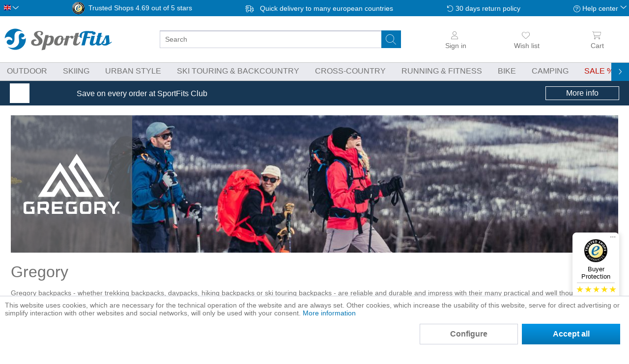

--- FILE ---
content_type: text/html; charset=UTF-8
request_url: https://sportfits.eu/gregory/
body_size: 46127
content:
<!DOCTYPE html>
<html class="no-js" lang="en" itemscope="itemscope" itemtype="https://schema.org/WebPage">
<head>
<meta charset="utf-8">
<meta name="author" content="" />
<meta name="robots" content="index,follow" />
<meta name="revisit-after" content="15 days" />
<meta name="keywords" content="gregory, rucksack, backpack , günstig, online, kaufen, sportfits" />
<meta name="description" content="ShopGregory Backpacks online at SportFits ✓ More than 100 brands ✓ No or low shipping costs across Europe ✓ Dispatch within 24h " />
<meta property="og:type" content="product.group" />
<meta property="og:site_name" content="SportFits.eu" />
<meta property="og:title" content="Gregory Backpacks" />
<meta property="og:description" content="ShopGregory Backpacks online at SportFits ✓ More than 100 brands ✓ No or low shipping costs across Europe ✓ Dispatch within 24h" />
<meta name="twitter:card" content="product" />
<meta name="twitter:site" content="SportFits.eu" />
<meta name="twitter:title" content="Gregory Backpacks" />
<meta name="twitter:description" content="ShopGregory Backpacks online at SportFits ✓ More than 100 brands ✓ No or low shipping costs across Europe ✓ Dispatch within 24h" />
<meta property="og:image" content="" />
<meta name="twitter:image" content="" />
<meta itemprop="copyrightHolder" content="SportFits.eu" />
<meta itemprop="copyrightYear" content="2014" />
<meta itemprop="isFamilyFriendly" content="True" />
<meta itemprop="image" content="https://static.sportfits.de/media/image/5c/58/ba/sportfits-logo-ci-color.png" />
<meta name="viewport" content="width=device-width, initial-scale=1.0, maximum-scale=1.0,user-scalable=0">
<meta name="mobile-web-app-capable" content="yes">
<meta name="apple-mobile-web-app-title" content="SportFits.eu">
<meta name="apple-mobile-web-app-capable" content="yes">
<meta name="apple-mobile-web-app-status-bar-style" content="default">
<link rel="alternate" hreflang="de-DE" href="https://sportfits.de/gregory/" />
<link rel="alternate" hreflang="x-default" href="https://sportfits.eu/gregory/" />
<link rel="alternate" hreflang="de-AT" href="https://sportfits.at/gregory/" />
<link rel="apple-touch-icon-precomposed" href="https://static.sportfits.de/media/image/63/eb/48/apple-touch-icon-neu2.png">
<link rel="shortcut icon" href="https://static.sportfits.de/media/image/63/b6/76/faviconeEJ0DFAMblYiW.png">
<meta name="msapplication-navbutton-color" content="#FFFFFF" />
<meta name="application-name" content="SportFits.eu" />
<meta name="msapplication-starturl" content="https://sportfits.eu/" />
<meta name="msapplication-window" content="width=1024;height=768" />
<meta name="msapplication-TileImage" content="https://static.sportfits.de/media/image/6e/13/b9/windows-kachel-iconsa59ysnhuWvKH.png">
<meta name="msapplication-TileColor" content="#FFFFFF">
<meta name="theme-color" content="#173754" />
<link rel="canonical" href="https://sportfits.eu/gregory/"/>
<title itemprop="name">Gregory Backpacks  | SportFits Shop</title>
<style>
.page-wrap,html{overflow-x:hidden}body,ul{margin:0}html{overflow-y:scroll}body{font-family:-apple-system,BlinkMacSystemFont,"Segoe UI",Roboto,Oxygen,Ubuntu,Cantarell,"Fira Sans","Droid Sans","Helvetica Neue",sans-serif;font-size:16px;font-weight:300;color:#727272;text-rendering:optimizeLegibility;-webkit-font-smoothing:antialiased}.page-wrap{position:relative;display:flex;flex-direction:column;flex-wrap:nowrap}.tspo-notification-banner-container{order:1}.header-main{order:3}.navigation-main{order:5}.content-main{order:7}footer{order:9}.block-group>.block-group{clear:none;float:left;margin:0!important}.container{margin:0 auto;width:100%;max-width:1434px}.btn.is--icon-left{padding-left:2.25rem}input[type=search]{padding:.625rem .625rem .5625rem;font:inherit}.select-field{display:inline-block}.select-field select{appearance:none;padding:0 2.5rem 0 .625rem;line-height:2.5rem;width:100%}*{box-sizing:border-box}h1{font-size:2em}img{display:block;max-width:100%;max-height:100%;height:auto}a{color:#0375b4;text-decoration:none}.is--hidden{display:none!important}p{line-height:1.5}ul{padding:0}.content-main--inner{padding:0 8px}.ajax-loader{display:none}.markup-content p{hyphens:auto}#cookie-consent.off-canvas{position:fixed;z-index:8000;background:#fff}.off-canvas.is--left{-webkit-transform:translateX(-100%);transform:translateX(-100%);left:0}@media (min-width:768px){.tspo-notification-banner-container{order:6}}@media (min-width:1025px){.content-main--inner{padding:0 14px}}@media (min-width:1501px){.content--home{margin-top:20px}.content-main--inner{padding:0}}
.off-canvas{display:none}
.menu-bottom{display:none;}.navigation--list{list-style:none}.advanced-menu{display:none}.navigation-main{display:none;background-color:#e9eaef;border-top:1px solid #c8c8c8;border-bottom:1px solid #c8c8c8}.navigation-main .navigation--link{text-transform:uppercase;border-bottom:2px solid transparent}.navigation-main .navigation--link.is--first{padding-left:0}.navigation--link.is-sale span:after{content:" %"}.js--menu-scroller--arrow{position:absolute;top:-20px}@media (min-width:1025px){.navigation-main{position:relative;display:block}.navigation-main .navigation--list{padding:0 .625rem;white-space:nowrap}.navigation-main .navigation--link{padding:.5rem .875rem;display:block;color:#727272}.navigation-main .is--active .navigation--link{font-weight:700}.navigation-main .navigation--entry{display:inline-block}}@media (min-width:1261px){.navigation-main .navigation--list{padding:0}.navigation-main .navigation--link.is--first{padding-left:8px}}
.top-bar{padding:4px 8px;background-color:#0375b4;visibility:hidden;position:fixed}.language--flag{text-indent:100%;overflow:hidden;position:absolute}.top-bar--language .select-field{width:30px}.top-bar--language .language--select{background:0 0;border:none}.top-bar--navigation{height:25px;display:flex;align-items:center;justify-content:space-between}.top-bar--navigation>.navigation--entry{font-size:.875rem;color:#fff}.service--list,.top-bar--navigation>.entry--trusted-shops,.trusted-shops-badge .front{display:none}.entry--service:after,.icon--return:before,.icon--service:before,.icon--truck:before{content:""}.top-bar--navigation .icon--truck:before{width:26px;margin-right:4px;display:inline-block}.top-bar--navigation .icon--return:before,.top-bar--navigation .icon--service:before{width:14px;display:inline-block}.top-bar--navigation .icon--return:before{margin-right:4px}.top-bar--navigation .entry--service:after{width:10px;display:inline-block;position:relative;top:-2px}.trusted-shops-badge{display:flex}.trusted-shops-badge .logo{width:25px;margin-right:8px}@media (min-width:768px){.top-bar{visibility:visible;position:static}}@media (min-width:861px){.top-bar--navigation>.entry--trusted-shops{display:block}}@media (min-width:1025px){.top-bar--navigation>.navigation--entry{font-size:.875rem}}@media (min-width:1151px){.trusted-shops-badge .front{display:inline;padding-right:4px}}
.header--navigation{position:static;max-width:1434px;display:grid;grid-template-columns:repeat(12,1fr);grid-template-rows:50px 44px}.logo-main{grid-column-start:4;grid-column-end:10;grid-row-start:1;padding:8px 8px 2px}.logo-main .logo--shop{width:100%;height:100%;display:flex}.logo--link{height:100%;width:100%;display:flex;justify-content:center}.logo--img.sportfits{background:url(../../themes/Frontend/SportFits/frontend/_public/src/img/logos/sportfits-logo-label-ci-color.svg)}.logo--img{height:100%;width:130px;max-width:240px;background-size:contain!important;background-repeat:no-repeat!important;background-position-y:center!important}.header--navigation .entry--notepad{grid-column-start:11;grid-column-end:12}.header--navigation .navigation--entry{grid-row-start:1;grid-row-end:2;padding:0 4px;display:flex;flex-direction:column;align-items:center;justify-content:center}.header--navigation .cart--link,.header--navigation .entry--link{color:#727272;width:44px;display:flex;flex-direction:column;align-items:center;justify-content:center}.header--navigation .navigation--entry i:not(.icon--close-circle){height:30px;min-width:20px}.header--navigation.entry--account{grid-column-start:2;grid-column-end:3;opacity:0}.header--navigation.entry--account.user-logged-out{opacity:1}.header--navigation .entry--cart{grid-column-start:12;grid-column-end:13}.header-burger-menu{width:44px;grid-column-start:1;grid-row-end:2}.header-search-bar{padding:0 8px;grid-column-start:1;grid-column-end:13}.main-search--form{position:relative;width:100%}.main-search--field{height:36px;width:100%}input[type=search]{border-radius:3px;font-size:.875rem;border:1px solid #cbceda}.main-search--button{border:none;background-color:transparent;position:absolute;height:36px;width:40px;top:0;right:9px}.header--navigation .cart--link span,.header--navigation .entry--link span{font-size:.875rem;line-height:26px;font-weight:300;display:none}.account--dropdown-navigation,.js--menu-scroller--arrow{display:none}.form--ajax-loader{display:none!important}@media (min-width:521px){.header--navigation{grid-template-rows:54px 44px}.logo-main{grid-column-start:2;grid-column-end:6}.header--navigation .cart--link,.header--navigation .entry--link{height:54px;width:14vw}.header--navigation .navigation--entry i:not(.icon--close-circle){height:26px}.header--navigation .navigation--entry{padding:0 8px}.header--navigation .entry--account{grid-column-start:10;grid-column-end:11}.header--navigation .entry--cart{padding-right:0}.logo--link{justify-content:flex-start}.header--navigation .cart--link span,.header--navigation .entry--link span{display:block}}@media (min-width:768px){.header--navigation{grid-template-rows:66px 44px}}@media (min-width:1025px){.header--navigation .navigation--entry,.header-search-bar,.logo-main{grid-row-end:span 2}.header--navigation{grid-template-rows:50px 44px}.logo-main{grid-column-start:1;grid-column-end:4;padding:8px}.logo--img.sportfits{background:url(../../themes/Frontend/SportFits/frontend/_public/src/img/logos/sportfits-logo-ci-color.svg)}.logo-main .logo--link{width:220px}.header-search-bar{grid-column-start:4;grid-column-end:10;grid-row-start:1;padding:0 14px 0 20px;display:flex;flex-direction:column;align-items:center;justify-content:center;flex-wrap:nowrap;height:100%}.logo--img{width:100%}.header--navigation .cart--link,.header--navigation .entry--link{width:10vw}#tspo-product-buy-container .product--header{margin-bottom:0}}@media (min-width:1151px){.header-search-bar{padding-left:40px;padding-right:40px}}@media (min-width:1501px){.logo-main{padding-left:0;grid-column-end:3}.header--navigation .cart--link,.header--navigation .entry--link{width:fit-content}.header--navigation .navigation--entry{align-items:flex-end}}
#trustbadge-minimized-menu-button span,._1ya169y,._l467cz{display:none}._16n0mu3,._1ya169y{font-size:13px;color:#000}._16n0mu3,._1hfrrwa,._vf635q{text-align:center}#minimized-trustbadge{background:#fff;padding:4px 4px 8px;position:fixed;left:8px!important;bottom:8px!important;font-family:sans-serif;width:60px;box-sizing:content-box;border-radius:68px;border:1px solid #fff}#trustbadge-minimized-menu-button{position:absolute}._vf635q{padding-top:3px}._qoy2qn{border-radius:5px;margin:auto}._1ya169y{line-height:15px;margin:5px 0}._l467cz{background:#c8c8c8;margin:auto;width:77px;height:1px}._2hbh9u{padding:5px 0 3px}._wl5h2l{display:flex;justify-content:space-between}._196rbdg{width:12px}._196rbdg svg{transform:scale(.8)}._1hfrrwa{color:#000;line-height:17px;margin:0}._16n0mu3{display:none;line-height:16px;height:16px;margin:1px 0 0}@media (min-width:768px){#minimized-trustbadge{right:20px;bottom:74px!important;left:auto!important;width:93px;border-radius:8px;padding:8px 0}._16n0mu3,._1ya169y,._l467cz{display:block}._wl5h2l{padding:0 8px}._196rbdg svg{transform:scale(1)}}
.tspo-notification-banner-container{color:#fff;display:block;padding:0 8px}.tspo-notification-banner-container .items{height:50px;margin:0 auto;display:flex;align-items:center;justify-content:space-between;max-width:1240px}.tspo-notification-banner-container .image{margin-right:10px;flex-basis:40px}.tspo-notification-banner-container .text{flex-basis:70%;flex-grow:3;font-size:.875rem;line-height:1.1}.tspo-notification-banner-container .button{padding:4px;text-align:center}.tspo-notification-banner-container .button-text{display:none}@media (min-width:768px){.tspo-notification-banner-container .text{flex-grow:unset;font-size:1rem}.tspo-notification-banner-container .button-text{display:block}.tspo-notification-banner-container .button{border:1px solid #fff;flex-basis:150px}}
.content--breadcrumb{float:none}.breadcrumb--list{height:38px;display:flex;align-items:center;flex-wrap:nowrap}.breadcrumb--entry{display:block}.breadcrumb--link{color:#727272;font-size:.875rem;padding:4px;display:block;white-space:nowrap;position:relative;top:-1px}.breadcrumb--separator{list-style:none;min-width:14px}@media (min-width:481px){.breadcrumb--link{font-size:.875rem}}@media (min-width:861px){.content--breadcrumb{border-bottom:1px solid #c8c8c8}}
.category-presentation{position:relative;margin-top:-26px}.hero-unit.category--teaser{padding:20px 0 0;margin-bottom:20px}.category-presentation .header-image{position:relative}.category-presentation .banner{height:120px}.image-styles img{object-fit:cover;width:100%;height:100%}.category-presentation .categories{display:none}.category-presentation h1{font-size:2rem;margin-top:20px;margin-bottom:14px;line-height:1.2}.swiper-container{overflow:hidden}.category-navigation.slider .swiper-wrapper{display:flex}.slider .category-navigation-item{box-shadow:inset 0 0 70px #dcdbe0;display:flex;flex-direction:column;align-items:center;padding:14px}.markup-content .markup.category-navigation.slider .category-navigation-item{min-width:200px;height:184px;margin-right:8px}.category-navigation-item .category-navigation-item-title{text-align:center;margin-top:8px;order:2}.category-navigation-item-image{flex-grow:1;display:flex;align-items:center}.category-navigation-item figure,.category-navigation-item picture{margin:0}.category-navigation-item img{mix-blend-mode:darken;max-height:100px;object-fit:contain}@media (min-width:481px){.category-presentation .banner{height:160px}}@media (min-width:768px){.category-presentation .header-image .banner{height:250px}.category-presentation{margin-top:-14px}}@media (min-width:861px){.hero-unit.category--teaser{padding-top:14px}.category-presentation .header-image .categories{position:absolute;top:0;right:40px;background-color:rgba(255,255,255,.7);height:100%;display:flex;flex-direction:column;justify-content:center}.category-presentation .header-image .categories span{padding:0 8px;font-weight:700;font-size:1.15rem}.category-presentation .header-image .categories a{display:block;background-color:rgba(255,255,255,.7);padding:8px;margin:8px 0;font-weight:400}}@media (min-width:861px) and (min-width:1025px){.category-presentation .header-image .categories span{font-size:1.3rem}}
.action--filter-btn .btn{padding:.125rem .625rem;font-weight:700;border:1px solid #0375b4}.btn.is--small{line-height:1.75rem}h1,h2,h3,h4,h5,h6{font-family:-apple-system,BlinkMacSystemFont,"Segoe UI",Roboto,Oxygen,Ubuntu,Cantarell,"Fira Sans","Droid Sans","Helvetica Neue",sans-serif;font-weight:300;color:#727272}.panel--body{font-size:.875rem;line-height:1.5rem}p{line-height:1.5;margin:0 0 1.25rem}
.sidebar--navigation .navigation--link{color:#727272;padding:8px .625rem;overflow:hidden;text-overflow:ellipsis;display:block;line-height:1.1}.sidebar--categories-navigation .collapse--header{background:linear-gradient(to bottom,#0496e6 0,#0375b4 100%);border-radius:0!important;margin-top:0;line-height:1.3}.sidebar--categories-navigation .collapse--content{top:0;margin-left:0}.collapse--header{padding:.625rem 1.25rem;margin:.625rem 0 0;font-size:1rem;line-height:1rem;display:block;position:relative}.collapse--header.is--active{box-shadow:0 1px 3px 0 rgba(95,114,133,.5);color:#fff;font-weight:700;border-width:0 0 1px;border-style:solid;border-color:#9fa4b9}.collapse--content{padding:.3125rem 0 0}.sidebar--navigation h2+ul{margin-bottom:40px}#tspo-search-and-filter-sale-discount-link{color:#727272;display:flex;padding:8px}#tspo-search-and-filter-sale-discount-link .icon{order:2;height:40px}#tspo-search-and-filter-sale-discount-link .link{color:#c00c00}@media (min-width:1025px){.categories--headline,.sidebar-main .hide-on-larger-screens,.sidebar-main .navigation--smartphone,.sidebar-main .shop-sites--container{display:none}.is--ctl-listing .sidebar-main{display:block}.is--ctl-listing .sidebar-main+.content--wrapper{margin-left:245px}.sidebar-main{width:14.375rem;margin:0;padding-top:14px;float:left}}
#tspo-supplier-filter>.collapse--header{background:linear-gradient(to bottom,#0496e6 0,#0375b4 100%)}#tspo-supplier-filter .collapse--content{display:none}
.product--box,.product--info{position:relative}.product--price-info,.product--title{text-align:center}.listing--content{padding-top:14px;display:flex;flex-direction:column;justify-content:space-between;flex-wrap:nowrap;width:100%}.shopping-world-header{order:1}.shopping-world-read-more{order:3}.listing--wrapper{order:2}.listing{display:grid;grid-gap:14px;grid-template-columns:repeat(2,minmax(0,1fr))}.paging-and-sorting{display:flex;border-top:1px solid #c8c8c8;height:50px;margin-bottom:8px}.panel--paging{width:100%;padding:8px 0}.panel--paging>div{display:flex}.paging--link.is--active{background-image:linear-gradient(to bottom,#0496e6 0,#0375b4 100%);color:#fff;border:0;font-weight:700}.paging--link{height:34px;padding:0 .625rem;margin:0 .0625rem;font-size:.875rem;line-height:2rem;border-radius:3px;font-weight:500;border:1px solid #cbceda;color:#727272}.action--sort{display:flex;align-items:center;width:450px;max-width:45%;font-size:.875rem}.product--box .product-size-variants,.sort--label{display:none}.sort--label{font-weight:700;margin-right:8px}.select-field{width:100%}.select-field select{color:inherit;font:inherit;line-height:2.5rem;border-radius:3px;background-color:#fff;border:1px solid #cbceda}.has--no-variants,.has--variants{height:100%}.box--content{height:100%;border-bottom:1px solid #e9eaef}.product--info{height:100%;display:flex;flex-direction:column;align-items:center;justify-content:space-between}.product--image{height:160px;width:100%;display:flex;align-items:center;justify-content:center}.product--image img{max-height:160px}.image--media img{width:auto}.product--variants--info--wrapper{height:46px;background-color:#fff;width:88%!important;margin-top:8px}.image-slider--container{overflow:hidden}.image-slider--slide{display:flex;justify-content:center;font-size:0;height:40px}.image-slider--item{display:inline-block}.tspo-product--variant-wrapper{width:40px;flex-shrink:0}.product--variant--imagebox img{height:100%;width:auto;object-fit:contain;max-height:40px;margin:0 auto}.product--variant--imagebox{height:100%!important;width:100%!important;padding:4px}.product-data{margin-top:8px}.product--title{line-height:1.2}.product--supplier{font-size:.875rem;padding-bottom:4px}.product--name{padding-bottom:4px;color:#727272}.price--default{display:block;font-size:1.3rem;font-weight:700;color:#0375b4}.price--discount{font-size:.875rem;text-decoration:line-through}@media (min-width:481px){.action--sort{font-size:1rem}.sort--label{display:block}}@media (min-width:768px){.listing .product--box .product--info .product--image{height:250px}.listing .product--box .product--info .product--image img{max-height:210px}.listing .product--box .box--content:before,.product-slider .product--box .box--content:before{border:1px solid #e9eaef;content:"";background-color:#fff;position:absolute;left:0;top:0;width:100%;height:100%}}@media (min-width:1025px){.listing{grid-template-columns:repeat(4,minmax(0,1fr))}}
.action--filter-btn{margin-bottom:8px}.action--filter-btn .filter--trigger{padding-left:34px;background-color:#0375b4;border-color:#0375b4;color:#fff;display:flex}.filter-panel{order:100;width:100%;margin-left:0;margin-bottom:0;border-radius:3px;position:relative;border:1px solid #cbceda}.filter--facet-container{padding:.625rem 0 0}.filter-grid{padding:8px}.facet--manufacturer{order:1}.facet--tspo_search_and_filter_available_size{order:2}.facet--tspo_search_and_filter_primary_color{order:3}.facet--tspo_search_and_filter_secondary_color{order:4}.facet--tspo_search_and_filter_price{order:5}.facet--geschlecht{order:6}.facet--tspo_search_and_filter_discount{order:7}.filter-panel--title{font-size:.875rem;line-height:28px;margin-bottom:8px;padding:0 1.875rem 0 .625rem;display:block}.filter-panel--flyout{height:2.375rem;overflow:hidden}.active-filters-label{display:none}@media (min-width:861px){.filter--facet-container{padding-bottom:0}.filter--active-container{padding:8px 0 8px 8px!important}}@media (min-width:768px){.action--filter-options{display:block}.listing--wrapper .action--filter-options .filter--close-btn{display:none}}@media (min-width:1025px){.action--filter-btn{display:none}.filter--facet-container{display:block!important}.filter-grid{margin-bottom:8px;display:grid;grid-gap:8px;grid-template-columns:repeat(4,minmax(0,1fr))}.filter-panel{height:30px}}@media (min-width:1151px){.filter-grid{grid-template-columns:repeat(5,minmax(0,1fr))}}@media (min-width:1501px){.filter-grid{grid-template-columns:repeat(6,minmax(0,1fr))}}
.vendor--info{margin-top:20px}.tspo-supplier-presentation .banner-height{height:120px}@media (min-width:768px){.tspo-supplier-presentation .banner-height{height:280px}}.category-presentation .header-image .logo{position:absolute;display:flex;align-items:center;justify-content:center;top:0;left:0}@media (min-width:1501px){.is--ctl-listing.is--act-manufacturer .sidebar-main+.content--wrapper,.is--ctl-tspobrands .sidebar-main+.content--wrapper{margin-left:40px;margin-right:40px}}
</style>
<link rel = "preload" href="/web/cache/1766387112_772aa2ffd070a65fb70337f8aef717ca.css" type="text/css" as="style" onload="this.onload = null; this.rel = 'stylesheet' ; "/>
<script>
dataLayer = window.dataLayer || [];
// Clear the previous ecommerce object
dataLayer.push({ ecommerce: null });
// Push regular datalayer
dataLayer.push ({"pageTitle":"SportFits.eu","pageCategory":"Listing","pageSubCategory":"","pageCategoryID":null,"productCategoryPath":"","pageSubCategoryID":"","pageCountryCode":"en_GB","pageLanguageCode":"en","pageVersion":1,"pageTestVariation":"1","pageValue":1,"pageAttributes":"1","productID":"","productStyleID":"","productEAN":"","productName":"","productPrice":"","productCategory":null,"productCurrency":"","productColor":"","productRealColor":""});
// Push new GA4 tags
dataLayer.push({"event":"view_item_list","ecommerce":{"item_list_name":"Category","item_list_id":"category","items":[{"item_name":"Deva 80 Pro RC Small","item_id":"27-142452-1490","item_brand":"Gregory","price":379.9,"index":0,"quantity":1,"item_list_name":"Category","item_list_id":"category"},{"item_name":"Deva 70 RC Medium","item_id":"27-142448-1327","item_brand":"Gregory","price":349.9,"index":1,"quantity":1,"item_list_name":"Category","item_list_id":"category"},{"item_name":"Deva 60 RC Medium","item_id":"27-142457-1327","item_brand":"Gregory","price":329.9,"index":2,"quantity":1,"item_list_name":"Category","item_list_id":"category"},{"item_name":"Baltoro 65 RC Medium","item_id":"27-142440-0413","item_brand":"Gregory","price":329.9,"index":3,"quantity":1,"item_list_name":"Category","item_list_id":"category"},{"item_name":"Katmai 65 RC Small\/Medium","item_id":"27-137236-A259","item_brand":"Gregory","price":324.9,"index":4,"quantity":1,"item_list_name":"Category","item_list_id":"category"},{"item_name":"Maven 48 Small\/Medium RC","item_id":"27-153016-A519","item_brand":"Gregory","price":239.9,"index":5,"quantity":1,"item_list_name":"Category","item_list_id":"category"},{"item_name":"Packable Helmet Holder","item_id":"27-153083-0413","item_brand":"Gregory","price":18.9,"index":6,"quantity":1,"item_list_name":"Category","item_list_id":"category"},{"item_name":"Insu Quick Disconnect KIT","item_id":"27-131483-5583","item_brand":"Gregory","price":16.9,"index":7,"quantity":1,"item_list_name":"Category","item_list_id":"category"},{"item_name":"Quick Disconnect KIT","item_id":"27-131482-5583","item_brand":"Gregory","price":11.9,"index":8,"quantity":1,"item_list_name":"Category","item_list_id":"category"},{"item_name":"Hydro 2L Reservoir","item_id":"27-145289-1624","item_brand":"Gregory","price":28.95,"index":9,"quantity":1,"item_list_name":"Category","item_list_id":"category"},{"item_name":"Alpaca Gear POD 5","item_id":"27-149400-E264","item_brand":"Gregory","price":28.95,"index":10,"quantity":1,"item_list_name":"Category","item_list_id":"category"},{"item_name":"Raincover 30L","item_id":"27-141349-0413","item_brand":"Gregory","price":30.25,"index":11,"quantity":1,"item_list_name":"Category","item_list_id":"category"},{"item_name":"Alpaca Gear POD 10","item_id":"27-149401-A269","item_brand":"Gregory","price":32.05,"index":12,"quantity":1,"item_list_name":"Category","item_list_id":"category"},{"item_name":"Rhune Belt Bag","item_id":"27-150946-6404","item_brand":"Gregory","price":32.05,"index":13,"quantity":1,"item_list_name":"Category","item_list_id":"category"},{"item_name":"Nano Waistpack Mini","item_id":"27-153063-A545","item_brand":"Gregory","price":32.05,"index":14,"quantity":1,"item_list_name":"Category","item_list_id":"category"},{"item_name":"Raincover 30L-50L","item_id":"27-141348-0413","item_brand":"Gregory","price":29.55,"index":15,"quantity":1,"item_list_name":"Category","item_list_id":"category"},{"item_name":"Katmai 65 Small\/Medium Plus","item_id":"27-139218-7411","item_brand":"Gregory","price":262.25,"index":16,"quantity":1,"item_list_name":"Category","item_list_id":"category"},{"item_name":"3D Hydro 2L Reservoir","item_id":"27-145286-5583","item_brand":"Gregory","price":34.05,"index":17,"quantity":1,"item_list_name":"Category","item_list_id":"category"},{"item_name":"Raincover 50L-80L","item_id":"27-141347-0413","item_brand":"Gregory","price":34.05,"index":18,"quantity":1,"item_list_name":"Category","item_list_id":"category"},{"item_name":"Nano 14","item_id":"27-153055-9974","item_brand":"Gregory","price":39.55,"index":19,"quantity":1,"item_list_name":"Category","item_list_id":"category"},{"item_name":"3D Hydro 3L Reservoir","item_id":"27-145287-5583","item_brand":"Gregory","price":34.85,"index":20,"quantity":1,"item_list_name":"Category","item_list_id":"category"},{"item_name":"Maya 20 Plus","item_id":"27-146673-9975","item_brand":"Gregory","price":119.75,"index":21,"quantity":1,"item_list_name":"Category","item_list_id":"category"},{"item_name":"Maya 20","item_id":"27-145279-1831","item_brand":"Gregory","price":118.45,"index":22,"quantity":1,"item_list_name":"Category","item_list_id":"category"},{"item_name":"Miko 20 Plus","item_id":"27-146672-9968","item_brand":"Gregory","price":118.45,"index":23,"quantity":1,"item_list_name":"Category","item_list_id":"category"},{"item_name":"Miko 20","item_id":"27-145275-9974","item_brand":"Gregory","price":118.45,"index":24,"quantity":1,"item_list_name":"Category","item_list_id":"category"},{"item_name":"Wander 30","item_id":"27-149330-1652","item_brand":"Gregory","price":118.45,"index":25,"quantity":1,"item_list_name":"Category","item_list_id":"category"},{"item_name":"Rhune 28","item_id":"27-150945-A655","item_brand":"Gregory","price":118.45,"index":26,"quantity":1,"item_list_name":"Category","item_list_id":"category"},{"item_name":"Alpaca 40","item_id":"27-147897-0413","item_brand":"Gregory","price":118.45,"index":27,"quantity":1,"item_list_name":"Category","item_list_id":"category"},{"item_name":"Jade 28 LT RC","item_id":"27-149326-1761","item_brand":"Gregory","price":141.95,"index":28,"quantity":1,"item_list_name":"Category","item_list_id":"category"},{"item_name":"Zulu 28 LT Plus","item_id":"27-149410-9976","item_brand":"Gregory","price":141.95,"index":29,"quantity":1,"item_list_name":"Category","item_list_id":"category"},{"item_name":"Zulu 28 LT RC","item_id":"27-149323-9976","item_brand":"Gregory","price":141.95,"index":30,"quantity":1,"item_list_name":"Category","item_list_id":"category"},{"item_name":"Border 30","item_id":"27-154919-D789","item_brand":"Gregory","price":134.15,"index":31,"quantity":1,"item_list_name":"Category","item_list_id":"category"},{"item_name":"Miko 30","item_id":"27-145277-9968","item_brand":"Gregory","price":138.05,"index":32,"quantity":1,"item_list_name":"Category","item_list_id":"category"},{"item_name":"Miko 25","item_id":"27-145276-9973","item_brand":"Gregory","price":126.35,"index":33,"quantity":1,"item_list_name":"Category","item_list_id":"category"},{"item_name":"Jade 25 LT RC","item_id":"27-153049-1761","item_brand":"Gregory","price":130.25,"index":34,"quantity":1,"item_list_name":"Category","item_list_id":"category"}]}});
// Push Remarketing tags
var google_tag_params = {ecomm_pagetype:"category",ecomm_pcat:[null],ecomm_prodid:["27-142452-1490","27-142448-1327","27-142457-1327","27-142440-0413","27-137236-A259","27-153016-A519","27-153083-0413","27-131483-5583","27-131482-5583","27-145289-1624","27-149400-E264","27-141349-0413","27-149401-A269","27-150946-6404","27-153063-A545","27-141348-0413","27-139218-7411","27-145286-5583","27-141347-0413","27-153055-9974","27-145287-5583","27-146673-9975","27-145279-1831","27-146672-9968","27-145275-9974","27-149330-1652","27-150945-A655","27-147897-0413","27-149326-1761","27-149410-9976","27-149323-9976","27-154919-D789","27-145277-9968","27-145276-9973","27-153049-1761"],ecomm_pname:"",ecomm_pvalue:"",ecomm_totalvalue:""}
dataLayer.push ({
'event':'remarketingTriggered',
'google_tag_params': window.google_tag_params
});
</script>
<script>(function(w,d,s,l,i){w[l]=w[l]||[];w[l].push({'gtm.start':
new Date().getTime(),event:'gtm.js'});var f=d.getElementsByTagName(s)[0],
j=d.createElement(s),dl=l!='dataLayer'?'&l='+l:'';j.async=true;j.src=
'https://www.googletagmanager.com/gtm.js?id='+i+dl;f.parentNode.insertBefore(j,f);
})(window,document,'script','dataLayer','GTM-K8WFG4V');</script>
</head>
<div class="adzone-data" data-display_full_width_ad_main_page ="" data-display_full_width_ad_listing_page ="1" data-display_list_ad_listing_page ="1" data-full_width_ad_main_page_zone_id ="292" data-full_width_ad_listing_page_zone_id ="291" data-list_ad_listing_page_zone_id ="293" ></div>
<body class="is--ctl-listing is--act-manufacturer" >
<noscript>
<iframe src="https://www.googletagmanager.com/ns.html?id=GTM-K8WFG4V" height="0" width="0" style="display:none;visibility:hidden">
</iframe>
</noscript>
<div data-paypalUnifiedMetaDataContainer="true" data-paypalUnifiedRestoreOrderNumberUrl="https://sportfits.eu/widgets/PaypalUnifiedOrderNumber/restoreOrderNumber" class="is--hidden">
</div>
<div class="vai-collector-form">
<input type="hidden" name="visionaiOrderid" value=""/>
</div>
<div class="page-wrap">
<noscript class="noscript-main">
<div class="alert is--warning">
<div class="alert--icon">
<i class="icon--element icon--warning"></i>
</div>
<div class="alert--content">
To be able to use SportFits.eu in full range, we recommend activating Javascript in your browser.
</div>
</div>
</noscript>
<header class="header-main">
<div class="top-bar">
<div class="container block-group">
<nav class="top-bar--navigation block" role="menubar"><div class="top-bar--language navigation--entry"><form method="post" class="language--form"><div class="field--select"><div class="language--flag en_GB">Englisch</div><div class="select-field"><select name="__shop" class="language--select" data-auto-submit="true"><option value="1" >German</option><option value="3" selected="selected">English</option><option value="4" >Österreich</option></select></div><input type="hidden" name="__redirect" value="3"></div></form></div><div class="navigation--entry entry--trusted-shops"><a href="https://www.trustedshops.eu/buyerrating/info_X7967B7E56F0BB054E060B5CB12275574.html" rel="nofollow noopener" target="_blank"><div class="trusted-shops-badge"><div class="logo"></div><div class="rating"><span class="front">Trusted Shops</span><span id="JS_trustedshopsback" class="back">4.69 out of 5 stars</span></div></div></a></div><a href="https://sportfits.eu/payment-shipping"title="Shipping information" class="navigation--entry entry--delivery"><span class="icon--truck">Quick delivery to many european countries</span></a><a href="https://sportfits.eu/returns-warranty"title="Return informations"class="navigation--entry entry--tel-support"><span class="icon--return">30 days return policy</span></a><div class="navigation--entry entry--compare is--hidden" role="menuitem" aria-haspopup="true" data-drop-down-menu="true"></div><div class="navigation--entry entry--service has--drop-down" role="menuitem" aria-haspopup="true" data-drop-down-menu="true"><i class="icon--service"></i> Help center    <ul class="service--list is--rounded" role="menu"><li class="service--entry" role="menuitem"><a class="service--link" href="https://sportfits.eu/sustainability" title="Sustainability" >Sustainability</a></li><li class="service--entry" role="menuitem"><a class="service--link" href="https://sportfits.eu/about-us" title="About us" >About us</a></li><li class="service--entry" role="menuitem"><a class="service--link" href="https://sportfits.eu/frequently-asked-questions" title="Frequently asked questions" >Frequently asked questions</a></li><li class="service--entry" role="menuitem"><a class="service--link" href="https://sportfits.eu/returns-warranty" title="Returns &amp; warranty" >Returns & warranty</a></li><li class="service--entry" role="menuitem"><a class="service--link" href="https://sportfits.eu/return-costs" title="Return costs" >Return costs</a></li><li class="service--entry" role="menuitem"><a class="service--link" href="https://sportfits.eu/payment-shipping" title="Payment &amp; shipping" >Payment & shipping</a></li><li class="service--entry" role="menuitem"><a class="service--link" href="https://sportfits.eu/return-policy" title="Return policy" >Return policy</a></li><li class="service--entry" role="menuitem"><a class="service--link" href="https://sportfits.eu/privacy-policy" title="Privacy policy" >Privacy policy</a></li><li class="service--entry" role="menuitem"><a class="service--link" href="https://sportfits.eu/contact-us" title="Contact customer service" target="_self">Contact customer service</a></li><li class="service--entry" role="menuitem"><a class="service--link" href="https://sportfits.eu/general-terms-and-conditions" title="General terms and conditions" >General terms and conditions</a></li><li class="service--entry" role="menuitem"><a class="service--link" href="https://sportfits.eu/legal-information" title="Legal information" >Legal information</a></li></ul>
</div></nav>
</div>
</div>
<div class="container header--navigation">
<div class="logo-main block-group" role="banner">
<div class="logo--shop block"><a class="logo--link"href="https://sportfits.eu/"title="SportFits.eu - Switch to homepage"><div class="logo--img sportfits"></div></a></div>
</div>
<nav class="shop--navigation block-group header-icon-nav JS_accountSection" data-fetchurl="/widgets/checkout/info"></nav>     <div class="navigation--entry entry--notepad" role="menuitem">
<a href="https://sportfits.eu/note" title="Wish list" aria-label="Wish list" class="btn entry--link notepad--link JS_showSkeleton">
<i class="icon--heart">
<span class="badge notes--quantity JS_notesQuantity"></span>
</i>
<span class="account--display">
Wish list
</span>
</a>
</div>
<div class="navigation--entry entry--account with-quicklogin  with-slt" aria-label="Sign in">
<a href="https://sportfits.eu/account" title="My account" class="JS_showSkeleton btn entry--link account--link">
<i class="icon--account"></i>
<span class="account--display JS_accountLabel">Sign in</span>
</a>
<div class="account--dropdown-navigation user-logged-out">
<div class="navigation--smartphone">
<div class="entry--close-off-canvas">
<a href="#close-account-menu" class="account--close-off-canvas" title="Close menu">
Close menu <i class="icon--close-circle"></i>
</a>
</div>
</div>
<div class="account--menu tspo-quick-login is--rounded is--personalized"><a href="javascript:void(0);" class="icon--cross JS_closeQuickLogin"></a><div class="login-container"><span class="navigation--headline">Login</span><form name="sLogin" method="post" action="https://sportfits.eu/account/login/sTarget/tspo_quick_login/sTargetAction/index"><input name="sTarget" type="hidden" value="tspo_quick_login" /><div class="form-input-with-validation JS_formInputContainer  register--login-email "><label for="register--login-email" class="tspo-advanced-form-field__label">Your email address<span class="error-message JS_errorMessage"></span></label><input id="register--login-email"name="email"class=" tspo-advanced-form-field__input   "autocomplete="email"type="email"value=""></div>
<div class="form-input-with-validation JS_formInputContainer  register--login-password "><label for="register--login-password" class="tspo-advanced-form-field__label">Your password<span class="error-message JS_errorMessage"></span></label><input id="register--login-password"name="password"class="JS_loginPassword tspo-advanced-form-field__input   "autocomplete="current-password"type="password"value=""><div class="JS_showPlainPassword plain-password-toggle icon--show-password"></div></div>
<div class="register--login-action"><button type="submit" class="register--login-btn btn is--primary is--large is--icon-right loading-button" name="Submit">Einloggen <i class="icon--arrow-right"></i></button></div><div class="register--login-lostpassword"><a href="https://sportfits.eu/account/password" title="">Passwort vergessen?</a></div></form></div><div class="new-customer-container"><span class="navigation--headline">You don't have an account yet?</span><p class="new-customer-text">Don't have a SportFits user account yet? Then register now, save on your first order, and enjoy many benefits such as parcel tracking and easy returns.</p><a href="https://sportfits.eu/register#new-customer" class="accoumt-menu--new-btn btn is--large is--primary is--icon-right loading-button">Create account <i class="icon--arrow-right"></i></a></div>
</div>
</div>
</div>
<div class="navigation--entry entry--cart" role="menuitem" aria-label="Cart">
<a class="btn cart--link" href="https://sportfits.eu/checkout/cart" title="Cart">
<i class="icon--basket">
<span class="badge is--primary is--minimal cart--quantity JS_cartQuantity"></span>
</i>
<span class="cart--display">
Cart
</span>
</a>
<div class="ajax-loader">&nbsp;</div>
</div>
<nav class="header-burger-menu"><a class="entry--link entry--trigger btn is--icon-left"href="#offcanvas--left"data-offcanvas="true"data-offCanvasSelector=".sidebar-main"><i class="icon--menu"></i></a></nav>
<div class="header-search-bar"role="search"data-search="true"aria-haspopup="true">
<form action="/search" method="get" class="main-search--form">
<div class="clear-search icon--close JS_clearSearch"></div><div class="end-search icon--back JS_endSearch"></div>
<input type="search" name="sSearch" aria-label="Search" class="main-search--field" autocomplete="off" autocapitalize="off" placeholder="Search" maxlength="60" />
<button type="submit" class="main-search--button" aria-label="Search">
<i class="icon--search"></i>
</button>
<div class="form--ajax-loader">&nbsp;</div>
</form>
<div class="loader-line JS_loadingLine"></div>
<div class="main-search--results"></div>
</div>
<div class="container--ajax-cart" data-collapse-cart="true" data-displayMode="offcanvas"></div>
</div>
</header>
<nav class="navigation-main">
<div class="container" data-menu-scroller="true" data-listSelector=".navigation--list.container" data-viewPortSelector=".navigation--list-wrapper">
<div class="navigation--list-wrapper">
<ul class="navigation--list container" role="menubar" itemscope="itemscope" itemtype="https://schema.org/SiteNavigationElement">
<li class="navigation--entry" role="menuitem"><a class="navigation--link" href="https://sportfits.eu/outdoor" title="Outdoor" aria-label="Outdoor" itemprop="url"><span itemprop="name">Outdoor</span></a>
</li>
<li class="navigation--entry" role="menuitem"><a class="navigation--link" href="https://sportfits.eu/alpine-skiing" title="Skiing" aria-label="Skiing" itemprop="url"><span itemprop="name">Skiing</span></a>
</li>
<li class="navigation--entry" role="menuitem"><a class="navigation--link" href="https://sportfits.eu/urban-travel" title="Urban Style" aria-label="Urban Style" itemprop="url"><span itemprop="name">Urban Style</span></a>
</li>
<li class="navigation--entry" role="menuitem"><a class="navigation--link" href="https://sportfits.eu/ski-touring" title="Ski Touring & Backcountry" aria-label="Ski Touring & Backcountry" itemprop="url"><span itemprop="name">Ski Touring & Backcountry</span></a>
</li>
<li class="navigation--entry" role="menuitem"><a class="navigation--link" href="https://sportfits.eu/nordic-skiing" title="Cross-Country" aria-label="Cross-Country" itemprop="url"><span itemprop="name">Cross-Country</span></a>
</li>
<li class="navigation--entry" role="menuitem"><a class="navigation--link" href="https://sportfits.eu/running-fitness-workout" title="Running & Fitness" aria-label="Running & Fitness" itemprop="url"><span itemprop="name">Running & Fitness</span></a>
</li>
<li class="navigation--entry" role="menuitem"><a class="navigation--link" href="https://sportfits.eu/cycling" title="Bike" aria-label="Bike" itemprop="url"><span itemprop="name">Bike</span></a>
</li>
<li class="navigation--entry" role="menuitem"><a class="navigation--link" href="https://sportfits.eu/camping" title="Camping" aria-label="Camping" itemprop="url"><span itemprop="name">Camping</span></a>
</li>
<li class="navigation--entry" role="menuitem"><a class="navigation--link is-sale" href="/sale?p=1&minDiscount=50&o=15" title="Sale" aria-label="Sale" itemprop="url"><span itemprop="name">Sale</span></a>
</li>
<li class="navigation--entry" role="menuitem"><a class="navigation--link" href="https://sportfits.eu/brands/" title="Brands" aria-label="Brands" itemprop="url"><span itemprop="name">Brands</span></a>
</li>
<li class="navigation--entry" role="menuitem"><a class="navigation--link" href="https://sportfits.eu/blog" title="Blog" aria-label="Blog" itemprop="url"><span itemprop="name">Blog</span></a>
</li>
</ul>
</div>
<div class="advanced-menu" data-advanced-menu="true" data-hoverDelay="250"><div class="menu--container"><div class="button-container"><a href="https://sportfits.eu/outdoor" class="button--category" aria-label="To category Outdoor" title="To category Outdoor"><i class="icon--arrow-right"></i>To category Outdoor</a>
<span class="button--close"><i class="icon--cross"></i></span>
</div>
<div class="content--wrapper has--content has--teaser">
<div class="category-id-8"><ul class="menu--list menu--level-0 columns--2" style="width: 50%;"><li class="menu--list-item item--level-0" style="width: 100%"><a href="https://sportfits.eu/outdoor-clothing" class="menu--list-item-link" aria-label="Clothing" title="Clothing">Clothing</a><ul class="menu--list menu--level-1 columns--2"><li class="menu--list-item item--level-1"><a href="https://sportfits.eu/jackets" class="menu--list-item-link" aria-label="Jackets" title="Jackets">Jackets</a></li><li class="menu--list-item item--level-1"><a href="https://sportfits.eu/outdoor-vests-gilets" class="menu--list-item-link" aria-label="Vests &amp; Gilets" title="Vests &amp; Gilets">Vests & Gilets</a></li><li class="menu--list-item item--level-1"><a href="https://sportfits.eu/waterproof-softshell-pants" class="menu--list-item-link" aria-label="Outdoor &amp; Hiking Pants" title="Outdoor &amp; Hiking Pants">Outdoor & Hiking Pants</a></li><li class="menu--list-item item--level-1"><a href="https://sportfits.eu/shorts-capri-pants" class="menu--list-item-link" aria-label="Shorts &amp; 3/4Pants" title="Shorts &amp; 3/4Pants">Shorts & 3/4Pants</a></li><li class="menu--list-item item--level-1"><a href="https://sportfits.eu/outdoor-tshirts" class="menu--list-item-link" aria-label="Shirts" title="Shirts">Shirts</a></li><li class="menu--list-item item--level-1"><a href="https://sportfits.eu/fleeces" class="menu--list-item-link" aria-label="Fleece Jackets" title="Fleece Jackets">Fleece Jackets</a></li><li class="menu--list-item item--level-1"><a href="https://sportfits.eu/outdoor-tanktops" class="menu--list-item-link" aria-label="Tank Tops" title="Tank Tops">Tank Tops</a></li><li class="menu--list-item item--level-1"><a href="https://sportfits.eu/shirts-blouses" class="menu--list-item-link" aria-label="Shirts &amp; Blouses" title="Shirts &amp; Blouses">Shirts & Blouses</a></li><li class="menu--list-item item--level-1"><a href="https://sportfits.eu/outdoor-hoodies" class="menu--list-item-link" aria-label="Hoodies &amp; Pullovers" title="Hoodies &amp; Pullovers">Hoodies & Pullovers</a></li><li class="menu--list-item item--level-1"><a href="https://sportfits.eu/outdoor-polo-shirts" class="menu--list-item-link" aria-label="Polo Shirts" title="Polo Shirts">Polo Shirts</a></li><li class="menu--list-item item--level-1"><a href="https://sportfits.eu/outdoor-long-sleeve-shirts" class="menu--list-item-link" aria-label="Long Sleeve Shirts" title="Long Sleeve Shirts">Long Sleeve Shirts</a></li><li class="menu--list-item item--level-1"><a href="https://sportfits.eu/outdoor-skirts-dresses" class="menu--list-item-link" aria-label="Dresses &amp; Skirts" title="Dresses &amp; Skirts">Dresses & Skirts</a></li><li class="menu--list-item item--level-1"><a href="https://sportfits.eu/overalls-rainsuits" class="menu--list-item-link" aria-label="Overalls &amp; Rain Suits" title="Overalls &amp; Rain Suits">Overalls & Rain Suits</a></li><li class="menu--list-item item--level-1"><a href="https://sportfits.eu/hiking-socks" class="menu--list-item-link" aria-label="Hiking Socks" title="Hiking Socks">Hiking Socks</a></li><li class="menu--list-item item--level-1"><a href="https://sportfits.eu/technical-underwear" class="menu--list-item-link" aria-label="Base Layers" title="Base Layers">Base Layers</a></li><li class="menu--list-item item--level-1"><a href="https://sportfits.eu/swimwear" class="menu--list-item-link" aria-label="Swimwear" title="Swimwear">Swimwear</a></li><li class="menu--list-item item--level-1"><a href="https://sportfits.eu/beanies-headbands" class="menu--list-item-link" aria-label="Beanies &amp; Headbands" title="Beanies &amp; Headbands">Beanies & Headbands</a></li><li class="menu--list-item item--level-1"><a href="https://sportfits.eu/outdoor-gloves" class="menu--list-item-link" aria-label="Gloves" title="Gloves">Gloves</a></li><li class="menu--list-item item--level-1"><a href="https://sportfits.eu/caps-hats" class="menu--list-item-link" aria-label="Caps &amp; Hats" title="Caps &amp; Hats">Caps & Hats</a></li><li class="menu--list-item item--level-1"><a href="https://sportfits.eu/neck-gaiters-scarves-balaclavas" class="menu--list-item-link" aria-label="Neck Gaiters, Scarves &amp; Balaclavas" title="Neck Gaiters, Scarves &amp; Balaclavas">Neck Gaiters, Scarves & Balaclavas</a></li><li class="menu--list-item item--level-1"><a href="https://sportfits.eu/arm-warmers-leg-warmers" class="menu--list-item-link" aria-label="Arm &amp; Leg Warmers" title="Arm &amp; Leg Warmers">Arm & Leg Warmers</a></li><li class="menu--list-item item--level-1"><a href="https://sportfits.eu/outdoor-clothing-accessories" class="menu--list-item-link" aria-label="Accessories" title="Accessories">Accessories</a></li><li class="menu--list-item item--level-1"><a href="https://sportfits.eu/fabric-care-wash-proofing" class="menu--list-item-link" aria-label="Fabric Care, Proofing &amp; Textile Wash" title="Fabric Care, Proofing &amp; Textile Wash">Fabric Care, Proofing & Textile Wash</a></li>
</ul>
</li><li class="menu--list-item item--level-0" style="width: 100%"><a href="https://sportfits.eu/shoes-hiking-boots" class="menu--list-item-link" aria-label="Shoes and Hiking Boots" title="Shoes and Hiking Boots">Shoes and Hiking Boots</a><ul class="menu--list menu--level-1 columns--2"><li class="menu--list-item item--level-1"><a href="https://sportfits.eu/hiking-boots" class="menu--list-item-link" aria-label="Hiking Boots" title="Hiking Boots">Hiking Boots</a></li><li class="menu--list-item item--level-1"><a href="https://sportfits.eu/casual-footwear-sneakers" class="menu--list-item-link" aria-label="Sneakers &amp; Casual Footwear" title="Sneakers &amp; Casual Footwear">Sneakers & Casual Footwear</a></li><li class="menu--list-item item--level-1"><a href="https://sportfits.eu/mountaineering-boots" class="menu--list-item-link" aria-label="Mountaineering Boots" title="Mountaineering Boots">Mountaineering Boots</a></li><li class="menu--list-item item--level-1"><a href="https://sportfits.eu/outdoor/shoes-and-hiking-boots/expeditionsschuhe" class="menu--list-item-link" aria-label="Expeditionsschuhe" title="Expeditionsschuhe">Expeditionsschuhe</a></li><li class="menu--list-item item--level-1"><a href="https://sportfits.eu/approach-shoes-via-ferrata-shoes" class="menu--list-item-link" aria-label="Approach &amp; Via Ferrata Shoes" title="Approach &amp; Via Ferrata Shoes">Approach & Via Ferrata Shoes</a></li><li class="menu--list-item item--level-1"><a href="https://sportfits.eu/low-shoes" class="menu--list-item-link" aria-label="Ankle shoes" title="Ankle shoes">Ankle shoes</a></li><li class="menu--list-item item--level-1"><a href="https://sportfits.eu/boots" class="menu--list-item-link" aria-label="Boots" title="Boots">Boots</a></li><li class="menu--list-item item--level-1"><a href="https://sportfits.eu/multisport-speed-hiking-boots" class="menu--list-item-link" aria-label="Multisport &amp; Speed Hiking Shoes" title="Multisport &amp; Speed Hiking Shoes">Multisport & Speed Hiking Shoes</a></li><li class="menu--list-item item--level-1"><a href="https://sportfits.eu/shoes-climbing-shoes" class="menu--list-item-link" aria-label="Climbing Shoes" title="Climbing Shoes">Climbing Shoes</a></li><li class="menu--list-item item--level-1"><a href="https://sportfits.eu/winter-boots" class="menu--list-item-link" aria-label="Winter Boots" title="Winter Boots">Winter Boots</a></li><li class="menu--list-item item--level-1"><a href="https://sportfits.eu/walking-sandals" class="menu--list-item-link" aria-label="Sandals" title="Sandals">Sandals</a></li><li class="menu--list-item item--level-1"><a href="https://sportfits.eu/shoes-crampons" class="menu--list-item-link" aria-label="Crampons" title="Crampons">Crampons</a></li><li class="menu--list-item item--level-1"><a href="https://sportfits.eu/slippers" class="menu--list-item-link" aria-label="Slippers" title="Slippers">Slippers</a></li><li class="menu--list-item item--level-1"><a href="https://sportfits.eu/rubber-boots" class="menu--list-item-link" aria-label="Rubber boots" title="Rubber boots">Rubber boots</a></li><li class="menu--list-item item--level-1"><a href="https://sportfits.eu/gaiters" class="menu--list-item-link" aria-label="Gaiters" title="Gaiters">Gaiters</a></li><li class="menu--list-item item--level-1"><a href="https://sportfits.eu/outdoor-footwear-soles-accessories" class="menu--list-item-link" aria-label="Soles &amp; Accessories" title="Soles &amp; Accessories">Soles & Accessories</a></li><li class="menu--list-item item--level-1"><a href="https://sportfits.eu/footwear-care-wash-proofing" class="menu--list-item-link" aria-label="Care, Proofing &amp; Wash" title="Care, Proofing &amp; Wash">Care, Proofing & Wash</a></li>
</ul>
</li><li class="menu--list-item item--level-0" style="width: 100%"><a href="https://sportfits.eu/outdoor-equipment" class="menu--list-item-link" aria-label="Outdoor Equipment" title="Outdoor Equipment">Outdoor Equipment</a><ul class="menu--list menu--level-1 columns--2"><li class="menu--list-item item--level-1"><a href="https://sportfits.eu/backpacks" class="menu--list-item-link" aria-label="Backpacks" title="Backpacks">Backpacks</a></li><li class="menu--list-item item--level-1"><a href="https://sportfits.eu/poles" class="menu--list-item-link" aria-label="Poles" title="Poles">Poles</a></li><li class="menu--list-item item--level-1"><a href="https://sportfits.eu/outdoor-eyewear" class="menu--list-item-link" aria-label="Sunglasses" title="Sunglasses">Sunglasses</a></li><li class="menu--list-item item--level-1"><a href="https://sportfits.eu/sleeping-bags" class="menu--list-item-link" aria-label="Sleeping Bags, Pads and Travel Pillows" title="Sleeping Bags, Pads and Travel Pillows">Sleeping Bags, Pads and Travel Pillows</a></li><li class="menu--list-item item--level-1"><a href="https://sportfits.eu/camping-furniture" class="menu--list-item-link" aria-label="Camping Furniture" title="Camping Furniture">Camping Furniture</a></li><li class="menu--list-item item--level-1"><a href="https://sportfits.eu/lighting-headlamps" class="menu--list-item-link" aria-label="Headlamps &amp; Light" title="Headlamps &amp; Light">Headlamps & Light</a></li><li class="menu--list-item item--level-1"><a href="https://sportfits.eu/tents" class="menu--list-item-link" aria-label="Tents" title="Tents">Tents</a></li><li class="menu--list-item item--level-1"><a href="https://sportfits.eu/cooking-outdoors" class="menu--list-item-link" aria-label="Cookware" title="Cookware">Cookware</a></li><li class="menu--list-item item--level-1"><a href="https://sportfits.eu/outdoor-water-bottles-cups" class="menu--list-item-link" aria-label="Water Bottles &amp; Cups" title="Water Bottles &amp; Cups">Water Bottles & Cups</a></li><li class="menu--list-item item--level-1"><a href="https://sportfits.eu/snowshoes" class="menu--list-item-link" aria-label="Snowshoes" title="Snowshoes">Snowshoes</a></li><li class="menu--list-item item--level-1"><a href="https://sportfits.eu/crampons" class="menu--list-item-link" aria-label="Crampons" title="Crampons">Crampons</a></li><li class="menu--list-item item--level-1"><a href="https://sportfits.eu/first-aid" class="menu--list-item-link" aria-label="First Aid" title="First Aid">First Aid</a></li><li class="menu--list-item item--level-1"><a href="https://sportfits.eu/outdoor-duffel-bags-luggage" class="menu--list-item-link" aria-label="Duffles &amp; Luggage" title="Duffles &amp; Luggage">Duffles & Luggage</a></li><li class="menu--list-item item--level-1"><a href="https://sportfits.eu/ice-axes-ice-screws" class="menu--list-item-link" aria-label="Ice Axes &amp; Screws" title="Ice Axes &amp; Screws">Ice Axes & Screws</a></li><li class="menu--list-item item--level-1"><a href="https://sportfits.eu/outdoor-avalanche-safety-gear" class="menu--list-item-link" aria-label="Avalanche Safety Gear" title="Avalanche Safety Gear">Avalanche Safety Gear</a></li><li class="menu--list-item item--level-1"><a href="https://sportfits.eu/outdoor/outdoor-equipment/navigation-watches" class="menu--list-item-link" aria-label="Navigation &amp; Watches" title="Navigation &amp; Watches">Navigation & Watches</a></li><li class="menu--list-item item--level-1"><a href="https://sportfits.eu/outdoor-accesories" class="menu--list-item-link" aria-label="Accessories" title="Accessories">Accessories</a></li>
</ul>
</li><li class="menu--list-item item--level-0" style="width: 100%"><a href="https://sportfits.eu/climbing-via-ferrata" class="menu--list-item-link" aria-label="Climb &amp; Via Ferrata" title="Climb &amp; Via Ferrata">Climb & Via Ferrata</a><ul class="menu--list menu--level-1 columns--2"><li class="menu--list-item item--level-1"><a href="https://sportfits.eu/climbing-pants" class="menu--list-item-link" aria-label="Climbing Pants" title="Climbing Pants">Climbing Pants</a></li><li class="menu--list-item item--level-1"><a href="https://sportfits.eu/climbing-harnesses" class="menu--list-item-link" aria-label="Harnesses" title="Harnesses">Harnesses</a></li><li class="menu--list-item item--level-1"><a href="https://sportfits.eu/climbing-helmets" class="menu--list-item-link" aria-label="Climbing Helmets" title="Climbing Helmets">Climbing Helmets</a></li><li class="menu--list-item item--level-1"><a href="https://sportfits.eu/climbing-shoes" class="menu--list-item-link" aria-label="Climbing Shoes" title="Climbing Shoes">Climbing Shoes</a></li><li class="menu--list-item item--level-1"><a href="https://sportfits.eu/climbing-backpacks" class="menu--list-item-link" aria-label="Climbing Backpacks" title="Climbing Backpacks">Climbing Backpacks</a></li><li class="menu--list-item item--level-1"><a href="https://sportfits.eu/climbing-ropes-rope-bags" class="menu--list-item-link" aria-label="Climbing Ropes &amp; Rope Bags" title="Climbing Ropes &amp; Rope Bags">Climbing Ropes & Rope Bags</a></li><li class="menu--list-item item--level-1"><a href="https://sportfits.eu/via-ferrata-boots-approach-shoes" class="menu--list-item-link" aria-label="Via Ferrata Boots" title="Via Ferrata Boots">Via Ferrata Boots</a></li><li class="menu--list-item item--level-1"><a href="https://sportfits.eu/climbing-gloves-via-ferrata-gloves" class="menu--list-item-link" aria-label="Climbing &amp; Via Ferrrata Gloves" title="Climbing &amp; Via Ferrrata Gloves">Climbing & Via Ferrrata Gloves</a></li><li class="menu--list-item item--level-1"><a href="https://sportfits.eu/via-ferrata-gear" class="menu--list-item-link" aria-label="Via Ferrata Gear" title="Via Ferrata Gear">Via Ferrata Gear</a></li><li class="menu--list-item item--level-1"><a href="https://sportfits.eu/carabiners-quickdraws" class="menu--list-item-link" aria-label="Carabiners &amp; Quickdraws" title="Carabiners &amp; Quickdraws">Carabiners & Quickdraws</a></li><li class="menu--list-item item--level-1"><a href="https://sportfits.eu/climbing-belay-devices-descenders" class="menu--list-item-link" aria-label="Descenders &amp; Belay Devices" title="Descenders &amp; Belay Devices">Descenders & Belay Devices</a></li><li class="menu--list-item item--level-1"><a href="https://sportfits.eu/climbing-slings-cords" class="menu--list-item-link" aria-label="Slings &amp; Cords" title="Slings &amp; Cords">Slings & Cords</a></li><li class="menu--list-item item--level-1"><a href="https://sportfits.eu/camming-devices-nuts-friends" class="menu--list-item-link" aria-label="Camming devices, Nuts &amp; Friends" title="Camming devices, Nuts &amp; Friends">Camming devices, Nuts & Friends</a></li><li class="menu--list-item item--level-1"><a href="https://sportfits.eu/climbing-bolts-accessories" class="menu--list-item-link" aria-label="Bolts &amp; Accessories" title="Bolts &amp; Accessories">Bolts & Accessories</a></li><li class="menu--list-item item--level-1"><a href="https://sportfits.eu/climbing-ascenders" class="menu--list-item-link" aria-label="Climbing Ascenders" title="Climbing Ascenders">Climbing Ascenders</a></li><li class="menu--list-item item--level-1"><a href="https://sportfits.eu/chalk-bags-chalk" class="menu--list-item-link" aria-label="Chalk Bags &amp; Chalk" title="Chalk Bags &amp; Chalk">Chalk Bags & Chalk</a></li><li class="menu--list-item item--level-1"><a href="https://sportfits.eu/climbing-boulder-crash-pads" class="menu--list-item-link" aria-label="Crash Pads" title="Crash Pads">Crash Pads</a></li><li class="menu--list-item item--level-1"><a href="https://sportfits.eu/clibing-boulder-accessories" class="menu--list-item-link" aria-label="Climbing &amp; Boulder Accessories" title="Climbing &amp; Boulder Accessories">Climbing & Boulder Accessories</a></li>
</ul>
</li>
</ul>
</div>
</div>
</div>
<div class="menu--container"><div class="button-container"><a href="https://sportfits.eu/alpine-skiing" class="button--category" aria-label="To category Skiing" title="To category Skiing"><i class="icon--arrow-right"></i>To category Skiing</a>
<span class="button--close"><i class="icon--cross"></i></span>
</div>
<div class="content--wrapper has--content has--teaser">
<div class="category-id-5"><ul class="menu--list menu--level-0 columns--2" style="width: 50%;"><li class="menu--list-item item--level-0" style="width: 100%"><a href="https://sportfits.eu/ski-clothing" class="menu--list-item-link" aria-label="Ski Wear" title="Ski Wear">Ski Wear</a><ul class="menu--list menu--level-1 columns--2"><li class="menu--list-item item--level-1"><a href="https://sportfits.eu/ski-jackets" class="menu--list-item-link" aria-label="Ski Jackets" title="Ski Jackets">Ski Jackets</a></li><li class="menu--list-item item--level-1"><a href="https://sportfits.eu/down-ski-jackets" class="menu--list-item-link" aria-label="Down Jackets" title="Down Jackets">Down Jackets</a></li><li class="menu--list-item item--level-1"><a href="https://sportfits.eu/skiing-synthetic-insulation-jackets" class="menu--list-item-link" aria-label="Synthetic Insulation Jackets" title="Synthetic Insulation Jackets">Synthetic Insulation Jackets</a></li><li class="menu--list-item item--level-1"><a href="https://sportfits.eu/ski-pants" class="menu--list-item-link" aria-label="Ski Pants" title="Ski Pants">Ski Pants</a></li><li class="menu--list-item item--level-1"><a href="https://sportfits.eu/ski-mid-layers-fleeces" class="menu--list-item-link" aria-label="Mid Layers &amp; Fleece" title="Mid Layers &amp; Fleece">Mid Layers & Fleece</a></li><li class="menu--list-item item--level-1"><a href="https://sportfits.eu/ski-knitwear" class="menu--list-item-link" aria-label="Knit &amp; Wool Sweaters" title="Knit &amp; Wool Sweaters">Knit & Wool Sweaters</a></li><li class="menu--list-item item--level-1"><a href="https://sportfits.eu/ski-pullovers-hoodies" class="menu--list-item-link" aria-label="Pullovers &amp; Hoodies" title="Pullovers &amp; Hoodies">Pullovers & Hoodies</a></li><li class="menu--list-item item--level-1"><a href="https://sportfits.eu/overalls-one-piece-snowsuits" class="menu--list-item-link" aria-label="Overalls &amp; Snow Suits" title="Overalls &amp; Snow Suits">Overalls & Snow Suits</a></li><li class="menu--list-item item--level-1"><a href="https://sportfits.eu/thermal-base-layers" class="menu--list-item-link" aria-label="Base Layers" title="Base Layers">Base Layers</a></li><li class="menu--list-item item--level-1"><a href="https://sportfits.eu/apres-ski-wear" class="menu--list-item-link" aria-label="Après Ski Wear" title="Après Ski Wear">Après Ski Wear</a></li><li class="menu--list-item item--level-1"><a href="https://sportfits.eu/ski-socks" class="menu--list-item-link" aria-label="Ski Socks" title="Ski Socks">Ski Socks</a></li><li class="menu--list-item item--level-1"><a href="https://sportfits.eu/ski-hats-headbands" class="menu--list-item-link" aria-label="Hats &amp; Headbands" title="Hats &amp; Headbands">Hats & Headbands</a></li><li class="menu--list-item item--level-1"><a href="https://sportfits.eu/ski-gloves" class="menu--list-item-link" aria-label="Ski Gloves" title="Ski Gloves">Ski Gloves</a></li><li class="menu--list-item item--level-1"><a href="https://sportfits.eu/ski-neck-gaiters-scarves-balaclavas" class="menu--list-item-link" aria-label="Neck Gaiters, Scarves &amp; Balaclavas" title="Neck Gaiters, Scarves &amp; Balaclavas">Neck Gaiters, Scarves & Balaclavas</a></li><li class="menu--list-item item--level-1"><a href="https://sportfits.eu/ski-race-clothing" class="menu--list-item-link" aria-label="Race Clothing" title="Race Clothing">Race Clothing</a></li><li class="menu--list-item item--level-1"><a href="https://sportfits.eu/ski-clothing-accessories" class="menu--list-item-link" aria-label="Accessories" title="Accessories">Accessories</a></li>
</ul>
</li><li class="menu--list-item item--level-0" style="width: 100%"><a href="https://sportfits.eu/ski-boots" class="menu--list-item-link" aria-label="Ski Boots" title="Ski Boots">Ski Boots</a><ul class="menu--list menu--level-1 columns--2"><li class="menu--list-item item--level-1"><a href="https://sportfits.eu/race-ski-boots" class="menu--list-item-link" aria-label="Race" title="Race">Race</a></li><li class="menu--list-item item--level-1"><a href="https://sportfits.eu/downhill-ski-boots" class="menu--list-item-link" aria-label="Downhill" title="Downhill">Downhill</a></li><li class="menu--list-item item--level-1"><a href="https://sportfits.eu/all-mountain-ski-boots" class="menu--list-item-link" aria-label="All Mountain" title="All Mountain">All Mountain</a></li><li class="menu--list-item item--level-1"><a href="https://sportfits.eu/freeride-touring-hybrid-ski-boots" class="menu--list-item-link" aria-label="Freeride &amp; Touring" title="Freeride &amp; Touring">Freeride & Touring</a></li><li class="menu--list-item item--level-1"><a href="https://sportfits.eu/park-pipe-ski-boots" class="menu--list-item-link" aria-label="Park &amp; Pipe" title="Park &amp; Pipe">Park & Pipe</a></li><li class="menu--list-item item--level-1"><a href="https://sportfits.eu/telemark-ski-boots" class="menu--list-item-link" aria-label="Telemark" title="Telemark">Telemark</a></li><li class="menu--list-item item--level-1"><a href="https://sportfits.eu/snowboard-boots" class="menu--list-item-link" aria-label="Snowboard Boots" title="Snowboard Boots">Snowboard Boots</a></li><li class="menu--list-item item--level-1"><a href="https://sportfits.eu/heated-ski-boots" class="menu--list-item-link" aria-label="Heated" title="Heated">Heated</a></li><li class="menu--list-item item--level-1"><a href="https://sportfits.eu/ski-boot-liners-alpine" class="menu--list-item-link" aria-label="Ski Boot Liners" title="Ski Boot Liners">Ski Boot Liners</a></li>
</ul>
</li><li class="menu--list-item item--level-0" style="width: 100%"><a href="https://sportfits.eu/ski-equipment" class="menu--list-item-link" aria-label="Ski Gear" title="Ski Gear">Ski Gear</a><ul class="menu--list menu--level-1 columns--2"><li class="menu--list-item item--level-1"><a href="https://sportfits.eu/skis" class="menu--list-item-link" aria-label="Ski" title="Ski">Ski</a></li><li class="menu--list-item item--level-1"><a href="https://sportfits.eu/ski-helmets" class="menu--list-item-link" aria-label="Ski Helmets" title="Ski Helmets">Ski Helmets</a></li><li class="menu--list-item item--level-1"><a href="https://sportfits.eu/ski-goggles" class="menu--list-item-link" aria-label="Ski Goggles" title="Ski Goggles">Ski Goggles</a></li><li class="menu--list-item item--level-1"><a href="https://sportfits.eu/ski-poles" class="menu--list-item-link" aria-label="Ski Poles" title="Ski Poles">Ski Poles</a></li><li class="menu--list-item item--level-1"><a href="https://sportfits.eu/ski-body-armor" class="menu--list-item-link" aria-label="Body Armor" title="Body Armor">Body Armor</a></li><li class="menu--list-item item--level-1"><a href="https://sportfits.eu/ski-gear-accessories" class="menu--list-item-link" aria-label="Accessories" title="Accessories">Accessories</a></li>
</ul>
</li><li class="menu--list-item item--level-0" style="width: 100%"><a href="https://sportfits.eu/ski-wax-tuning" class="menu--list-item-link" aria-label="Ski Tuning &amp; Tools" title="Ski Tuning &amp; Tools">Ski Tuning & Tools</a><ul class="menu--list menu--level-1 columns--2"><li class="menu--list-item item--level-1"><a href="https://sportfits.eu/ski-wax" class="menu--list-item-link" aria-label="Ski Wax" title="Ski Wax">Ski Wax</a></li><li class="menu--list-item item--level-1"><a href="https://sportfits.eu/ski-wax-remover" class="menu--list-item-link" aria-label="Wax Remover" title="Wax Remover">Wax Remover</a></li><li class="menu--list-item item--level-1"><a href="https://sportfits.eu/ski-tools" class="menu--list-item-link" aria-label="Tools" title="Tools">Tools</a></li>
</ul>
</li><li class="menu--list-item item--level-0" style="width: 100%"><a href="https://sportfits.eu/ski-bags-backpacks" class="menu--list-item-link" aria-label="Bags &amp; Backpacks" title="Bags &amp; Backpacks">Bags & Backpacks</a><ul class="menu--list menu--level-1 columns--2"><li class="menu--list-item item--level-1"><a href="https://sportfits.eu/ski-bags" class="menu--list-item-link" aria-label="Ski Bags" title="Ski Bags">Ski Bags</a></li><li class="menu--list-item item--level-1"><a href="https://sportfits.eu/ski-boot-bags" class="menu--list-item-link" aria-label="Ski Boot Bags" title="Ski Boot Bags">Ski Boot Bags</a></li><li class="menu--list-item item--level-1"><a href="https://sportfits.eu/gear-boot-backpacks" class="menu--list-item-link" aria-label="Gear &amp; Boot Backpacks" title="Gear &amp; Boot Backpacks">Gear & Boot Backpacks</a></li><li class="menu--list-item item--level-1"><a href="https://sportfits.eu/duffels-travel-bags" class="menu--list-item-link" aria-label="Duffels &amp; Travel Bags" title="Duffels &amp; Travel Bags">Duffels & Travel Bags</a></li><li class="menu--list-item item--level-1"><a href="https://sportfits.eu/ski-pole-bags" class="menu--list-item-link" aria-label="Ski Pole Bags" title="Ski Pole Bags">Ski Pole Bags</a></li><li class="menu--list-item item--level-1"><a href="https://sportfits.eu/ski-bags-accessories" class="menu--list-item-link" aria-label="Accessories" title="Accessories">Accessories</a></li>
</ul>
</li>
</ul>
</div>
</div>
</div>
<div class="menu--container"><div class="button-container"><a href="https://sportfits.eu/urban-travel" class="button--category" aria-label="To category Urban Style" title="To category Urban Style"><i class="icon--arrow-right"></i>To category Urban Style</a>
<span class="button--close"><i class="icon--cross"></i></span>
</div>
<div class="content--wrapper has--content has--teaser">
<div class="category-id-4"><ul class="menu--list menu--level-0 columns--2" style="width: 50%;"><li class="menu--list-item item--level-0" style="width: 100%"><a href="https://sportfits.eu/womens-urban-fashion" class="menu--list-item-link" aria-label="Women&#039;s" title="Women&#039;s">Women's</a><ul class="menu--list menu--level-1 columns--2"><li class="menu--list-item item--level-1"><a href="https://sportfits.eu/womens-urban-fashion-jackets" class="menu--list-item-link" aria-label="Jackets" title="Jackets">Jackets</a></li><li class="menu--list-item item--level-1"><a href="https://sportfits.eu/womens-urban-fashion-vests" class="menu--list-item-link" aria-label="Vests" title="Vests">Vests</a></li><li class="menu--list-item item--level-1"><a href="https://sportfits.eu/womens-urban-travel-down-jackets" class="menu--list-item-link" aria-label="Down Jackets" title="Down Jackets">Down Jackets</a></li><li class="menu--list-item item--level-1"><a href="https://sportfits.eu/womens-urban-travel-synthetic-insulation-jackets" class="menu--list-item-link" aria-label="Synthetic Insulation Jackets" title="Synthetic Insulation Jackets">Synthetic Insulation Jackets</a></li><li class="menu--list-item item--level-1"><a href="https://sportfits.eu/womens-urban-travel-3in1-jackets" class="menu--list-item-link" aria-label="3-in-1 Jackets" title="3-in-1 Jackets">3-in-1 Jackets</a></li><li class="menu--list-item item--level-1"><a href="https://sportfits.eu/womens-urban-fashion-coats-parkas" class="menu--list-item-link" aria-label="Coats" title="Coats">Coats</a></li><li class="menu--list-item item--level-1"><a href="https://sportfits.eu/womens-urban-fashion-knitwear" class="menu--list-item-link" aria-label="Cardigans" title="Cardigans">Cardigans</a></li><li class="menu--list-item item--level-1"><a href="https://sportfits.eu/womens-urban-fashion-pants" class="menu--list-item-link" aria-label="Pants" title="Pants">Pants</a></li><li class="menu--list-item item--level-1"><a href="https://sportfits.eu/womens-urban-fashion-fleeces" class="menu--list-item-link" aria-label="Fleece" title="Fleece">Fleece</a></li><li class="menu--list-item item--level-1"><a href="https://sportfits.eu/womens-urban-fashion-hoodies" class="menu--list-item-link" aria-label="Hoodies" title="Hoodies">Hoodies</a></li><li class="menu--list-item item--level-1"><a href="https://sportfits.eu/womens-urban-fashion-pullovers-jumpers" class="menu--list-item-link" aria-label="Pullovers &amp; Sweaters" title="Pullovers &amp; Sweaters">Pullovers & Sweaters</a></li><li class="menu--list-item item--level-1"><a href="https://sportfits.eu/urban-fashion-blouses" class="menu--list-item-link" aria-label="Blouses &amp; Tunics" title="Blouses &amp; Tunics">Blouses & Tunics</a></li><li class="menu--list-item item--level-1"><a href="https://sportfits.eu/womens-urban-travel-tshirts" class="menu--list-item-link" aria-label="T-Shirts" title="T-Shirts">T-Shirts</a></li><li class="menu--list-item item--level-1"><a href="https://sportfits.eu/womens-urban-fashion-tanktops" class="menu--list-item-link" aria-label="Tank Tops" title="Tank Tops">Tank Tops</a></li><li class="menu--list-item item--level-1"><a href="https://sportfits.eu/urban-woman-polo-shirts" class="menu--list-item-link" aria-label="Polo Shirts" title="Polo Shirts">Polo Shirts</a></li><li class="menu--list-item item--level-1"><a href="https://sportfits.eu/womens-urban-travel-longsleeves" class="menu--list-item-link" aria-label="Long Sleeve Shirts" title="Long Sleeve Shirts">Long Sleeve Shirts</a></li><li class="menu--list-item item--level-1"><a href="https://sportfits.eu/womens-urban-fashion-swimwear" class="menu--list-item-link" aria-label="Swimwear" title="Swimwear">Swimwear</a></li><li class="menu--list-item item--level-1"><a href="https://sportfits.eu/urban-fashion-skirts" class="menu--list-item-link" aria-label="Skirts" title="Skirts">Skirts</a></li><li class="menu--list-item item--level-1"><a href="https://sportfits.eu/urban-fashion-dresses" class="menu--list-item-link" aria-label="Dresses" title="Dresses">Dresses</a></li><li class="menu--list-item item--level-1"><a href="https://sportfits.eu/womens-urban-fashion-shorts" class="menu--list-item-link" aria-label="Shorts" title="Shorts">Shorts</a></li><li class="menu--list-item item--level-1"><a href="https://sportfits.eu/womens-urban-fashion-socks" class="menu--list-item-link" aria-label="Socks" title="Socks">Socks</a></li><li class="menu--list-item item--level-1"><a href="https://sportfits.eu/womens-urban-travel-footwear" class="menu--list-item-link" aria-label="Shoes" title="Shoes">Shoes</a></li><li class="menu--list-item item--level-1"><a href="https://sportfits.eu/urban-style/women-s/boots" class="menu--list-item-link" aria-label="Boots" title="Boots">Boots</a></li><li class="menu--list-item item--level-1"><a href="https://sportfits.eu/womens-urban-travel-baselayers" class="menu--list-item-link" aria-label="Base Layers" title="Base Layers">Base Layers</a></li>
</ul>
</li><li class="menu--list-item item--level-0" style="width: 100%"><a href="https://sportfits.eu/mens-urban-fashion" class="menu--list-item-link" aria-label="Men&#039;s" title="Men&#039;s">Men's</a><ul class="menu--list menu--level-1 columns--2"><li class="menu--list-item item--level-1"><a href="https://sportfits.eu/mens-urban-fashion-jackets" class="menu--list-item-link" aria-label="Jackets" title="Jackets">Jackets</a></li><li class="menu--list-item item--level-1"><a href="https://sportfits.eu/mens-urban-fashion-vests" class="menu--list-item-link" aria-label="Vests" title="Vests">Vests</a></li><li class="menu--list-item item--level-1"><a href="https://sportfits.eu/mens-urban-travel-down-jackets" class="menu--list-item-link" aria-label="Down Jackets" title="Down Jackets">Down Jackets</a></li><li class="menu--list-item item--level-1"><a href="https://sportfits.eu/mens-urban-travel-synthetic-insulation-jackets" class="menu--list-item-link" aria-label="Synthetic Insulation Jackets" title="Synthetic Insulation Jackets">Synthetic Insulation Jackets</a></li><li class="menu--list-item item--level-1"><a href="https://sportfits.eu/mens-urban-travel-3in1-jackets" class="menu--list-item-link" aria-label="3-in-1 Jackets" title="3-in-1 Jackets">3-in-1 Jackets</a></li><li class="menu--list-item item--level-1"><a href="https://sportfits.eu/mens-urban-fashion-knitwear" class="menu--list-item-link" aria-label="Cardigans" title="Cardigans">Cardigans</a></li><li class="menu--list-item item--level-1"><a href="https://sportfits.eu/mens-urban-fashion-coats-parkas" class="menu--list-item-link" aria-label="Coats" title="Coats">Coats</a></li><li class="menu--list-item item--level-1"><a href="https://sportfits.eu/mens-urban-fashion-pants" class="menu--list-item-link" aria-label="Pants" title="Pants">Pants</a></li><li class="menu--list-item item--level-1"><a href="https://sportfits.eu/mens-urban-fashion-fleeces" class="menu--list-item-link" aria-label="Fleece" title="Fleece">Fleece</a></li><li class="menu--list-item item--level-1"><a href="https://sportfits.eu/mens-urban-fashion-hoodies" class="menu--list-item-link" aria-label="Hoodies" title="Hoodies">Hoodies</a></li><li class="menu--list-item item--level-1"><a href="https://sportfits.eu/mens-urban-fashion-pullovers-jumpers" class="menu--list-item-link" aria-label="Pullovers &amp; Sweaters" title="Pullovers &amp; Sweaters">Pullovers & Sweaters</a></li><li class="menu--list-item item--level-1"><a href="https://sportfits.eu/mens-urban-fashion-shirts" class="menu--list-item-link" aria-label="Shirts" title="Shirts">Shirts</a></li><li class="menu--list-item item--level-1"><a href="https://sportfits.eu/mens-urban-travel-tshirts" class="menu--list-item-link" aria-label="T-Shirts" title="T-Shirts">T-Shirts</a></li><li class="menu--list-item item--level-1"><a href="https://sportfits.eu/mens-urban-fashion-tanktops" class="menu--list-item-link" aria-label="Tank Tops" title="Tank Tops">Tank Tops</a></li><li class="menu--list-item item--level-1"><a href="https://sportfits.eu/urban-man-polo-shirts" class="menu--list-item-link" aria-label="Polo Shirts" title="Polo Shirts">Polo Shirts</a></li><li class="menu--list-item item--level-1"><a href="https://sportfits.eu/mens-urban-fashion-shorts" class="menu--list-item-link" aria-label="Shorts" title="Shorts">Shorts</a></li><li class="menu--list-item item--level-1"><a href="https://sportfits.eu/mens-urban-travel-longsleeves" class="menu--list-item-link" aria-label="Long Sleeve Shirts" title="Long Sleeve Shirts">Long Sleeve Shirts</a></li><li class="menu--list-item item--level-1"><a href="https://sportfits.eu/mens-urban-fashion-swimwear" class="menu--list-item-link" aria-label="Swimwear" title="Swimwear">Swimwear</a></li><li class="menu--list-item item--level-1"><a href="https://sportfits.eu/mens-urban-fashion-socks" class="menu--list-item-link" aria-label="Socks" title="Socks">Socks</a></li><li class="menu--list-item item--level-1"><a href="https://sportfits.eu/mens-urban-travel-footwear" class="menu--list-item-link" aria-label="Shoes" title="Shoes">Shoes</a></li><li class="menu--list-item item--level-1"><a href="https://sportfits.eu/urban-style/men-s/boots" class="menu--list-item-link" aria-label="Boots" title="Boots">Boots</a></li><li class="menu--list-item item--level-1"><a href="https://sportfits.eu/mens-urban-travel-baselayers" class="menu--list-item-link" aria-label="Base Layers" title="Base Layers">Base Layers</a></li>
</ul>
</li><li class="menu--list-item item--level-0" style="width: 100%"><a href="https://sportfits.eu/urban-fashion-accessories" class="menu--list-item-link" aria-label="Accessories" title="Accessories">Accessories</a><ul class="menu--list menu--level-1 columns--2"><li class="menu--list-item item--level-1"><a href="https://sportfits.eu/urban-style/accessories/organizer" class="menu--list-item-link" aria-label="Organizer" title="Organizer">Organizer</a></li><li class="menu--list-item item--level-1"><a href="https://sportfits.eu/urban-travel-duffles-suitcases" class="menu--list-item-link" aria-label="Duffles &amp; Suitcases" title="Duffles &amp; Suitcases">Duffles & Suitcases</a></li><li class="menu--list-item item--level-1"><a href="https://sportfits.eu/urban-travel-luggage-backpacks" class="menu--list-item-link" aria-label="Luggage &amp; Backpacks" title="Luggage &amp; Backpacks">Luggage & Backpacks</a></li><li class="menu--list-item item--level-1"><a href="https://sportfits.eu/travel-wallets" class="menu--list-item-link" aria-label="Travel Wallets" title="Travel Wallets">Travel Wallets</a></li><li class="menu--list-item item--level-1"><a href="https://sportfits.eu/travel-wash-bags" class="menu--list-item-link" aria-label="Wash Bags" title="Wash Bags">Wash Bags</a></li><li class="menu--list-item item--level-1"><a href="https://sportfits.eu/urban-fashion-caps" class="menu--list-item-link" aria-label="Caps" title="Caps">Caps</a></li><li class="menu--list-item item--level-1"><a href="https://sportfits.eu/urban-fashion-gloves" class="menu--list-item-link" aria-label="Gloves" title="Gloves">Gloves</a></li><li class="menu--list-item item--level-1"><a href="https://sportfits.eu/urban-fashion-belts" class="menu--list-item-link" aria-label="Belts" title="Belts">Belts</a></li><li class="menu--list-item item--level-1"><a href="https://sportfits.eu/urban-fashion-hats-beanies" class="menu--list-item-link" aria-label="Beanies &amp; Hats" title="Beanies &amp; Hats">Beanies & Hats</a></li><li class="menu--list-item item--level-1"><a href="https://sportfits.eu/urban-fashion-scarves" class="menu--list-item-link" aria-label="Scarves" title="Scarves">Scarves</a></li>
</ul>
</li>
</ul>
</div>
</div>
</div>
<div class="menu--container"><div class="button-container"><a href="https://sportfits.eu/ski-touring" class="button--category" aria-label="To category Ski Touring &amp; Backcountry" title="To category Ski Touring &amp; Backcountry"><i class="icon--arrow-right"></i>To category Ski Touring & Backcountry</a>
<span class="button--close"><i class="icon--cross"></i></span>
</div>
<div class="content--wrapper has--content has--teaser">
<div class="category-id-7"><ul class="menu--list menu--level-0 columns--2" style="width: 50%;"><li class="menu--list-item item--level-0" style="width: 100%"><a href="https://sportfits.eu/ski-touring-clothing" class="menu--list-item-link" aria-label="Clothing" title="Clothing">Clothing</a><ul class="menu--list menu--level-1 columns--2"><li class="menu--list-item item--level-1"><a href="https://sportfits.eu/backcountry-ski-jackets" class="menu--list-item-link" aria-label="Backcountry Ski Jackets" title="Backcountry Ski Jackets">Backcountry Ski Jackets</a></li><li class="menu--list-item item--level-1"><a href="https://sportfits.eu/backcountry-ski-pants" class="menu--list-item-link" aria-label="Backcountry Ski Pants" title="Backcountry Ski Pants">Backcountry Ski Pants</a></li><li class="menu--list-item item--level-1"><a href="https://sportfits.eu/ski-touring-jackets" class="menu--list-item-link" aria-label="Ski Touring Jackets" title="Ski Touring Jackets">Ski Touring Jackets</a></li><li class="menu--list-item item--level-1"><a href="https://sportfits.eu/ski-touring-pants" class="menu--list-item-link" aria-label="Ski Touring Pants" title="Ski Touring Pants">Ski Touring Pants</a></li><li class="menu--list-item item--level-1"><a href="https://sportfits.eu/backcountry-insulated-skirts" class="menu--list-item-link" aria-label="Insulated Skirts" title="Insulated Skirts">Insulated Skirts</a></li><li class="menu--list-item item--level-1"><a href="https://sportfits.eu/backcountry-skiing-insulation-jackets" class="menu--list-item-link" aria-label="Insulation Jackets" title="Insulation Jackets">Insulation Jackets</a></li><li class="menu--list-item item--level-1"><a href="https://sportfits.eu/backcountry-insulation-vests" class="menu--list-item-link" aria-label="Insulation Vests" title="Insulation Vests">Insulation Vests</a></li><li class="menu--list-item item--level-1"><a href="https://sportfits.eu/backcountry-touring-baselayers" class="menu--list-item-link" aria-label="Alpine Touring Base Layers" title="Alpine Touring Base Layers">Alpine Touring Base Layers</a></li><li class="menu--list-item item--level-1"><a href="https://sportfits.eu/backcountry-skiing-midlayers" class="menu--list-item-link" aria-label="Mid Layers" title="Mid Layers">Mid Layers</a></li><li class="menu--list-item item--level-1"><a href="https://sportfits.eu/backcountry-skiing-insulation-pants" class="menu--list-item-link" aria-label="Insulation Pants" title="Insulation Pants">Insulation Pants</a></li><li class="menu--list-item item--level-1"><a href="https://sportfits.eu/ski-touring-socks" class="menu--list-item-link" aria-label="Socks" title="Socks">Socks</a></li><li class="menu--list-item item--level-1"><a href="https://sportfits.eu/ski-touring-gloves" class="menu--list-item-link" aria-label="Gloves" title="Gloves">Gloves</a></li><li class="menu--list-item item--level-1"><a href="https://sportfits.eu/backcountry-headwear" class="menu--list-item-link" aria-label="Beanies &amp; Headbands" title="Beanies &amp; Headbands">Beanies & Headbands</a></li><li class="menu--list-item item--level-1"><a href="https://sportfits.eu/skitour-neck-gaiters-scarves-balaclavas" class="menu--list-item-link" aria-label="Neck Gaiters, Scarves &amp; Balaclavas" title="Neck Gaiters, Scarves &amp; Balaclavas">Neck Gaiters, Scarves & Balaclavas</a></li><li class="menu--list-item item--level-1"><a href="https://sportfits.eu/backcountry-skiing-clothing-accessories" class="menu--list-item-link" aria-label="Accessories" title="Accessories">Accessories</a></li>
</ul>
</li><li class="menu--list-item item--level-0" style="width: 100%"><a href="https://sportfits.eu/touring-backcountry-ski-boots" class="menu--list-item-link" aria-label="Ski Boots" title="Ski Boots">Ski Boots</a><ul class="menu--list menu--level-1 columns--2"><li class="menu--list-item item--level-1"><a href="https://sportfits.eu/alpine-touring-ski-boots" class="menu--list-item-link" aria-label="Alpine Touring Ski Boots" title="Alpine Touring Ski Boots">Alpine Touring Ski Boots</a></li><li class="menu--list-item item--level-1"><a href="https://sportfits.eu/off-piste-ski-boots" class="menu--list-item-link" aria-label="Freeski Boots" title="Freeski Boots">Freeski Boots</a></li><li class="menu--list-item item--level-1"><a href="https://sportfits.eu/backcountry-alpine-touring-hybrid-boots" class="menu--list-item-link" aria-label="Freeride &amp; Touring" title="Freeride &amp; Touring">Freeride & Touring</a></li><li class="menu--list-item item--level-1"><a href="https://sportfits.eu/telemark-boots" class="menu--list-item-link" aria-label="Telemark Ski Boots" title="Telemark Ski Boots">Telemark Ski Boots</a></li><li class="menu--list-item item--level-1"><a href="https://sportfits.eu/ski-boot-liners" class="menu--list-item-link" aria-label="Ski Boot Liners" title="Ski Boot Liners">Ski Boot Liners</a></li>
</ul>
</li><li class="menu--list-item item--level-0" style="width: 100%"><a href="https://sportfits.eu/ski-touring-equipment" class="menu--list-item-link" aria-label="Gear" title="Gear">Gear</a><ul class="menu--list menu--level-1 columns--2"><li class="menu--list-item item--level-1"><a href="https://sportfits.eu/alpine-touring-skis" class="menu--list-item-link" aria-label="Touring Skis" title="Touring Skis">Touring Skis</a></li><li class="menu--list-item item--level-1"><a href="https://sportfits.eu/freeski-alpine-touring-bindings" class="menu--list-item-link" aria-label="Freeski &amp; Alpine Touring Bindings" title="Freeski &amp; Alpine Touring Bindings">Freeski & Alpine Touring Bindings</a></li><li class="menu--list-item item--level-1"><a href="https://sportfits.eu/alpine-touring-skins" class="menu--list-item-link" aria-label="Skins" title="Skins">Skins</a></li><li class="menu--list-item item--level-1"><a href="https://sportfits.eu/backcountry-ski-touring-backpacks" class="menu--list-item-link" aria-label="Backcountry &amp; Ski Touring Backpacks" title="Backcountry &amp; Ski Touring Backpacks">Backcountry & Ski Touring Backpacks</a></li><li class="menu--list-item item--level-1"><a href="https://sportfits.eu/ski-touring-helmets" class="menu--list-item-link" aria-label="Ski Touring Helmets" title="Ski Touring Helmets">Ski Touring Helmets</a></li><li class="menu--list-item item--level-1"><a href="https://sportfits.eu/backcountry-avalanche-airbag-packs" class="menu--list-item-link" aria-label="Avalanche Airbag Packs" title="Avalanche Airbag Packs">Avalanche Airbag Packs</a></li><li class="menu--list-item item--level-1"><a href="https://sportfits.eu/protective-freeski-backpacks" class="menu--list-item-link" aria-label="Protective Backpacks" title="Protective Backpacks">Protective Backpacks</a></li><li class="menu--list-item item--level-1"><a href="https://sportfits.eu/avalanche-safety-gear" class="menu--list-item-link" aria-label="Avalanche Safety Gear" title="Avalanche Safety Gear">Avalanche Safety Gear</a></li><li class="menu--list-item item--level-1"><a href="https://sportfits.eu/freeski-body-armor" class="menu--list-item-link" aria-label="Body Armor" title="Body Armor">Body Armor</a></li><li class="menu--list-item item--level-1"><a href="https://sportfits.eu/ski-touring-poles" class="menu--list-item-link" aria-label="Ski Touring Poles" title="Ski Touring Poles">Ski Touring Poles</a></li><li class="menu--list-item item--level-1"><a href="https://sportfits.eu/freeski-ski-bags-boot-bags" class="menu--list-item-link" aria-label="Ski &amp; Boot Bags" title="Ski &amp; Boot Bags">Ski & Boot Bags</a></li><li class="menu--list-item item--level-1"><a href="https://sportfits.eu/ski-crampons" class="menu--list-item-link" aria-label="Ski Crampons" title="Ski Crampons">Ski Crampons</a></li><li class="menu--list-item item--level-1"><a href="https://sportfits.eu/ski-touring-sunglasses" class="menu--list-item-link" aria-label="Sunglasses" title="Sunglasses">Sunglasses</a></li><li class="menu--list-item item--level-1"><a href="https://sportfits.eu/ski-touring-headlamps" class="menu--list-item-link" aria-label="Headlamps" title="Headlamps">Headlamps</a></li>
</ul>
</li><li class="menu--list-item item--level-0" style="width: 100%"><a href="https://sportfits.eu/backcountry-touring-wax-care-products" class="menu--list-item-link" aria-label="Wax &amp; Care Products" title="Wax &amp; Care Products">Wax & Care Products</a></li>
</ul>
</div>
</div>
</div>
<div class="menu--container"><div class="button-container"><a href="https://sportfits.eu/nordic-skiing" class="button--category" aria-label="To category Cross-Country" title="To category Cross-Country"><i class="icon--arrow-right"></i>To category Cross-Country</a>
<span class="button--close"><i class="icon--cross"></i></span>
</div>
<div class="content--wrapper has--content has--teaser">
<div class="category-id-6"><ul class="menu--list menu--level-0 columns--2" style="width: 50%;"><li class="menu--list-item item--level-0" style="width: 100%"><a href="https://sportfits.eu/nordic-roller-skis" class="menu--list-item-link" aria-label="Roller Skis" title="Roller Skis">Roller Skis</a></li><li class="menu--list-item item--level-0" style="width: 100%"><a href="https://sportfits.eu/nordic-ski-clothing" class="menu--list-item-link" aria-label="XC Ski Clothing" title="XC Ski Clothing">XC Ski Clothing</a><ul class="menu--list menu--level-1 columns--2"><li class="menu--list-item item--level-1"><a href="https://sportfits.eu/cross-country-ski-jackets" class="menu--list-item-link" aria-label="Cross-Country Jackets" title="Cross-Country Jackets">Cross-Country Jackets</a></li><li class="menu--list-item item--level-1"><a href="https://sportfits.eu/cross-country-ski-pants" class="menu--list-item-link" aria-label="Cross-Country Pants" title="Cross-Country Pants">Cross-Country Pants</a></li><li class="menu--list-item item--level-1"><a href="https://sportfits.eu/cross-country-ski-vests" class="menu--list-item-link" aria-label="Cross-Country Vests" title="Cross-Country Vests">Cross-Country Vests</a></li><li class="menu--list-item item--level-1"><a href="https://sportfits.eu/one-piece-cross-country-suits" class="menu--list-item-link" aria-label="One Piece XC Suits" title="One Piece XC Suits">One Piece XC Suits</a></li><li class="menu--list-item item--level-1"><a href="https://sportfits.eu/nordic-skiing-mid-layer-thermal-jackets" class="menu--list-item-link" aria-label="Mid Layers &amp; Thermal Jackets" title="Mid Layers &amp; Thermal Jackets">Mid Layers & Thermal Jackets</a></li><li class="menu--list-item item--level-1"><a href="https://sportfits.eu/cross-country-ski-socks" class="menu--list-item-link" aria-label="Nordic Ski Socks" title="Nordic Ski Socks">Nordic Ski Socks</a></li><li class="menu--list-item item--level-1"><a href="https://sportfits.eu/cross-country-ski-gloves" class="menu--list-item-link" aria-label="Gloves" title="Gloves">Gloves</a></li><li class="menu--list-item item--level-1"><a href="https://sportfits.eu/cross-country-ski-skirts-insulated" class="menu--list-item-link" aria-label="Insulated Skirts" title="Insulated Skirts">Insulated Skirts</a></li><li class="menu--list-item item--level-1"><a href="https://sportfits.eu/nordic-base-layers" class="menu--list-item-link" aria-label="Base Layers" title="Base Layers">Base Layers</a></li><li class="menu--list-item item--level-1"><a href="https://sportfits.eu/nordic-skiing-beanies-headbands" class="menu--list-item-link" aria-label="Hats &amp; Headbands" title="Hats &amp; Headbands">Hats & Headbands</a></li><li class="menu--list-item item--level-1"><a href="https://sportfits.eu/nordic-skiing-neck-gaiters-scarves-balaclavas" class="menu--list-item-link" aria-label="Neck Gaiters, Scarves &amp; Balaclavas" title="Neck Gaiters, Scarves &amp; Balaclavas">Neck Gaiters, Scarves & Balaclavas</a></li>
</ul>
</li><li class="menu--list-item item--level-0" style="width: 100%"><a href="https://sportfits.eu/nordic-ski-gear" class="menu--list-item-link" aria-label="XC Ski Gear" title="XC Ski Gear">XC Ski Gear</a><ul class="menu--list menu--level-1 columns--2"><li class="menu--list-item item--level-1"><a href="https://sportfits.eu/nordic-ski-poles" class="menu--list-item-link" aria-label="Cross-Country Ski Poles" title="Cross-Country Ski Poles">Cross-Country Ski Poles</a></li><li class="menu--list-item item--level-1"><a href="https://sportfits.eu/nordic-ski-boots" class="menu--list-item-link" aria-label="Cross-Country Boots" title="Cross-Country Boots">Cross-Country Boots</a></li><li class="menu--list-item item--level-1"><a href="https://sportfits.eu/nordic-skiing-sunglasses" class="menu--list-item-link" aria-label="Glasses &amp; Goggles" title="Glasses &amp; Goggles">Glasses & Goggles</a></li><li class="menu--list-item item--level-1"><a href="https://sportfits.eu/nordic-skiing-headlamps" class="menu--list-item-link" aria-label="Headlamps" title="Headlamps">Headlamps</a></li><li class="menu--list-item item--level-1"><a href="https://sportfits.eu/cross-country-ski-bags" class="menu--list-item-link" aria-label="Packs &amp; Bags" title="Packs &amp; Bags">Packs & Bags</a></li><li class="menu--list-item item--level-1"><a href="https://sportfits.eu/nordic-ski-bags" class="menu--list-item-link" aria-label="Nordic Ski Bags" title="Nordic Ski Bags">Nordic Ski Bags</a></li>
</ul>
</li><li class="menu--list-item item--level-0" style="width: 100%"><a href="https://sportfits.eu/nordic-ski-wax-tuning" class="menu--list-item-link" aria-label="Tuning &amp; Waxing" title="Tuning &amp; Waxing">Tuning & Waxing</a><ul class="menu--list menu--level-1 columns--2"><li class="menu--list-item item--level-1"><a href="https://sportfits.eu/nordic-glide-wax" class="menu--list-item-link" aria-label="Glide Waxes" title="Glide Waxes">Glide Waxes</a></li><li class="menu--list-item item--level-1"><a href="https://sportfits.eu/nordic-kick-wax" class="menu--list-item-link" aria-label="Grip Waxes" title="Grip Waxes">Grip Waxes</a></li><li class="menu--list-item item--level-1"><a href="https://sportfits.eu/nordic-klister" class="menu--list-item-link" aria-label="Klister" title="Klister">Klister</a></li><li class="menu--list-item item--level-1"><a href="https://sportfits.eu/wax-remover" class="menu--list-item-link" aria-label="Wax Remover" title="Wax Remover">Wax Remover</a></li><li class="menu--list-item item--level-1"><a href="https://sportfits.eu/nordic-skiing-tuning-tools" class="menu--list-item-link" aria-label="Tools" title="Tools">Tools</a></li>
</ul>
</li>
</ul>
</div>
</div>
</div>
<div class="menu--container"><div class="button-container"><a href="https://sportfits.eu/running-fitness-workout" class="button--category" aria-label="To category Running &amp; Fitness" title="To category Running &amp; Fitness"><i class="icon--arrow-right"></i>To category Running & Fitness</a>
<span class="button--close"><i class="icon--cross"></i></span>
</div>
<div class="content--wrapper has--content has--teaser">
<div class="category-id-14"><ul class="menu--list menu--level-0 columns--2" style="width: 50%;"><li class="menu--list-item item--level-0" style="width: 100%"><a href="https://sportfits.eu/running-fitness-apparel" class="menu--list-item-link" aria-label="Clothing" title="Clothing">Clothing</a><ul class="menu--list menu--level-1 columns--2"><li class="menu--list-item item--level-1"><a href="https://sportfits.eu/running-jackets" class="menu--list-item-link" aria-label="Running Jackets" title="Running Jackets">Running Jackets</a></li><li class="menu--list-item item--level-1"><a href="https://sportfits.eu/running-vests" class="menu--list-item-link" aria-label="Running Vests &amp; Gilets" title="Running Vests &amp; Gilets">Running Vests & Gilets</a></li><li class="menu--list-item item--level-1"><a href="https://sportfits.eu/running-short-sleeves-tanks" class="menu--list-item-link" aria-label="Running Short Sleeves &amp; Tanks" title="Running Short Sleeves &amp; Tanks">Running Short Sleeves & Tanks</a></li><li class="menu--list-item item--level-1"><a href="https://sportfits.eu/long-sleeve-running-shirts" class="menu--list-item-link" aria-label="Running Long Sleeves" title="Running Long Sleeves">Running Long Sleeves</a></li><li class="menu--list-item item--level-1"><a href="https://sportfits.eu/running-fitness-midlayers" class="menu--list-item-link" aria-label="Mid Layers" title="Mid Layers">Mid Layers</a></li><li class="menu--list-item item--level-1"><a href="https://sportfits.eu/running-tights-pants" class="menu--list-item-link" aria-label="Long Tights &amp; Pants" title="Long Tights &amp; Pants">Long Tights & Pants</a></li><li class="menu--list-item item--level-1"><a href="https://sportfits.eu/running-shorts-3-4-length" class="menu--list-item-link" aria-label="Running Shorts &amp; 3/4 Length" title="Running Shorts &amp; 3/4 Length">Running Shorts & 3/4 Length</a></li><li class="menu--list-item item--level-1"><a href="https://sportfits.eu/running-fitness-hoodies-pullover" class="menu--list-item-link" aria-label="Pullover &amp; Hoodies" title="Pullover &amp; Hoodies">Pullover & Hoodies</a></li><li class="menu--list-item item--level-1"><a href="https://sportfits.eu/activewear-baselayers-workout-underwear" class="menu--list-item-link" aria-label="Active Base Layers" title="Active Base Layers">Active Base Layers</a></li><li class="menu--list-item item--level-1"><a href="https://sportfits.eu/running-workout-socks" class="menu--list-item-link" aria-label="Sports Socks" title="Sports Socks">Sports Socks</a></li><li class="menu--list-item item--level-1"><a href="https://sportfits.eu/running-workout-caps-hats-headbands" class="menu--list-item-link" aria-label="Beanies, Caps &amp; Headbands" title="Beanies, Caps &amp; Headbands">Beanies, Caps & Headbands</a></li><li class="menu--list-item item--level-1"><a href="https://sportfits.eu/running-gloves" class="menu--list-item-link" aria-label="Running Gloves" title="Running Gloves">Running Gloves</a></li><li class="menu--list-item item--level-1"><a href="https://sportfits.eu/running-arm-leg-warmers" class="menu--list-item-link" aria-label="Arm &amp; Leg Warmers" title="Arm &amp; Leg Warmers">Arm & Leg Warmers</a></li><li class="menu--list-item item--level-1"><a href="https://sportfits.eu/running-fitness-accessories" class="menu--list-item-link" aria-label="Accessories" title="Accessories">Accessories</a></li>
</ul>
</li><li class="menu--list-item item--level-0" style="width: 100%"><a href="https://sportfits.eu/running-shoes-training-shoes" class="menu--list-item-link" aria-label="Running &amp; Gym Shoes" title="Running &amp; Gym Shoes">Running & Gym Shoes</a><ul class="menu--list menu--level-1 columns--2"><li class="menu--list-item item--level-1"><a href="https://sportfits.eu/womens-running-shoes-training-shoes" class="menu--list-item-link" aria-label="Women&#039;s" title="Women&#039;s">Women's</a></li><li class="menu--list-item item--level-1"><a href="https://sportfits.eu/mens-running-shoes-training-shoes" class="menu--list-item-link" aria-label="Men&#039;s" title="Men&#039;s">Men's</a></li><li class="menu--list-item item--level-1"><a href="https://sportfits.eu/kids-running-shoes-training-shoes" class="menu--list-item-link" aria-label="Kids" title="Kids">Kids</a></li>
</ul>
</li><li class="menu--list-item item--level-0" style="width: 100%"><a href="https://sportfits.eu/running-workout-gear" class="menu--list-item-link" aria-label="Equipment" title="Equipment">Equipment</a><ul class="menu--list menu--level-1 columns--2"><li class="menu--list-item item--level-1"><a href="https://sportfits.eu/gym-bags-workout-bags" class="menu--list-item-link" aria-label="Gym &amp; Training Bags" title="Gym &amp; Training Bags">Gym & Training Bags</a></li><li class="menu--list-item item--level-1"><a href="https://sportfits.eu/running-backpacks" class="menu--list-item-link" aria-label="Running Backpacks" title="Running Backpacks">Running Backpacks</a></li><li class="menu--list-item item--level-1"><a href="https://sportfits.eu/running-workout-hydration-packs" class="menu--list-item-link" aria-label="Hydration Packs" title="Hydration Packs">Hydration Packs</a></li><li class="menu--list-item item--level-1"><a href="https://sportfits.eu/running-watches" class="menu--list-item-link" aria-label="Running Watches" title="Running Watches">Running Watches</a></li><li class="menu--list-item item--level-1"><a href="https://sportfits.eu/running-waist-packs" class="menu--list-item-link" aria-label="Waist Packs" title="Waist Packs">Waist Packs</a></li><li class="menu--list-item item--level-1"><a href="https://sportfits.eu/running-fitness-poles" class="menu--list-item-link" aria-label="Poles" title="Poles">Poles</a></li><li class="menu--list-item item--level-1"><a href="https://sportfits.eu/running-sunglasses" class="menu--list-item-link" aria-label="Running Sunglasses" title="Running Sunglasses">Running Sunglasses</a></li>
</ul>
</li>
</ul>
</div>
</div>
</div>
<div class="menu--container"><div class="button-container"><a href="https://sportfits.eu/cycling" class="button--category" aria-label="To category Bike" title="To category Bike"><i class="icon--arrow-right"></i>To category Bike</a>
<span class="button--close"><i class="icon--cross"></i></span>
</div>
<div class="content--wrapper has--content has--teaser">
<div class="category-id-9"><ul class="menu--list menu--level-0 columns--2" style="width: 50%;"><li class="menu--list-item item--level-0" style="width: 100%"><a href="https://sportfits.eu/bike-wear" class="menu--list-item-link" aria-label="Cycling Clothing" title="Cycling Clothing">Cycling Clothing</a><ul class="menu--list menu--level-1 columns--2"><li class="menu--list-item item--level-1"><a href="https://sportfits.eu/bike-jerseys" class="menu--list-item-link" aria-label="Cycling Jerseys" title="Cycling Jerseys">Cycling Jerseys</a></li><li class="menu--list-item item--level-1"><a href="https://sportfits.eu/bike-jackets" class="menu--list-item-link" aria-label="Cycling Jackets" title="Cycling Jackets">Cycling Jackets</a></li><li class="menu--list-item item--level-1"><a href="https://sportfits.eu/cycling-vests-gilets" class="menu--list-item-link" aria-label="Cycling Vests &amp; Gilets" title="Cycling Vests &amp; Gilets">Cycling Vests & Gilets</a></li><li class="menu--list-item item--level-1"><a href="https://sportfits.eu/bike-shorts-bibs" class="menu--list-item-link" aria-label="Cycling Pants" title="Cycling Pants">Cycling Pants</a></li><li class="menu--list-item item--level-1"><a href="https://sportfits.eu/bike-gloves" class="menu--list-item-link" aria-label="Gloves" title="Gloves">Gloves</a></li><li class="menu--list-item item--level-1"><a href="https://sportfits.eu/bike-socks" class="menu--list-item-link" aria-label="Cycling Socks" title="Cycling Socks">Cycling Socks</a></li><li class="menu--list-item item--level-1"><a href="https://sportfits.eu/casual-bike-wear" class="menu--list-item-link" aria-label="Casual Wear" title="Casual Wear">Casual Wear</a></li><li class="menu--list-item item--level-1"><a href="https://sportfits.eu/technical-bike-underwear" class="menu--list-item-link" aria-label="Base Layers" title="Base Layers">Base Layers</a></li><li class="menu--list-item item--level-1"><a href="https://sportfits.eu/cycling-arm-leg-warmers" class="menu--list-item-link" aria-label="Arm &amp; Leg Warmers" title="Arm &amp; Leg Warmers">Arm & Leg Warmers</a></li><li class="menu--list-item item--level-1"><a href="https://sportfits.eu/cycling-apparel-accessories" class="menu--list-item-link" aria-label="Accessories" title="Accessories">Accessories</a></li><li class="menu--list-item item--level-1"><a href="https://sportfits.eu/bike/cycling-clothing/hats-caps-headbands" class="menu--list-item-link" aria-label="Hats, Caps &amp; Headbands" title="Hats, Caps &amp; Headbands">Hats, Caps & Headbands</a></li>
</ul>
</li><li class="menu--list-item item--level-0" style="width: 100%"><a href="https://sportfits.eu/cycling-shoes" class="menu--list-item-link" aria-label="Cycling Shoes" title="Cycling Shoes">Cycling Shoes</a><ul class="menu--list menu--level-1 columns--2"><li class="menu--list-item item--level-1"><a href="https://sportfits.eu/mtb-shoes" class="menu--list-item-link" aria-label="MTB Shoes" title="MTB Shoes">MTB Shoes</a></li><li class="menu--list-item item--level-1"><a href="https://sportfits.eu/road-cycling-shoes" class="menu--list-item-link" aria-label="Road Bike Shoes" title="Road Bike Shoes">Road Bike Shoes</a></li><li class="menu--list-item item--level-1"><a href="https://sportfits.eu/winter-bike-shoes" class="menu--list-item-link" aria-label="Winter biking shoes" title="Winter biking shoes">Winter biking shoes</a></li><li class="menu--list-item item--level-1"><a href="https://sportfits.eu/indoor-cycling-shoes" class="menu--list-item-link" aria-label="Indoor cycling shoes" title="Indoor cycling shoes">Indoor cycling shoes</a></li><li class="menu--list-item item--level-1"><a href="https://sportfits.eu/cycling-overshoes" class="menu--list-item-link" aria-label="Overshoes" title="Overshoes">Overshoes</a></li><li class="menu--list-item item--level-1"><a href="https://sportfits.eu/bike-shoes-accessories" class="menu--list-item-link" aria-label="Accessories" title="Accessories">Accessories</a></li>
</ul>
</li><li class="menu--list-item item--level-0" style="width: 100%"><a href="https://sportfits.eu/bike-accessories" class="menu--list-item-link" aria-label="Cycling Accessories" title="Cycling Accessories">Cycling Accessories</a><ul class="menu--list menu--level-1 columns--2"><li class="menu--list-item item--level-1"><a href="https://sportfits.eu/bike-helmets" class="menu--list-item-link" aria-label="Bike Helmets" title="Bike Helmets">Bike Helmets</a></li><li class="menu--list-item item--level-1"><a href="https://sportfits.eu/bike-sunglasses" class="menu--list-item-link" aria-label="Glasses &amp; Goggles" title="Glasses &amp; Goggles">Glasses & Goggles</a></li><li class="menu--list-item item--level-1"><a href="https://sportfits.eu/bike-backpacks" class="menu--list-item-link" aria-label="Cycling Backpacks" title="Cycling Backpacks">Cycling Backpacks</a></li><li class="menu--list-item item--level-1"><a href="https://sportfits.eu/frame-bags-saddle-bags" class="menu--list-item-link" aria-label="Bags" title="Bags">Bags</a></li><li class="menu--list-item item--level-1"><a href="https://sportfits.eu/bike-drinking-botlles-bottle-cages" class="menu--list-item-link" aria-label="Water Bottles &amp; Cages" title="Water Bottles &amp; Cages">Water Bottles & Cages</a></li><li class="menu--list-item item--level-1"><a href="https://sportfits.eu/bike-locks" class="menu--list-item-link" aria-label="Bike Locks" title="Bike Locks">Bike Locks</a></li><li class="menu--list-item item--level-1"><a href="https://sportfits.eu/protective-bike-clothing" class="menu--list-item-link" aria-label="Protective Clothing" title="Protective Clothing">Protective Clothing</a></li><li class="menu--list-item item--level-1"><a href="https://sportfits.eu/bike-lighting" class="menu--list-item-link" aria-label="Lighting" title="Lighting">Lighting</a></li><li class="menu--list-item item--level-1"><a href="https://sportfits.eu/bike-maintenance-cleaning" class="menu--list-item-link" aria-label="Tools &amp; Maintenance" title="Tools &amp; Maintenance">Tools & Maintenance</a></li><li class="menu--list-item item--level-1"><a href="https://sportfits.eu/bike-travel-cases-bags" class="menu--list-item-link" aria-label="Bike Travel Cases &amp; Bags" title="Bike Travel Cases &amp; Bags">Bike Travel Cases & Bags</a></li><li class="menu--list-item item--level-1"><a href="https://sportfits.eu/bike-helmet-bags" class="menu--list-item-link" aria-label="Bike Helmet Bags" title="Bike Helmet Bags">Bike Helmet Bags</a></li>
</ul>
</li><li class="menu--list-item item--level-0" style="width: 100%"><a href="https://sportfits.eu/bike-parts-components" class="menu--list-item-link" aria-label="Components" title="Components">Components</a><ul class="menu--list menu--level-1 columns--2"><li class="menu--list-item item--level-1"><a href="https://sportfits.eu/luggage-racks" class="menu--list-item-link" aria-label="Bike racks" title="Bike racks">Bike racks</a></li>
</ul>
</li>
</ul>
</div>
</div>
</div>
<div class="menu--container"><div class="button-container"><a href="https://sportfits.eu/camping" class="button--category" aria-label="To category Camping" title="To category Camping"><i class="icon--arrow-right"></i>To category Camping</a>
<span class="button--close"><i class="icon--cross"></i></span>
</div>
<div class="content--wrapper has--content has--teaser">
<div class="category-id-1156"><ul class="menu--list menu--level-0 columns--2" style="width: 50%;"><li class="menu--list-item item--level-0" style="width: 100%"><a href="https://sportfits.eu/camping-tents" class="menu--list-item-link" aria-label="Tents" title="Tents">Tents</a><ul class="menu--list menu--level-1 columns--2"><li class="menu--list-item item--level-1"><a href="https://sportfits.eu/1-man-camping-tents" class="menu--list-item-link" aria-label="1-Person Tents" title="1-Person Tents">1-Person Tents</a></li><li class="menu--list-item item--level-1"><a href="https://sportfits.eu/2-man-camping-tents" class="menu--list-item-link" aria-label="2-Person Tents" title="2-Person Tents">2-Person Tents</a></li><li class="menu--list-item item--level-1"><a href="https://sportfits.eu/3-man-camping-tents" class="menu--list-item-link" aria-label="3-Person Tents" title="3-Person Tents">3-Person Tents</a></li><li class="menu--list-item item--level-1"><a href="https://sportfits.eu/4-man-camping-tents" class="menu--list-item-link" aria-label="4-Person Tents" title="4-Person Tents">4-Person Tents</a></li><li class="menu--list-item item--level-1"><a href="https://sportfits.eu/5-man-camping-tents" class="menu--list-item-link" aria-label="5-Person Tents" title="5-Person Tents">5-Person Tents</a></li><li class="menu--list-item item--level-1"><a href="https://sportfits.eu/6-and-more-man-camping-tents" class="menu--list-item-link" aria-label="6+-Person Tents" title="6+-Person Tents">6+-Person Tents</a></li><li class="menu--list-item item--level-1"><a href="https://sportfits.eu/camping-tent-footprints-accessories" class="menu--list-item-link" aria-label="Footprints &amp; Accessories" title="Footprints &amp; Accessories">Footprints & Accessories</a></li><li class="menu--list-item item--level-1"><a href="https://sportfits.eu/camping-tarps-shelters" class="menu--list-item-link" aria-label="Tarps &amp; Shelters" title="Tarps &amp; Shelters">Tarps & Shelters</a></li><li class="menu--list-item item--level-1"><a href="https://sportfits.eu/rooftents" class="menu--list-item-link" aria-label="Roof Tents" title="Roof Tents">Roof Tents</a></li><li class="menu--list-item item--level-1"><a href="https://sportfits.eu/camping-tent-care-wash-proofing" class="menu--list-item-link" aria-label="Care, Proofing, Wash &amp; Repair" title="Care, Proofing, Wash &amp; Repair">Care, Proofing, Wash & Repair</a></li><li class="menu--list-item item--level-1"><a href="https://sportfits.eu/extension-tents" class="menu--list-item-link" aria-label="Extension Tents" title="Extension Tents">Extension Tents</a></li>
</ul>
</li><li class="menu--list-item item--level-0" style="width: 100%"><a href="https://sportfits.eu/camping-equipment" class="menu--list-item-link" aria-label="Equipment" title="Equipment">Equipment</a><ul class="menu--list menu--level-1 columns--2"><li class="menu--list-item item--level-1"><a href="https://sportfits.eu/camping-sleeping-bags" class="menu--list-item-link" aria-label="Sleeping Bags" title="Sleeping Bags">Sleeping Bags</a></li><li class="menu--list-item item--level-1"><a href="https://sportfits.eu/mats-cushions" class="menu--list-item-link" aria-label="Mats &amp; Cushions" title="Mats &amp; Cushions">Mats & Cushions</a></li><li class="menu--list-item item--level-1"><a href="https://sportfits.eu/camping-back-packs" class="menu--list-item-link" aria-label="Backpacks" title="Backpacks">Backpacks</a></li><li class="menu--list-item item--level-1"><a href="https://sportfits.eu/sanitary-accessories" class="menu--list-item-link" aria-label="Sanitary &amp; Accessories" title="Sanitary &amp; Accessories">Sanitary & Accessories</a></li><li class="menu--list-item item--level-1"><a href="https://sportfits.eu/outdoor-travel-bags" class="menu--list-item-link" aria-label="Outdoor Travel Bags" title="Outdoor Travel Bags">Outdoor Travel Bags</a></li><li class="menu--list-item item--level-1"><a href="https://sportfits.eu/gadgets" class="menu--list-item-link" aria-label="Gadgets" title="Gadgets">Gadgets</a></li><li class="menu--list-item item--level-1"><a href="https://sportfits.eu/camping-accesories" class="menu--list-item-link" aria-label="Accessories" title="Accessories">Accessories</a></li><li class="menu--list-item item--level-1"><a href="https://sportfits.eu/camping-first-aid" class="menu--list-item-link" aria-label="First Aid" title="First Aid">First Aid</a></li><li class="menu--list-item item--level-1"><a href="https://sportfits.eu/tool" class="menu--list-item-link" aria-label="Tool" title="Tool">Tool</a></li><li class="menu--list-item item--level-1"><a href="https://sportfits.eu/electric" class="menu--list-item-link" aria-label="Electric" title="Electric">Electric</a></li>
</ul>
</li><li class="menu--list-item item--level-0" style="width: 100%"><a href="https://sportfits.eu/outdoor-camping-furniture" class="menu--list-item-link" aria-label="Camping Furniture" title="Camping Furniture">Camping Furniture</a><ul class="menu--list menu--level-1 columns--2"><li class="menu--list-item item--level-1"><a href="https://sportfits.eu/camping-loungers-camp-bed" class="menu--list-item-link" aria-label="Camping Loungers &amp; Camp Beds" title="Camping Loungers &amp; Camp Beds">Camping Loungers & Camp Beds</a></li><li class="menu--list-item item--level-1"><a href="https://sportfits.eu/camping-charis-stools" class="menu--list-item-link" aria-label="Camping Chairs &amp; Stools" title="Camping Chairs &amp; Stools">Camping Chairs & Stools</a></li><li class="menu--list-item item--level-1"><a href="https://sportfits.eu/outdoor-camping-tables" class="menu--list-item-link" aria-label="Camping Tables" title="Camping Tables">Camping Tables</a></li><li class="menu--list-item item--level-1"><a href="https://sportfits.eu/hammocks" class="menu--list-item-link" aria-label="Hammocks" title="Hammocks">Hammocks</a></li><li class="menu--list-item item--level-1"><a href="https://sportfits.eu/accessories-camping-furniture" class="menu--list-item-link" aria-label="Accessories" title="Accessories">Accessories</a></li>
</ul>
</li><li class="menu--list-item item--level-0" style="width: 100%"><a href="https://sportfits.eu/camping-kitchen" class="menu--list-item-link" aria-label="Camping Kitchen " title="Camping Kitchen ">Camping Kitchen </a><ul class="menu--list menu--level-1 columns--2"><li class="menu--list-item item--level-1"><a href="https://sportfits.eu/camping-cooking-outdoors" class="menu--list-item-link" aria-label="Cookware" title="Cookware">Cookware</a></li><li class="menu--list-item item--level-1"><a href="https://sportfits.eu/camping-water-bottles-cups" class="menu--list-item-link" aria-label="Water Bottles &amp; Cups" title="Water Bottles &amp; Cups">Water Bottles & Cups</a></li><li class="menu--list-item item--level-1"><a href="https://sportfits.eu/barbecues-accessories" class="menu--list-item-link" aria-label="Barbecues &amp; Barbecue Accessories" title="Barbecues &amp; Barbecue Accessories">Barbecues & Barbecue Accessories</a></li><li class="menu--list-item item--level-1"><a href="https://sportfits.eu/water-tank" class="menu--list-item-link" aria-label="Water Tank" title="Water Tank">Water Tank</a></li><li class="menu--list-item item--level-1"><a href="https://sportfits.eu/cool-boxes" class="menu--list-item-link" aria-label="Cool Boxes &amp; Cool Bags" title="Cool Boxes &amp; Cool Bags">Cool Boxes & Cool Bags</a></li>
</ul>
</li>
</ul>
</div>
</div>
</div>
<div class="menu--container"><div class="button-container"><a href="https://sportfits.eu/sale?p=1&amp;minDiscount=50&amp;isSaleCategory=true&amp;o=15" class="button--category" aria-label="To category Sale" title="To category Sale"><i class="icon--arrow-right"></i>To category Sale</a>
<span class="button--close"><i class="icon--cross"></i></span>
</div>
<div class="content--wrapper has--content has--teaser">
<div class="category-id-10"><div class="container"><div class="gallery"><div class="gallery__item gallery__item--banner"><a href="https://sportfits.eu/sale?p=1&amp;minDiscount=50&amp;isSaleCategory=true&amp;o=15"><picture ><source srcset="https://img.sportfits.de/-/g:sm/resize:fit:1400:1400:0/q:70/bXlzM2w6Ly9tZWRpYS9pbWFnZS80Mi8xYS84OC9UU1BPU0FMRV9tZW51X3NhbGVfYmFubmVyX2VuX0dCLmpwZw==.avif 1x, https://img.sportfits.de/-/g:sm/resize:fit:1400:1400:0/q:70/dpr:2/bXlzM2w6Ly9tZWRpYS9pbWFnZS80Mi8xYS84OC9UU1BPU0FMRV9tZW51X3NhbGVfYmFubmVyX2VuX0dCLmpwZw==.avif 2x" type="image/avif">                                <img class="" loading="lazy" srcset="https://img.sportfits.de/-/g:sm/resize:fit:1400:1400:0/q:80/bXlzM2w6Ly9tZWRpYS9pbWFnZS80Mi8xYS84OC9UU1BPU0FMRV9tZW51X3NhbGVfYmFubmVyX2VuX0dCLmpwZw==.jpg 1x, https://img.sportfits.de/-/g:sm/resize:fit:1400:1400:0/q:80/dpr:2/bXlzM2w6Ly9tZWRpYS9pbWFnZS80Mi8xYS84OC9UU1BPU0FMRV9tZW51X3NhbGVfYmFubmVyX2VuX0dCLmpwZw==.jpg 2x" src="https://img.sportfits.de/-/g:sm/resize:fit:1400:1400:0/q:80/bXlzM2w6Ly9tZWRpYS9pbWFnZS80Mi8xYS84OC9UU1BPU0FMRV9tZW51X3NhbGVfYmFubmVyX2VuX0dCLmpwZw==.jpg" width="1400" height="172" alt=""/>
</picture></a></div><div class="gallery__item gallery__item--outdoor"><a href="https://sportfits.eu/outdoor?p=1&amp;minDiscount=30&amp;isSaleCategory=true&amp;o=15"><picture ><source srcset="https://img.sportfits.de/-/g:sm/resize:fit:560:560:0/q:70/bXlzM2w6Ly9tZWRpYS9pbWFnZS82OS8zNC9kMC9UU1BPU0FMRV9tZW51X291dGRvb3IuanBn.avif 1x, https://img.sportfits.de/-/g:sm/resize:fit:560:560:0/q:70/dpr:2/bXlzM2w6Ly9tZWRpYS9pbWFnZS82OS8zNC9kMC9UU1BPU0FMRV9tZW51X291dGRvb3IuanBn.avif 2x" type="image/avif">                                <img class="" loading="lazy" srcset="https://img.sportfits.de/-/g:sm/resize:fit:560:560:0/q:80/bXlzM2w6Ly9tZWRpYS9pbWFnZS82OS8zNC9kMC9UU1BPU0FMRV9tZW51X291dGRvb3IuanBn.jpg 1x, https://img.sportfits.de/-/g:sm/resize:fit:560:560:0/q:80/dpr:2/bXlzM2w6Ly9tZWRpYS9pbWFnZS82OS8zNC9kMC9UU1BPU0FMRV9tZW51X291dGRvb3IuanBn.jpg 2x" src="https://img.sportfits.de/-/g:sm/resize:fit:560:560:0/q:80/bXlzM2w6Ly9tZWRpYS9pbWFnZS82OS8zNC9kMC9UU1BPU0FMRV9tZW51X291dGRvb3IuanBn.jpg" width="560" height="560" alt="Outdoor"/>
</picture><figcaption class="tspo-sale-menu--text"><span>Outdoor<span class='spacer'></span></span></figcaption></a></div><div class="gallery__item gallery__item--alpine-skiing"><a href="https://sportfits.eu/alpine-skiing?p=1&amp;minDiscount=30&amp;isSaleCategory=true&amp;o=15"><picture ><source srcset="https://img.sportfits.de/-/g:sm/resize:fit:560:560:0/q:70/bXlzM2w6Ly9tZWRpYS9pbWFnZS9jMi9jOS9jNS9UU1BPU0FMRV9tZW51X2FscGluZS1za2lpbmcuanBn.avif 1x, https://img.sportfits.de/-/g:sm/resize:fit:560:560:0/q:70/dpr:2/bXlzM2w6Ly9tZWRpYS9pbWFnZS9jMi9jOS9jNS9UU1BPU0FMRV9tZW51X2FscGluZS1za2lpbmcuanBn.avif 2x" type="image/avif">                                <img class="" loading="lazy" srcset="https://img.sportfits.de/-/g:sm/resize:fit:560:560:0/q:80/bXlzM2w6Ly9tZWRpYS9pbWFnZS9jMi9jOS9jNS9UU1BPU0FMRV9tZW51X2FscGluZS1za2lpbmcuanBn.jpg 1x, https://img.sportfits.de/-/g:sm/resize:fit:560:560:0/q:80/dpr:2/bXlzM2w6Ly9tZWRpYS9pbWFnZS9jMi9jOS9jNS9UU1BPU0FMRV9tZW51X2FscGluZS1za2lpbmcuanBn.jpg 2x" src="https://img.sportfits.de/-/g:sm/resize:fit:560:560:0/q:80/bXlzM2w6Ly9tZWRpYS9pbWFnZS9jMi9jOS9jNS9UU1BPU0FMRV9tZW51X2FscGluZS1za2lpbmcuanBn.jpg" width="560" height="560" alt="Skiing"/>
</picture><figcaption class="tspo-sale-menu--text"><span>Skiing<span class='spacer'></span></span></figcaption></a></div><div class="gallery__item gallery__item--urban-travel"><a href="https://sportfits.eu/urban-travel?p=1&amp;minDiscount=30&amp;isSaleCategory=true&amp;o=15"><picture ><source srcset="https://img.sportfits.de/-/g:sm/resize:fit:560:560:0/q:70/bXlzM2w6Ly9tZWRpYS9pbWFnZS9mYy83MC8yYi9UU1BPU0FMRV9tZW51X3VyYmFuLXRyYXZlbC5qcGc=.avif 1x, https://img.sportfits.de/-/g:sm/resize:fit:560:560:0/q:70/dpr:2/bXlzM2w6Ly9tZWRpYS9pbWFnZS9mYy83MC8yYi9UU1BPU0FMRV9tZW51X3VyYmFuLXRyYXZlbC5qcGc=.avif 2x" type="image/avif">                                <img class="" loading="lazy" srcset="https://img.sportfits.de/-/g:sm/resize:fit:560:560:0/q:80/bXlzM2w6Ly9tZWRpYS9pbWFnZS9mYy83MC8yYi9UU1BPU0FMRV9tZW51X3VyYmFuLXRyYXZlbC5qcGc=.jpg 1x, https://img.sportfits.de/-/g:sm/resize:fit:560:560:0/q:80/dpr:2/bXlzM2w6Ly9tZWRpYS9pbWFnZS9mYy83MC8yYi9UU1BPU0FMRV9tZW51X3VyYmFuLXRyYXZlbC5qcGc=.jpg 2x" src="https://img.sportfits.de/-/g:sm/resize:fit:560:560:0/q:80/bXlzM2w6Ly9tZWRpYS9pbWFnZS9mYy83MC8yYi9UU1BPU0FMRV9tZW51X3VyYmFuLXRyYXZlbC5qcGc=.jpg" width="560" height="560" alt="Urban Style"/>
</picture><figcaption class="tspo-sale-menu--text"><span>Urban Style<span class='spacer'></span></span></figcaption></a></div><div class="gallery__item gallery__item--ski-touring"><a href="https://sportfits.eu/ski-touring?p=1&amp;minDiscount=30&amp;isSaleCategory=true&amp;o=15"><picture ><source srcset="https://img.sportfits.de/-/g:sm/resize:fit:560:560:0/q:70/bXlzM2w6Ly9tZWRpYS9pbWFnZS9jNy82ZC82OS9UU1BPU0FMRV9tZW51X3NraS10b3VyaW5nLmpwZw==.avif 1x, https://img.sportfits.de/-/g:sm/resize:fit:560:560:0/q:70/dpr:2/bXlzM2w6Ly9tZWRpYS9pbWFnZS9jNy82ZC82OS9UU1BPU0FMRV9tZW51X3NraS10b3VyaW5nLmpwZw==.avif 2x" type="image/avif">                                <img class="" loading="lazy" srcset="https://img.sportfits.de/-/g:sm/resize:fit:560:560:0/q:80/bXlzM2w6Ly9tZWRpYS9pbWFnZS9jNy82ZC82OS9UU1BPU0FMRV9tZW51X3NraS10b3VyaW5nLmpwZw==.jpg 1x, https://img.sportfits.de/-/g:sm/resize:fit:560:560:0/q:80/dpr:2/bXlzM2w6Ly9tZWRpYS9pbWFnZS9jNy82ZC82OS9UU1BPU0FMRV9tZW51X3NraS10b3VyaW5nLmpwZw==.jpg 2x" src="https://img.sportfits.de/-/g:sm/resize:fit:560:560:0/q:80/bXlzM2w6Ly9tZWRpYS9pbWFnZS9jNy82ZC82OS9UU1BPU0FMRV9tZW51X3NraS10b3VyaW5nLmpwZw==.jpg" width="560" height="560" alt="Ski Touring & Backcountry"/>
</picture><figcaption class="tspo-sale-menu--text"><span>Ski Touring & Backcountry<span class='spacer'></span></span></figcaption></a></div><div class="gallery__item gallery__item--nordic-skiing"><a href="https://sportfits.eu/nordic-skiing?p=1&amp;minDiscount=30&amp;isSaleCategory=true&amp;o=15"><picture ><source srcset="https://img.sportfits.de/-/g:sm/resize:fit:560:560:0/q:70/bXlzM2w6Ly9tZWRpYS9pbWFnZS9kMC80Yy9lOC9UU1BPU0FMRV9tZW51X25vcmRpYy1za2lpbmcuanBn.avif 1x, https://img.sportfits.de/-/g:sm/resize:fit:560:560:0/q:70/dpr:2/bXlzM2w6Ly9tZWRpYS9pbWFnZS9kMC80Yy9lOC9UU1BPU0FMRV9tZW51X25vcmRpYy1za2lpbmcuanBn.avif 2x" type="image/avif">                                <img class="" loading="lazy" srcset="https://img.sportfits.de/-/g:sm/resize:fit:560:560:0/q:80/bXlzM2w6Ly9tZWRpYS9pbWFnZS9kMC80Yy9lOC9UU1BPU0FMRV9tZW51X25vcmRpYy1za2lpbmcuanBn.jpg 1x, https://img.sportfits.de/-/g:sm/resize:fit:560:560:0/q:80/dpr:2/bXlzM2w6Ly9tZWRpYS9pbWFnZS9kMC80Yy9lOC9UU1BPU0FMRV9tZW51X25vcmRpYy1za2lpbmcuanBn.jpg 2x" src="https://img.sportfits.de/-/g:sm/resize:fit:560:560:0/q:80/bXlzM2w6Ly9tZWRpYS9pbWFnZS9kMC80Yy9lOC9UU1BPU0FMRV9tZW51X25vcmRpYy1za2lpbmcuanBn.jpg" width="560" height="560" alt="Cross-Country"/>
</picture><figcaption class="tspo-sale-menu--text"><span>Cross-Country<span class='spacer'></span></span></figcaption></a></div><div class="gallery__item gallery__item--running-fitness-workout"><a href="https://sportfits.eu/running-fitness-workout?p=1&amp;minDiscount=30&amp;isSaleCategory=true&amp;o=15"><picture ><source srcset="https://img.sportfits.de/-/g:sm/resize:fit:560:560:0/q:70/bXlzM2w6Ly9tZWRpYS9pbWFnZS8zNi8xZS8wYS9UU1BPU0FMRV9tZW51X3J1bm5pbmctZml0bmVzcy13b3Jrb3V0LmpwZw==.avif 1x, https://img.sportfits.de/-/g:sm/resize:fit:560:560:0/q:70/dpr:2/bXlzM2w6Ly9tZWRpYS9pbWFnZS8zNi8xZS8wYS9UU1BPU0FMRV9tZW51X3J1bm5pbmctZml0bmVzcy13b3Jrb3V0LmpwZw==.avif 2x" type="image/avif">                                <img class="" loading="lazy" srcset="https://img.sportfits.de/-/g:sm/resize:fit:560:560:0/q:80/bXlzM2w6Ly9tZWRpYS9pbWFnZS8zNi8xZS8wYS9UU1BPU0FMRV9tZW51X3J1bm5pbmctZml0bmVzcy13b3Jrb3V0LmpwZw==.jpg 1x, https://img.sportfits.de/-/g:sm/resize:fit:560:560:0/q:80/dpr:2/bXlzM2w6Ly9tZWRpYS9pbWFnZS8zNi8xZS8wYS9UU1BPU0FMRV9tZW51X3J1bm5pbmctZml0bmVzcy13b3Jrb3V0LmpwZw==.jpg 2x" src="https://img.sportfits.de/-/g:sm/resize:fit:560:560:0/q:80/bXlzM2w6Ly9tZWRpYS9pbWFnZS8zNi8xZS8wYS9UU1BPU0FMRV9tZW51X3J1bm5pbmctZml0bmVzcy13b3Jrb3V0LmpwZw==.jpg" width="560" height="560" alt="Running & Fitness"/>
</picture><figcaption class="tspo-sale-menu--text"><span>Running & Fitness<span class='spacer'></span></span></figcaption></a></div><div class="gallery__item gallery__item--cycling"><a href="https://sportfits.eu/cycling?p=1&amp;minDiscount=30&amp;isSaleCategory=true&amp;o=15"><picture ><source srcset="https://img.sportfits.de/-/g:sm/resize:fit:560:560:0/q:70/bXlzM2w6Ly9tZWRpYS9pbWFnZS84My82ZC9hMS9UU1BPU0FMRV9tZW51X2N5Y2xpbmcuanBn.avif 1x, https://img.sportfits.de/-/g:sm/resize:fit:560:560:0/q:70/dpr:2/bXlzM2w6Ly9tZWRpYS9pbWFnZS84My82ZC9hMS9UU1BPU0FMRV9tZW51X2N5Y2xpbmcuanBn.avif 2x" type="image/avif">                                <img class="" loading="lazy" srcset="https://img.sportfits.de/-/g:sm/resize:fit:560:560:0/q:80/bXlzM2w6Ly9tZWRpYS9pbWFnZS84My82ZC9hMS9UU1BPU0FMRV9tZW51X2N5Y2xpbmcuanBn.jpg 1x, https://img.sportfits.de/-/g:sm/resize:fit:560:560:0/q:80/dpr:2/bXlzM2w6Ly9tZWRpYS9pbWFnZS84My82ZC9hMS9UU1BPU0FMRV9tZW51X2N5Y2xpbmcuanBn.jpg 2x" src="https://img.sportfits.de/-/g:sm/resize:fit:560:560:0/q:80/bXlzM2w6Ly9tZWRpYS9pbWFnZS84My82ZC9hMS9UU1BPU0FMRV9tZW51X2N5Y2xpbmcuanBn.jpg" width="560" height="560" alt="Bike"/>
</picture><figcaption class="tspo-sale-menu--text"><span>Bike<span class='spacer'></span></span></figcaption></a></div><div class="gallery__item gallery__item--camping"><a href="https://sportfits.eu/camping?p=1&amp;minDiscount=30&amp;isSaleCategory=true&amp;o=15"><picture ><source srcset="https://img.sportfits.de/-/g:sm/resize:fit:560:560:0/q:70/bXlzM2w6Ly9tZWRpYS9pbWFnZS85Ny8zNC9lOS9UU1BPU0FMRV9tZW51X2NhbXBpbmcuanBn.avif 1x, https://img.sportfits.de/-/g:sm/resize:fit:560:560:0/q:70/dpr:2/bXlzM2w6Ly9tZWRpYS9pbWFnZS85Ny8zNC9lOS9UU1BPU0FMRV9tZW51X2NhbXBpbmcuanBn.avif 2x" type="image/avif">                                <img class="" loading="lazy" srcset="https://img.sportfits.de/-/g:sm/resize:fit:560:560:0/q:80/bXlzM2w6Ly9tZWRpYS9pbWFnZS85Ny8zNC9lOS9UU1BPU0FMRV9tZW51X2NhbXBpbmcuanBn.jpg 1x, https://img.sportfits.de/-/g:sm/resize:fit:560:560:0/q:80/dpr:2/bXlzM2w6Ly9tZWRpYS9pbWFnZS85Ny8zNC9lOS9UU1BPU0FMRV9tZW51X2NhbXBpbmcuanBn.jpg 2x" src="https://img.sportfits.de/-/g:sm/resize:fit:560:560:0/q:80/bXlzM2w6Ly9tZWRpYS9pbWFnZS85Ny8zNC9lOS9UU1BPU0FMRV9tZW51X2NhbXBpbmcuanBn.jpg" width="560" height="560" alt="Camping"/>
</picture><figcaption class="tspo-sale-menu--text"><span>Camping<span class='spacer'></span></span></figcaption></a></div><div class="gallery__item gallery__item--deals"><a href="https://sportfits.eu/deals?p=1&amp;minDiscount=30&amp;isSaleCategory=true&amp;o=15"><picture ><source srcset="https://img.sportfits.de/-/g:sm/resize:fit:560:560:0/q:70/bXlzM2w6Ly9tZWRpYS9pbWFnZS9lOS81Ni8wYS9UU1BPU0FMRV9tZW51X2RlYWxzLmpwZw==.avif 1x, https://img.sportfits.de/-/g:sm/resize:fit:560:560:0/q:70/dpr:2/bXlzM2w6Ly9tZWRpYS9pbWFnZS9lOS81Ni8wYS9UU1BPU0FMRV9tZW51X2RlYWxzLmpwZw==.avif 2x" type="image/avif">                                <img class="" loading="lazy" srcset="https://img.sportfits.de/-/g:sm/resize:fit:560:560:0/q:80/bXlzM2w6Ly9tZWRpYS9pbWFnZS9lOS81Ni8wYS9UU1BPU0FMRV9tZW51X2RlYWxzLmpwZw==.jpg 1x, https://img.sportfits.de/-/g:sm/resize:fit:560:560:0/q:80/dpr:2/bXlzM2w6Ly9tZWRpYS9pbWFnZS9lOS81Ni8wYS9UU1BPU0FMRV9tZW51X2RlYWxzLmpwZw==.jpg 2x" src="https://img.sportfits.de/-/g:sm/resize:fit:560:560:0/q:80/bXlzM2w6Ly9tZWRpYS9pbWFnZS9lOS81Ni8wYS9UU1BPU0FMRV9tZW51X2RlYWxzLmpwZw==.jpg" width="560" height="560" alt="Deals"/>
</picture><figcaption class="tspo-sale-menu--text"><span>Deals<span class='spacer'></span></span></figcaption></a></div></div></div></div>
</div>
</div>
<div class="menu--container"><div class="button-container"><a href="https://sportfits.eu/brands" class="button--category" aria-label="To category Brands" title="To category Brands"><i class="icon--arrow-right"></i>To category Brands</a>
<span class="button--close"><i class="icon--cross"></i></span>
</div>
<div class="content--wrapper has--content has--teaser">
<div class="category-id-12"><ul class="menu--list menu--level-0 columns--2" style="width: 50%;"><li class="menu--list-item item--level-0" style="width: 100%"><a href="https://sportfits.eu/brands/minymo" class="menu--list-item-link" aria-label="Minymo" title="Minymo">Minymo</a></li><li class="menu--list-item item--level-0" style="width: 100%"><a href="https://sportfits.eu/brands/celavi" class="menu--list-item-link" aria-label="Celavi" title="Celavi">Celavi</a></li><li class="menu--list-item item--level-0" style="width: 100%"><a href="https://sportfits.eu/brands/4f" class="menu--list-item-link" aria-label="4F" title="4F">4F</a></li><li class="menu--list-item item--level-0" style="width: 100%"><a href="https://sportfits.eu/brands/abus" class="menu--list-item-link" aria-label="Abus" title="Abus">Abus</a></li><li class="menu--list-item item--level-0" style="width: 100%"><a href="https://sportfits.eu/brands/aku" class="menu--list-item-link" aria-label="AKU" title="AKU">AKU</a></li><li class="menu--list-item item--level-0" style="width: 100%"><a href="https://sportfits.eu/brands/ale" class="menu--list-item-link" aria-label="Alé" title="Alé">Alé</a></li><li class="menu--list-item item--level-0" style="width: 100%"><a href="https://sportfits.eu/brands/athlecia" class="menu--list-item-link" aria-label="Athlecia" title="Athlecia">Athlecia</a></li><li class="menu--list-item item--level-0" style="width: 100%"><a href="https://sportfits.eu/brands/altra" class="menu--list-item-link" aria-label="Altra" title="Altra">Altra</a></li><li class="menu--list-item item--level-0" style="width: 100%"><a href="https://sportfits.eu/brands/atlas" class="menu--list-item-link" aria-label="Atlas" title="Atlas">Atlas</a></li><li class="menu--list-item item--level-0" style="width: 100%"><a href="https://sportfits.eu/brands/asolo" class="menu--list-item-link" aria-label="Asolo" title="Asolo">Asolo</a></li><li class="menu--list-item item--level-0" style="width: 100%"><a href="https://sportfits.eu/brands/atomic" class="menu--list-item-link" aria-label="Atomic" title="Atomic">Atomic</a></li><li class="menu--list-item item--level-0" style="width: 100%"><a href="https://sportfits.eu/brands/athletes" class="menu--list-item-link" aria-label="Athletes" title="Athletes">Athletes</a></li><li class="menu--list-item item--level-0" style="width: 100%"><a href="https://sportfits.eu/brands/bachgold" class="menu--list-item-link" aria-label="Bachgold" title="Bachgold">Bachgold</a></li><li class="menu--list-item item--level-0" style="width: 100%"><a href="https://sportfits.eu/brands/barts" class="menu--list-item-link" aria-label="Barts" title="Barts">Barts</a></li><li class="menu--list-item item--level-0" style="width: 100%"><a href="https://sportfits.eu/brands/bauerfeind" class="menu--list-item-link" aria-label="Bauerfeind" title="Bauerfeind">Bauerfeind</a></li><li class="menu--list-item item--level-0" style="width: 100%"><a href="https://sportfits.eu/brands/berghaus" class="menu--list-item-link" aria-label="Berghaus" title="Berghaus">Berghaus</a></li><li class="menu--list-item item--level-0" style="width: 100%"><a href="https://sportfits.eu/brands/big-agnes" class="menu--list-item-link" aria-label="Big Agnes" title="Big Agnes">Big Agnes</a></li><li class="menu--list-item item--level-0" style="width: 100%"><a href="https://sportfits.eu/brands/blackburn" class="menu--list-item-link" aria-label="Blackburn" title="Blackburn">Blackburn</a></li><li class="menu--list-item item--level-0" style="width: 100%"><a href="https://sportfits.eu/brands/bleubird" class="menu--list-item-link" aria-label="Bleubird" title="Bleubird">Bleubird</a></li><li class="menu--list-item item--level-0" style="width: 100%"><a href="https://sportfits.eu/brands/bliz" class="menu--list-item-link" aria-label="Bliz" title="Bliz">Bliz</a></li><li class="menu--list-item item--level-0" style="width: 100%"><a href="https://sportfits.eu/brands/bogner" class="menu--list-item-link" aria-label="Bogner" title="Bogner">Bogner</a></li><li class="menu--list-item item--level-0" style="width: 100%"><a href="https://sportfits.eu/brands/briko" class="menu--list-item-link" aria-label="Briko" title="Briko">Briko</a></li><li class="menu--list-item item--level-0" style="width: 100%"><a href="https://sportfits.eu/brands/camp" class="menu--list-item-link" aria-label="Camp" title="Camp">Camp</a></li><li class="menu--list-item item--level-0" style="width: 100%"><a href="https://sportfits.eu/brands/camelbak" class="menu--list-item-link" aria-label="Camelbak" title="Camelbak">Camelbak</a></li><li class="menu--list-item item--level-0" style="width: 100%"><a href="https://sportfits.eu/brands/cardo" class="menu--list-item-link" aria-label="Cardo" title="Cardo">Cardo</a></li><li class="menu--list-item item--level-0" style="width: 100%"><a href="https://sportfits.eu/brands/carinthia" class="menu--list-item-link" aria-label="Carinthia" title="Carinthia">Carinthia</a></li><li class="menu--list-item item--level-0" style="width: 100%"><a href="https://sportfits.eu/brands/cep" class="menu--list-item-link" aria-label="CEP" title="CEP">CEP</a></li><li class="menu--list-item item--level-0" style="width: 100%"><a href="https://sportfits.eu/brands/women-s" class="menu--list-item-link" aria-label="Women&#039;s" title="Women&#039;s">Women's</a></li><li class="menu--list-item item--level-0" style="width: 100%"><a href="https://sportfits.eu/brands/clwr-colourwear" class="menu--list-item-link" aria-label="CLWR ColourWear" title="CLWR ColourWear">CLWR ColourWear</a></li><li class="menu--list-item item--level-0" style="width: 100%"><a href="https://sportfits.eu/brands/cmp-collective-of-moving-people" class="menu--list-item-link" aria-label="cmp - collective (of) moving people" title="cmp - collective (of) moving people">cmp - collective (of) moving people</a></li><li class="menu--list-item item--level-0" style="width: 100%"><a href="https://sportfits.eu/brands/cmp-leisure" class="menu--list-item-link" aria-label="CMP Leisure" title="CMP Leisure">CMP Leisure</a></li><li class="menu--list-item item--level-0" style="width: 100%"><a href="https://sportfits.eu/brands/contigo" class="menu--list-item-link" aria-label="Contigo" title="Contigo">Contigo</a></li><li class="menu--list-item item--level-0" style="width: 100%"><a href="https://sportfits.eu/brands/contour" class="menu--list-item-link" aria-label="Contour" title="Contour">Contour</a></li><li class="menu--list-item item--level-0" style="width: 100%"><a href="https://sportfits.eu/brands/cotopaxi" class="menu--list-item-link" aria-label="Cotopaxi" title="Cotopaxi">Cotopaxi</a></li><li class="menu--list-item item--level-0" style="width: 100%"><a href="https://sportfits.eu/brands/craghoppers" class="menu--list-item-link" aria-label="Craghoppers" title="Craghoppers">Craghoppers</a></li><li class="menu--list-item item--level-0" style="width: 100%"><a href="https://sportfits.eu/brands/cp-helmets" class="menu--list-item-link" aria-label="CP Helmets" title="CP Helmets">CP Helmets</a></li><li class="menu--list-item item--level-0" style="width: 100%"><a href="https://sportfits.eu/brands/dale-of-norway" class="menu--list-item-link" aria-label="Dale of Norway" title="Dale of Norway">Dale of Norway</a></li><li class="menu--list-item item--level-0" style="width: 100%"><a href="https://sportfits.eu/brands/danner" class="menu--list-item-link" aria-label="Danner" title="Danner">Danner</a></li><li class="menu--list-item item--level-0" style="width: 100%"><a href="https://sportfits.eu/brands/dare2b" class="menu--list-item-link" aria-label="Dare2b" title="Dare2b">Dare2b</a></li><li class="menu--list-item item--level-0" style="width: 100%"><a href="https://sportfits.eu/brands/darn-tough" class="menu--list-item-link" aria-label="Darn Tough" title="Darn Tough">Darn Tough</a></li><li class="menu--list-item item--level-0" style="width: 100%"><a href="https://sportfits.eu/brands/db-journey" class="menu--list-item-link" aria-label="DB Journey" title="DB Journey">DB Journey</a></li><li class="menu--list-item item--level-0" style="width: 100%"><a href="https://sportfits.eu/brands/deuter" class="menu--list-item-link" aria-label="Deuter" title="Deuter">Deuter</a></li><li class="menu--list-item item--level-0" style="width: 100%"><a href="https://sportfits.eu/brands/devold-of-norway" class="menu--list-item-link" aria-label="Devold of Norway" title="Devold of Norway">Devold of Norway</a></li><li class="menu--list-item item--level-0" style="width: 100%"><a href="https://sportfits.eu/brands/didriksons" class="menu--list-item-link" aria-label="Didriksons" title="Didriksons">Didriksons</a></li><li class="menu--list-item item--level-0" style="width: 100%"><a href="https://sportfits.eu/brands/eagle-creek" class="menu--list-item-link" aria-label="Eagle Creek" title="Eagle Creek">Eagle Creek</a></li><li class="menu--list-item item--level-0" style="width: 100%"><a href="https://sportfits.eu/brands/easy-camp" class="menu--list-item-link" aria-label="Easy Camp" title="Easy Camp">Easy Camp</a></li><li class="menu--list-item item--level-0" style="width: 100%"><a href="https://sportfits.eu/brands/edelrid" class="menu--list-item-link" aria-label="Edelrid" title="Edelrid">Edelrid</a></li><li class="menu--list-item item--level-0" style="width: 100%"><a href="https://sportfits.eu/brands/endura" class="menu--list-item-link" aria-label="Endura" title="Endura">Endura</a></li><li class="menu--list-item item--level-0" style="width: 100%"><a href="https://sportfits.eu/brands/evoc" class="menu--list-item-link" aria-label="EVOC" title="EVOC">EVOC</a></li><li class="menu--list-item item--level-0" style="width: 100%"><a href="https://sportfits.eu/brands/exped" class="menu--list-item-link" aria-label="Exped" title="Exped">Exped</a></li><li class="menu--list-item item--level-0" style="width: 100%"><a href="https://sportfits.eu/brands/finkid" class="menu--list-item-link" aria-label="Finkid" title="Finkid">Finkid</a></li><li class="menu--list-item item--level-0" style="width: 100%"><a href="https://sportfits.eu/brands/finside" class="menu--list-item-link" aria-label="Finside" title="Finside">Finside</a></li><li class="menu--list-item item--level-0" style="width: 100%"><a href="https://sportfits.eu/brands/fjaellraeven" class="menu--list-item-link" aria-label="Fjällräven" title="Fjällräven">Fjällräven</a></li><li class="menu--list-item item--level-0" style="width: 100%"><a href="https://sportfits.eu/brands/flaxta" class="menu--list-item-link" aria-label="Flaxta" title="Flaxta">Flaxta</a></li><li class="menu--list-item item--level-0" style="width: 100%"><a href="https://sportfits.eu/brands/garmin" class="menu--list-item-link" aria-label="Garmin" title="Garmin">Garmin</a></li><li class="menu--list-item item--level-0" style="width: 100%"><a href="https://sportfits.eu/brands/gci" class="menu--list-item-link" aria-label="GCI" title="GCI">GCI</a></li><li class="menu--list-item item--level-0" style="width: 100%"><a href="https://sportfits.eu/brands/gogglesoc" class="menu--list-item-link" aria-label="GoggleSoc" title="GoggleSoc">GoggleSoc</a></li><li class="menu--list-item item--level-0" style="width: 100%"><a href="https://sportfits.eu/brands/goldbergh" class="menu--list-item-link" aria-label="Goldbergh" title="Goldbergh">Goldbergh</a></li><li class="menu--list-item item--level-0" style="width: 100%"><a href="https://sportfits.eu/brands/gola" class="menu--list-item-link" aria-label="Gola" title="Gola">Gola</a></li><li class="menu--list-item item--level-0" style="width: 100%"><a href="https://sportfits.eu/brands/grand-canyon" class="menu--list-item-link" aria-label="Grand Canyon" title="Grand Canyon">Grand Canyon</a></li><li class="menu--list-item item--level-0" style="width: 100%"><a href="https://sportfits.eu/brands/grueezi-bag" class="menu--list-item-link" aria-label="Grüezi Bag" title="Grüezi Bag">Grüezi Bag</a></li><li class="menu--list-item item--level-0" style="width: 100%"><a href="https://sportfits.eu/brands/haix" class="menu--list-item-link" aria-label="HAIX" title="HAIX">HAIX</a></li><li class="menu--list-item item--level-0" style="width: 100%"><a href="https://sportfits.eu/brands/hanwag" class="menu--list-item-link" aria-label="Hanwag" title="Hanwag">Hanwag</a></li><li class="menu--list-item item--level-0" style="width: 100%"><a href="https://sportfits.eu/brands/heat-it" class="menu--list-item-link" aria-label="heat it" title="heat it">heat it</a></li><li class="menu--list-item item--level-0" style="width: 100%"><a href="https://sportfits.eu/brands/holebrook" class="menu--list-item-link" aria-label="Holebrook" title="Holebrook">Holebrook</a></li><li class="menu--list-item item--level-0" style="width: 100%"><a href="https://sportfits.eu/brands/houdini" class="menu--list-item-link" aria-label="Houdini" title="Houdini">Houdini</a></li><li class="menu--list-item item--level-0" style="width: 100%"><a href="https://sportfits.eu/brands/j.lindeberg" class="menu--list-item-link" aria-label="J.Lindeberg" title="J.Lindeberg">J.Lindeberg</a></li><li class="menu--list-item item--level-0" style="width: 100%"><a href="https://sportfits.eu/brands/jeanne-baret" class="menu--list-item-link" aria-label="Jeanne Baret" title="Jeanne Baret">Jeanne Baret</a></li><li class="menu--list-item item--level-0" style="width: 100%"><a href="https://sportfits.eu/brands/jack-wolfskin" class="menu--list-item-link" aria-label="Jack Wolfskin" title="Jack Wolfskin">Jack Wolfskin</a></li><li class="menu--list-item item--level-0" style="width: 100%"><a href="https://sportfits.eu/brands/kari-traa" class="menu--list-item-link" aria-label="Kari Traa" title="Kari Traa">Kari Traa</a></li><li class="menu--list-item item--level-0" style="width: 100%"><a href="https://sportfits.eu/brands/katadyn" class="menu--list-item-link" aria-label="Katadyn" title="Katadyn">Katadyn</a></li><li class="menu--list-item item--level-0" style="width: 100%"><a href="https://sportfits.eu/brands/kathmandu" class="menu--list-item-link" aria-label="Kathmandu" title="Kathmandu">Kathmandu</a></li><li class="menu--list-item item--level-0" style="width: 100%"><a href="https://sportfits.eu/brands/kelty" class="menu--list-item-link" aria-label="Kelty" title="Kelty">Kelty</a></li><li class="menu--list-item item--level-0" style="width: 100%"><a href="https://sportfits.eu/brands/klymit" class="menu--list-item-link" aria-label="Klymit" title="Klymit">Klymit</a></li><li class="menu--list-item item--level-0" style="width: 100%"><a href="https://sportfits.eu/brands/killtec" class="menu--list-item-link" aria-label="killtec" title="killtec">killtec</a></li><li class="menu--list-item item--level-0" style="width: 100%"><a href="https://sportfits.eu/brands/kohla" class="menu--list-item-link" aria-label="Kohla" title="Kohla">Kohla</a></li><li class="menu--list-item item--level-0" style="width: 100%"><a href="https://sportfits.eu/brands/kinetixx" class="menu--list-item-link" aria-label="KinetiXx" title="KinetiXx">KinetiXx</a></li><li class="menu--list-item item--level-0" style="width: 100%"><a href="https://sportfits.eu/brands/komperdell" class="menu--list-item-link" aria-label="Komperdell" title="Komperdell">Komperdell</a></li><li class="menu--list-item item--level-0" style="width: 100%"><a href="https://sportfits.eu/brands/lazer" class="menu--list-item-link" aria-label="Lazer" title="Lazer">Lazer</a></li><li class="menu--list-item item--level-0" style="width: 100%"><a href="https://sportfits.eu/brands/lenz" class="menu--list-item-link" aria-label="Lenz" title="Lenz">Lenz</a></li><li class="menu--list-item item--level-0" style="width: 100%"><a href="https://sportfits.eu/brands/lizard" class="menu--list-item-link" aria-label="Lizard" title="Lizard">Lizard</a></li><li class="menu--list-item item--level-0" style="width: 100%"><a href="https://sportfits.eu/brands/lowa" class="menu--list-item-link" aria-label="Lowa" title="Lowa">Lowa</a></li><li class="menu--list-item item--level-0" style="width: 100%"><a href="https://sportfits.eu/brands/lowe-alpine" class="menu--list-item-link" aria-label="Lowe Alpine" title="Lowe Alpine">Lowe Alpine</a></li><li class="menu--list-item item--level-0" style="width: 100%"><a href="https://sportfits.eu/brands/lundhags" class="menu--list-item-link" aria-label="Lundhags" title="Lundhags">Lundhags</a></li><li class="menu--list-item item--level-0" style="width: 100%"><a href="https://sportfits.eu/brands/mandala" class="menu--list-item-link" aria-label="Mandala" title="Mandala">Mandala</a></li><li class="menu--list-item item--level-0" style="width: 100%"><a href="https://sportfits.eu/brands/martini" class="menu--list-item-link" aria-label="Martini" title="Martini">Martini</a></li><li class="menu--list-item item--level-0" style="width: 100%"><a href="https://sportfits.eu/brands/maul-sport" class="menu--list-item-link" aria-label="Maul Sport" title="Maul Sport">Maul Sport</a></li><li class="menu--list-item item--level-0" style="width: 100%"><a href="https://sportfits.eu/brands/mavic" class="menu--list-item-link" aria-label="Mavic" title="Mavic">Mavic</a></li><li class="menu--list-item item--level-0" style="width: 100%"><a href="https://sportfits.eu/brands/merrell" class="menu--list-item-link" aria-label="Merrell" title="Merrell">Merrell</a></li><li class="menu--list-item item--level-0" style="width: 100%"><a href="https://sportfits.eu/brands/met" class="menu--list-item-link" aria-label="MET" title="MET">MET</a></li><li class="menu--list-item item--level-0" style="width: 100%"><a href="https://sportfits.eu/brands/millet" class="menu--list-item-link" aria-label="Millet" title="Millet">Millet</a></li><li class="menu--list-item item--level-0" style="width: 100%"><a href="https://sportfits.eu/brands/moea" class="menu--list-item-link" aria-label="MoEa" title="MoEa">MoEa</a></li><li class="menu--list-item item--level-0" style="width: 100%"><a href="https://sportfits.eu/brands/mini-a-ture" class="menu--list-item-link" aria-label="Mini a ture" title="Mini a ture">Mini a ture</a></li><li class="menu--list-item item--level-0" style="width: 100%"><a href="https://sportfits.eu/brands/montura" class="menu--list-item-link" aria-label="Montura" title="Montura">Montura</a></li><li class="menu--list-item item--level-0" style="width: 100%"><a href="https://sportfits.eu/brands/mountain-equipment" class="menu--list-item-link" aria-label="Mountain Equipment" title="Mountain Equipment">Mountain Equipment</a></li><li class="menu--list-item item--level-0" style="width: 100%"><a href="https://sportfits.eu/brands/mountain-hardwear" class="menu--list-item-link" aria-label="Mountain Hardwear" title="Mountain Hardwear">Mountain Hardwear</a></li><li class="menu--list-item item--level-0" style="width: 100%"><a href="https://sportfits.eu/brands/mpowerd" class="menu--list-item-link" aria-label="Mpowerd" title="Mpowerd">Mpowerd</a></li><li class="menu--list-item item--level-0" style="width: 100%"><a href="https://sportfits.eu/brands/napapijri" class="menu--list-item-link" aria-label="Napapijri" title="Napapijri">Napapijri</a></li><li class="menu--list-item item--level-0" style="width: 100%"><a href="https://sportfits.eu/brands/nikkie" class="menu--list-item-link" aria-label="Nikkie" title="Nikkie">Nikkie</a></li><li class="menu--list-item item--level-0" style="width: 100%"><a href="https://sportfits.eu/brands/nordisk" class="menu--list-item-link" aria-label="Nordisk" title="Nordisk">Nordisk</a></li><li class="menu--list-item item--level-0" style="width: 100%"><a href="https://sportfits.eu/brands/northwave" class="menu--list-item-link" aria-label="Northwave" title="Northwave">Northwave</a></li><li class="menu--list-item item--level-0" style="width: 100%"><a href="https://sportfits.eu/brands/o-neill" class="menu--list-item-link" aria-label="O&#039;Neill" title="O&#039;Neill">O'Neill</a></li><li class="menu--list-item item--level-0" style="width: 100%"><a href="https://sportfits.eu/brands/ocun" class="menu--list-item-link" aria-label="Ocun" title="Ocun">Ocun</a></li><li class="menu--list-item item--level-0" style="width: 100%"><a href="https://sportfits.eu/brands/oofos" class="menu--list-item-link" aria-label="Oofos" title="Oofos">Oofos</a></li><li class="menu--list-item item--level-0" style="width: 100%"><a href="https://sportfits.eu/brands/ortlieb" class="menu--list-item-link" aria-label="Ortlieb" title="Ortlieb">Ortlieb</a></li><li class="menu--list-item item--level-0" style="width: 100%"><a href="https://sportfits.eu/brands/outwell" class="menu--list-item-link" aria-label="Outwell" title="Outwell">Outwell</a></li><li class="menu--list-item item--level-0" style="width: 100%"><a href="https://sportfits.eu/brands/pearl-izumi" class="menu--list-item-link" aria-label="Pearl Izumi" title="Pearl Izumi">Pearl Izumi</a></li><li class="menu--list-item item--level-0" style="width: 100%"><a href="https://sportfits.eu/brands/picture" class="menu--list-item-link" aria-label="Picture" title="Picture">Picture</a></li><li class="menu--list-item item--level-0" style="width: 100%"><a href="https://sportfits.eu/brands/piz-palue" class="menu--list-item-link" aria-label="Piz Palü" title="Piz Palü">Piz Palü</a></li><li class="menu--list-item item--level-0" style="width: 100%"><a href="https://sportfits.eu/brands/pinewood" class="menu--list-item-link" aria-label="Pinewood" title="Pinewood">Pinewood</a></li><li class="menu--list-item item--level-0" style="width: 100%"><a href="https://sportfits.eu/brands/poc" class="menu--list-item-link" aria-label="POC" title="POC">POC</a></li><li class="menu--list-item item--level-0" style="width: 100%"><a href="https://sportfits.eu/brands/pomoca" class="menu--list-item-link" aria-label="Pomoca" title="Pomoca">Pomoca</a></li><li class="menu--list-item item--level-0" style="width: 100%"><a href="https://sportfits.eu/brands/primus" class="menu--list-item-link" aria-label="Primus" title="Primus">Primus</a></li><li class="menu--list-item item--level-0" style="width: 100%"><a href="https://sportfits.eu/brands/protective" class="menu--list-item-link" aria-label="Protective" title="Protective">Protective</a></li><li class="menu--list-item item--level-0" style="width: 100%"><a href="https://sportfits.eu/brands/puma" class="menu--list-item-link" aria-label="Puma" title="Puma">Puma</a></li><li class="menu--list-item item--level-0" style="width: 100%"><a href="https://sportfits.eu/brands/rab" class="menu--list-item-link" aria-label="Rab" title="Rab">Rab</a></li><li class="menu--list-item item--level-0" style="width: 100%"><a href="https://sportfits.eu/brands/red-chili" class="menu--list-item-link" aria-label="Red Chili" title="Red Chili">Red Chili</a></li><li class="menu--list-item item--level-0" style="width: 100%"><a href="https://sportfits.eu/brands/reima" class="menu--list-item-link" aria-label="Reima" title="Reima">Reima</a></li><li class="menu--list-item item--level-0" style="width: 100%"><a href="https://sportfits.eu/brands/reef" class="menu--list-item-link" aria-label="Reef" title="Reef">Reef</a></li><li class="menu--list-item item--level-0" style="width: 100%"><a href="https://sportfits.eu/brands/robens" class="menu--list-item-link" aria-label="Robens" title="Robens">Robens</a></li><li class="menu--list-item item--level-0" style="width: 100%"><a href="https://sportfits.eu/brands/rip-curl" class="menu--list-item-link" aria-label="Rip Curl" title="Rip Curl">Rip Curl</a></li><li class="menu--list-item item--level-0" style="width: 100%"><a href="https://sportfits.eu/brands/rudy-project" class="menu--list-item-link" aria-label="Rudy Project" title="Rudy Project">Rudy Project</a></li><li class="menu--list-item item--level-0" style="width: 100%"><a href="https://sportfits.eu/brands/samsonite" class="menu--list-item-link" aria-label="Samsonite" title="Samsonite">Samsonite</a></li><li class="menu--list-item item--level-0" style="width: 100%"><a href="https://sportfits.eu/brands/save-the-duck" class="menu--list-item-link" aria-label="Save the Duck" title="Save the Duck">Save the Duck</a></li><li class="menu--list-item item--level-0" style="width: 100%"><a href="https://sportfits.eu/brands/saucony" class="menu--list-item-link" aria-label="Saucony" title="Saucony">Saucony</a></li><li class="menu--list-item item--level-0" style="width: 100%"><a href="https://sportfits.eu/brands/shimano" class="menu--list-item-link" aria-label="Shimano" title="Shimano">Shimano</a></li><li class="menu--list-item item--level-0" style="width: 100%"><a href="https://sportfits.eu/brands/schwalbe" class="menu--list-item-link" aria-label="Schwalbe" title="Schwalbe">Schwalbe</a></li><li class="menu--list-item item--level-0" style="width: 100%"><a href="https://sportfits.eu/brands/scoot-and-ride" class="menu--list-item-link" aria-label="Scoot and Ride" title="Scoot and Ride">Scoot and Ride</a></li><li class="menu--list-item item--level-0" style="width: 100%"><a href="https://sportfits.eu/brands/sea-to-summit" class="menu--list-item-link" aria-label="Sea to Summit" title="Sea to Summit">Sea to Summit</a></li><li class="menu--list-item item--level-0" style="width: 100%"><a href="https://sportfits.eu/brands/sidas" class="menu--list-item-link" aria-label="Sidas" title="Sidas">Sidas</a></li><li class="menu--list-item item--level-0" style="width: 100%"><a href="https://sportfits.eu/brands/sierra-designs" class="menu--list-item-link" aria-label="Sierra Designs" title="Sierra Designs">Sierra Designs</a></li><li class="menu--list-item item--level-0" style="width: 100%"><a href="https://sportfits.eu/brands/silva" class="menu--list-item-link" aria-label="Silva" title="Silva">Silva</a></li><li class="menu--list-item item--level-0" style="width: 100%"><a href="https://sportfits.eu/brands/snowline" class="menu--list-item-link" aria-label="Snowline" title="Snowline">Snowline</a></li><li class="menu--list-item item--level-0" style="width: 100%"><a href="https://sportfits.eu/brands/sorel" class="menu--list-item-link" aria-label="Sorel" title="Sorel">Sorel</a></li><li class="menu--list-item item--level-0" style="width: 100%"><a href="https://sportfits.eu/brands/spatz" class="menu--list-item-link" aria-label="Spatz" title="Spatz">Spatz</a></li><li class="menu--list-item item--level-0" style="width: 100%"><a href="https://sportfits.eu/brands/sos" class="menu--list-item-link" aria-label="SOS" title="SOS">SOS</a></li><li class="menu--list-item item--level-0" style="width: 100%"><a href="https://sportfits.eu/brands/slope" class="menu--list-item-link" aria-label="Slope" title="Slope">Slope</a></li><li class="menu--list-item item--level-0" style="width: 100%"><a href="https://sportfits.eu/brands/spy" class="menu--list-item-link" aria-label="SPY+" title="SPY+">SPY+</a></li><li class="menu--list-item item--level-0" style="width: 100%"><a href="https://sportfits.eu/brands/sportalm" class="menu--list-item-link" aria-label="Sportalm" title="Sportalm">Sportalm</a></li><li class="menu--list-item item--level-0" style="width: 100%"><a href="https://sportfits.eu/brands/sportful" class="menu--list-item-link" aria-label="Sportful" title="Sportful">Sportful</a></li><li class="menu--list-item item--level-0" style="width: 100%"><a href="https://sportfits.eu/brands/superfit" class="menu--list-item-link" aria-label="Superfit" title="Superfit">Superfit</a></li><li class="menu--list-item item--level-0" style="width: 100%"><a href="https://sportfits.eu/brands/super.natural" class="menu--list-item-link" aria-label="Super.Natural" title="Super.Natural">Super.Natural</a></li><li class="menu--list-item item--level-0" style="width: 100%"><a href="https://sportfits.eu/brands/swix" class="menu--list-item-link" aria-label="Swix" title="Swix">Swix</a></li><li class="menu--list-item item--level-0" style="width: 100%"><a href="https://sportfits.eu/brands/tambu" class="menu--list-item-link" aria-label="Tambu" title="Tambu">Tambu</a></li><li class="menu--list-item item--level-0" style="width: 100%"><a href="https://sportfits.eu/brands/tasmanian-tiger" class="menu--list-item-link" aria-label="Tasmanian Tiger" title="Tasmanian Tiger">Tasmanian Tiger</a></li><li class="menu--list-item item--level-0" style="width: 100%"><a href="https://sportfits.eu/brands/therm-ic" class="menu--list-item-link" aria-label="Therm-Ic" title="Therm-Ic">Therm-Ic</a></li><li class="menu--list-item item--level-0" style="width: 100%"><a href="https://sportfits.eu/brands/thule" class="menu--list-item-link" aria-label="Thule" title="Thule">Thule</a></li><li class="menu--list-item item--level-0" style="width: 100%"><a href="https://sportfits.eu/brands/toko" class="menu--list-item-link" aria-label="Toko" title="Toko">Toko</a></li><li class="menu--list-item item--level-0" style="width: 100%"><a href="https://sportfits.eu/brands/trespass" class="menu--list-item-link" aria-label="Trespass" title="Trespass">Trespass</a></li><li class="menu--list-item item--level-0" style="width: 100%"><a href="https://sportfits.eu/brands/triple2" class="menu--list-item-link" aria-label="Triple2" title="Triple2">Triple2</a></li><li class="menu--list-item item--level-0" style="width: 100%"><a href="https://sportfits.eu/brands/under-armour" class="menu--list-item-link" aria-label="Under Armour" title="Under Armour">Under Armour</a></li><li class="menu--list-item item--level-0" style="width: 100%"><a href="https://sportfits.eu/brands/unit1" class="menu--list-item-link" aria-label="Unit1" title="Unit1">Unit1</a></li><li class="menu--list-item item--level-0" style="width: 100%"><a href="https://sportfits.eu/brands/kids" class="menu--list-item-link" aria-label="Kids" title="Kids">Kids</a></li><li class="menu--list-item item--level-0" style="width: 100%"><a href="https://sportfits.eu/brands/vans" class="menu--list-item-link" aria-label="Vans" title="Vans">Vans</a></li><li class="menu--list-item item--level-0" style="width: 100%"><a href="https://sportfits.eu/brands/veja" class="menu--list-item-link" aria-label="Veja" title="Veja">Veja</a></li><li class="menu--list-item item--level-0" style="width: 100%"><a href="https://sportfits.eu/brands/whistler" class="menu--list-item-link" aria-label="Whistler" title="Whistler">Whistler</a></li><li class="menu--list-item item--level-0" style="width: 100%"><a href="https://sportfits.eu/brands/victoria" class="menu--list-item-link" aria-label="Victoria" title="Victoria">Victoria</a></li><li class="menu--list-item item--level-0" style="width: 100%"><a href="https://sportfits.eu/brands/witeblaze" class="menu--list-item-link" aria-label="Witeblaze" title="Witeblaze">Witeblaze</a></li><li class="menu--list-item item--level-0" style="width: 100%"><a href="https://sportfits.eu/brands/viking" class="menu--list-item-link" aria-label="Viking" title="Viking">Viking</a></li><li class="menu--list-item item--level-0" style="width: 100%"><a href="https://sportfits.eu/brands/wild-country" class="menu--list-item-link" aria-label="Wild Country" title="Wild Country">Wild Country</a></li><li class="menu--list-item item--level-0" style="width: 100%"><a href="https://sportfits.eu/brands/y-by-nordisk" class="menu--list-item-link" aria-label="Y by Nordisk" title="Y by Nordisk">Y by Nordisk</a></li><li class="menu--list-item item--level-0" style="width: 100%"><a href="https://sportfits.eu/brands/znr-by-ziener" class="menu--list-item-link" aria-label="ZNR by Ziener" title="ZNR by Ziener">ZNR by Ziener</a></li>
</ul>
</div>
<div class="tspo-featured-brands-container">
<div class="featured-brands">
<h3>Featured Brands</h3>
<ul class="icon-list-nav  featured-brand-list">
<li class="li-brand-item">
<a href="https://sportfits.eu/bogner-fire-ice/">
<img src='/themes/Frontend/SportFits/frontend/_public/src/img/brands-compressed/bogner-fire-ice.svg' loading="lazy" alt="Bogner FIRE+ICE "/>
</a>
</li>
<li class="li-brand-item">
<a href="https://sportfits.eu/dolomite/">
<img src='/themes/Frontend/SportFits/frontend/_public/src/img/brands-compressed/dolomite.svg' loading="lazy" alt="Dolomite "/>
</a>
</li>
<li class="li-brand-item">
<a href="https://sportfits.eu/fjaellraeven/">
<img src='/themes/Frontend/SportFits/frontend/_public/src/img/brands-compressed/fjallraven.svg' loading="lazy" alt="Fjällräven "/>
</a>
</li>
<li class="li-brand-item">
<a href="https://sportfits.eu/helly-hansen/">
<img src='/themes/Frontend/SportFits/frontend/_public/src/img/brands-compressed/helly-hansen.svg' loading="lazy" alt="Helly Hansen "/>
</a>
</li>
<li class="li-brand-item">
<a href="https://sportfits.eu/la-sportiva/">
<img src='/themes/Frontend/SportFits/frontend/_public/src/img/brands-compressed/la-sportiva.svg' loading="lazy" alt="La Sportiva "/>
</a>
</li>
<li class="li-brand-item">
<a href="https://sportfits.eu/lowa/">
<img src='/themes/Frontend/SportFits/frontend/_public/src/img/brands-compressed/lowa.svg' loading="lazy" alt="Lowa "/>
</a>
</li>
<li class="li-brand-item">
<a href="https://sportfits.eu/mammut/">
<img src='/themes/Frontend/SportFits/frontend/_public/src/img/brands-compressed/mammut.svg' loading="lazy" alt="Mammut "/>
</a>
</li>
<li class="li-brand-item">
<a href="https://sportfits.eu/osprey/">
<img src='/themes/Frontend/SportFits/frontend/_public/src/img/brands-compressed/osprey.svg' loading="lazy" alt="Osprey "/>
</a>
</li>
<li class="li-brand-item">
<a href="https://sportfits.eu/poc/">
<img src='/themes/Frontend/SportFits/frontend/_public/src/img/brands-compressed/poc.svg' loading="lazy" alt="POC "/>
</a>
</li>
<li class="li-brand-item">
<a href="https://sportfits.eu/rab/">
<img src='/themes/Frontend/SportFits/frontend/_public/src/img/brands-compressed/rab.svg' loading="lazy" alt="Rab "/>
</a>
</li>
<li class="li-brand-item">
<a href="https://sportfits.eu/salewa/">
<img src='/themes/Frontend/SportFits/frontend/_public/src/img/brands-compressed/salewa.svg' loading="lazy" alt="Salewa "/>
</a>
</li>
<li class="li-brand-item">
<a href="https://sportfits.eu/schoeffel/">
<img src='/themes/Frontend/SportFits/frontend/_public/src/img/brands-compressed/schoeffel.svg' loading="lazy" alt="Schöffel "/>
</a>
</li>
<li class="li-brand-item">
<a href="https://sportfits.eu/scott/">
<img src='/themes/Frontend/SportFits/frontend/_public/src/img/brands-compressed/scott.svg' loading="lazy" alt="Scott "/>
</a>
</li>
<li class="li-brand-item">
<a href="https://sportfits.eu/the-north-face/">
<img src='/themes/Frontend/SportFits/frontend/_public/src/img/brands-compressed/the-north-face.svg' loading="lazy" alt="The North Face "/>
</a>
</li>
</ul>
<div class="all-brands-navigation">
<a class="all-brands-link" href="https://sportfits.eu/brands/">
All Brands from A-Z >
</a>
<nav>
<a href="https://sportfits.eu/brands/#0-9">
0-9
</a>
<a href="https://sportfits.eu/brands/#A">
A
</a>
<a href="https://sportfits.eu/brands/#B">
B
</a>
<a href="https://sportfits.eu/brands/#C">
C
</a>
<a href="https://sportfits.eu/brands/#D">
D
</a>
<a href="https://sportfits.eu/brands/#E">
E
</a>
<a href="https://sportfits.eu/brands/#F">
F
</a>
<a href="https://sportfits.eu/brands/#G">
G
</a>
<a href="https://sportfits.eu/brands/#H">
H
</a>
<a href="https://sportfits.eu/brands/#I">
I
</a>
<a href="https://sportfits.eu/brands/#J">
J
</a>
<a href="https://sportfits.eu/brands/#K">
K
</a>
<a href="https://sportfits.eu/brands/#L">
L
</a>
<a href="https://sportfits.eu/brands/#M">
M
</a>
<a href="https://sportfits.eu/brands/#N">
N
</a>
<a href="https://sportfits.eu/brands/#O">
O
</a>
<a href="https://sportfits.eu/brands/#P">
P
</a>
<a href="https://sportfits.eu/brands/#R">
R
</a>
<a href="https://sportfits.eu/brands/#S">
S
</a>
<a href="https://sportfits.eu/brands/#T">
T
</a>
<a href="https://sportfits.eu/brands/#U">
U
</a>
<a href="https://sportfits.eu/brands/#V">
V
</a>
<a href="https://sportfits.eu/brands/#W">
W
</a>
<a href="https://sportfits.eu/brands/#X">
X
</a>
<a href="https://sportfits.eu/brands/#Z">
Z
</a>
</nav>
</div>
</div>
</div>
</div>
</div>
<div class="menu--container"><div class="button-container"><a href="https://sportfits.eu/blog" class="button--category" aria-label="To category Blog" title="To category Blog"><i class="icon--arrow-right"></i>To category Blog</a>
<span class="button--close"><i class="icon--cross"></i></span>
</div>
<div class="content--wrapper has--content">
<div class="category-id-13"><ul class="menu--list menu--level-0 columns--4" style="width: 100%;"><li class="menu--list-item item--level-0" style="width: 100%"><a href="https://sportfits.eu/blog/buyer-s-guides" class="menu--list-item-link" aria-label="Buyer&#039;s Guides" title="Buyer&#039;s Guides">Buyer's Guides</a></li><li class="menu--list-item item--level-0" style="width: 100%"><a href="https://sportfits.eu/blog/news" class="menu--list-item-link" aria-label="News" title="News">News</a></li><li class="menu--list-item item--level-0" style="width: 100%"><a href="https://sportfits.eu/blog/tips-tricks" class="menu--list-item-link" aria-label="Tips &amp; Tricks" title="Tips &amp; Tricks">Tips & Tricks</a></li><li class="menu--list-item item--level-0" style="width: 100%"><a href="https://sportfits.eu/blog/new-products" class="menu--list-item-link" aria-label="New Products" title="New Products">New Products</a></li>
</ul>
</div>
</div>
</div>
</div>
</div>
</nav>
<section class=" content-main container block-group">
<div class="content-main--inner">
<div id='cookie-consent' class='off-canvas is--left block-transition' data-cookie-consent-manager='true' data-cookieTimeout='60'>
<div class='cookie-consent--header cookie-consent--close'>
Cookie preferences
<i class="icon--arrow-right"></i>
</div>
<div class='cookie-consent--description'>
This website uses cookies, which are necessary for the technical operation of the website and are always set. Other cookies, which increase the comfort when using this website, are used for direct advertising or to facilitate interaction with other websites and social networks, are only set with your consent.
</div>
<div class='cookie-consent--configuration'>
<div class='cookie-consent--configuration-header'>
<div class='cookie-consent--configuration-header-text'>Configuration</div>
</div>
<div class='cookie-consent--configuration-main'>
<div class='cookie-consent--group'>
<input type="hidden" class="cookie-consent--group-name" value="technical" />
<label class="cookie-consent--group-state cookie-consent--state-input cookie-consent--required">
<input type="checkbox" name="technical-state" class="cookie-consent--group-state-input" disabled="disabled" checked="checked"/>
<span class="cookie-consent--state-input-element"></span>
</label>
<div class='cookie-consent--group-title' data-collapse-panel='true' data-contentSiblingSelector=".cookie-consent--group-container">
<div class="cookie-consent--group-title-label cookie-consent--state-label">
Technically required
</div>
<span class="cookie-consent--group-arrow is-icon--right">
<i class="icon--arrow-right"></i>
</span>
</div>
<div class='cookie-consent--group-container'>
<div class='cookie-consent--group-description'>
These cookies are necessary for the basic functions of the shop.
</div>
<div class='cookie-consent--cookies-container'>
<div class='cookie-consent--cookie'>
<input type="hidden" class="cookie-consent--cookie-name" value="allowCookie" />
<label class="cookie-consent--cookie-state cookie-consent--state-input cookie-consent--required">
<input type="checkbox" name="allowCookie-state" class="cookie-consent--cookie-state-input" disabled="disabled" checked="checked" />
<span class="cookie-consent--state-input-element"></span>
</label>
<div class='cookie--label cookie-consent--state-label'>
"Allow all cookies" cookie
</div>
</div>
<div class='cookie-consent--cookie'>
<input type="hidden" class="cookie-consent--cookie-name" value="cookieDeclined" />
<label class="cookie-consent--cookie-state cookie-consent--state-input cookie-consent--required">
<input type="checkbox" name="cookieDeclined-state" class="cookie-consent--cookie-state-input" disabled="disabled" checked="checked" />
<span class="cookie-consent--state-input-element"></span>
</label>
<div class='cookie--label cookie-consent--state-label'>
"Decline all cookies" cookie
</div>
</div>
<div class='cookie-consent--cookie'>
<input type="hidden" class="cookie-consent--cookie-name" value="apay-session-set" />
<label class="cookie-consent--cookie-state cookie-consent--state-input cookie-consent--required">
<input type="checkbox" name="apay-session-set-state" class="cookie-consent--cookie-state-input" disabled="disabled" checked="checked" />
<span class="cookie-consent--state-input-element"></span>
</label>
<div class='cookie--label cookie-consent--state-label'>
Amazon Pay
</div>
</div>
<div class='cookie-consent--cookie'>
<input type="hidden" class="cookie-consent--cookie-name" value="csrf_token" />
<label class="cookie-consent--cookie-state cookie-consent--state-input cookie-consent--required">
<input type="checkbox" name="csrf_token-state" class="cookie-consent--cookie-state-input" disabled="disabled" checked="checked" />
<span class="cookie-consent--state-input-element"></span>
</label>
<div class='cookie--label cookie-consent--state-label'>
CSRF token
</div>
</div>
<div class='cookie-consent--cookie'>
<input type="hidden" class="cookie-consent--cookie-name" value="cookiePreferences" />
<label class="cookie-consent--cookie-state cookie-consent--state-input cookie-consent--required">
<input type="checkbox" name="cookiePreferences-state" class="cookie-consent--cookie-state-input" disabled="disabled" checked="checked" />
<span class="cookie-consent--state-input-element"></span>
</label>
<div class='cookie--label cookie-consent--state-label'>
Cookie preferences
</div>
</div>
<div class='cookie-consent--cookie'>
<input type="hidden" class="cookie-consent--cookie-name" value="currency" />
<label class="cookie-consent--cookie-state cookie-consent--state-input cookie-consent--required">
<input type="checkbox" name="currency-state" class="cookie-consent--cookie-state-input" disabled="disabled" checked="checked" />
<span class="cookie-consent--state-input-element"></span>
</label>
<div class='cookie--label cookie-consent--state-label'>
Currency change
</div>
</div>
<div class='cookie-consent--cookie'>
<input type="hidden" class="cookie-consent--cookie-name" value="slt" />
<label class="cookie-consent--cookie-state cookie-consent--state-input cookie-consent--required">
<input type="checkbox" name="slt-state" class="cookie-consent--cookie-state-input" disabled="disabled" checked="checked" />
<span class="cookie-consent--state-input-element"></span>
</label>
<div class='cookie--label cookie-consent--state-label'>
Customer recognition
</div>
</div>
<div class='cookie-consent--cookie'>
<input type="hidden" class="cookie-consent--cookie-name" value="nocache" />
<label class="cookie-consent--cookie-state cookie-consent--state-input cookie-consent--required">
<input type="checkbox" name="nocache-state" class="cookie-consent--cookie-state-input" disabled="disabled" checked="checked" />
<span class="cookie-consent--state-input-element"></span>
</label>
<div class='cookie--label cookie-consent--state-label'>
Customer-specific caching
</div>
</div>
<div class='cookie-consent--cookie'>
<input type="hidden" class="cookie-consent--cookie-name" value="comfort" />
<label class="cookie-consent--cookie-state cookie-consent--state-input cookie-consent--required">
<input type="checkbox" name="comfort-state" class="cookie-consent--cookie-state-input" disabled="disabled" checked="checked" />
<span class="cookie-consent--state-input-element"></span>
</label>
<div class='cookie--label cookie-consent--state-label'>
Editor functionality
</div>
</div>
<div class='cookie-consent--cookie'>
<input type="hidden" class="cookie-consent--cookie-name" value="x-cache-context-hash" />
<label class="cookie-consent--cookie-state cookie-consent--state-input cookie-consent--required">
<input type="checkbox" name="x-cache-context-hash-state" class="cookie-consent--cookie-state-input" disabled="disabled" checked="checked" />
<span class="cookie-consent--state-input-element"></span>
</label>
<div class='cookie--label cookie-consent--state-label'>
Individual prices
</div>
</div>
<div class='cookie-consent--cookie'>
<input type="hidden" class="cookie-consent--cookie-name" value="paypal-cookies" />
<label class="cookie-consent--cookie-state cookie-consent--state-input cookie-consent--required">
<input type="checkbox" name="paypal-cookies-state" class="cookie-consent--cookie-state-input" disabled="disabled" checked="checked" />
<span class="cookie-consent--state-input-element"></span>
</label>
<div class='cookie--label cookie-consent--state-label'>
PayPal payments
</div>
</div>
<div class='cookie-consent--cookie'>
<input type="hidden" class="cookie-consent--cookie-name" value="shop" />
<label class="cookie-consent--cookie-state cookie-consent--state-input cookie-consent--required">
<input type="checkbox" name="shop-state" class="cookie-consent--cookie-state-input" disabled="disabled" checked="checked" />
<span class="cookie-consent--state-input-element"></span>
</label>
<div class='cookie--label cookie-consent--state-label'>
Selected shop
</div>
</div>
<div class='cookie-consent--cookie'>
<input type="hidden" class="cookie-consent--cookie-name" value="session" />
<label class="cookie-consent--cookie-state cookie-consent--state-input cookie-consent--required">
<input type="checkbox" name="session-state" class="cookie-consent--cookie-state-input" disabled="disabled" checked="checked" />
<span class="cookie-consent--state-input-element"></span>
</label>
<div class='cookie--label cookie-consent--state-label'>
Session
</div>
</div>
</div>
</div>
</div>
<div class='cookie-consent--group'>
<input type="hidden" class="cookie-consent--group-name" value="comfort" />
<label class="cookie-consent--group-state cookie-consent--state-input">
<input type="checkbox" name="comfort-state" class="cookie-consent--group-state-input"/>
<span class="cookie-consent--state-input-element"></span>
</label>
<div class='cookie-consent--group-title' data-collapse-panel='true' data-contentSiblingSelector=".cookie-consent--group-container">
<div class="cookie-consent--group-title-label cookie-consent--state-label">
Comfort functions
</div>
<span class="cookie-consent--group-arrow is-icon--right">
<i class="icon--arrow-right"></i>
</span>
</div>
<div class='cookie-consent--group-container'>
<div class='cookie-consent--group-description'>
These cookies are used to make the shopping experience even more appealing, for example for the recognition of the visitor.
</div>
<div class='cookie-consent--cookies-container'>
<div class='cookie-consent--cookie'>
<input type="hidden" class="cookie-consent--cookie-name" value="sUniqueID" />
<label class="cookie-consent--cookie-state cookie-consent--state-input">
<input type="checkbox" name="sUniqueID-state" class="cookie-consent--cookie-state-input" />
<span class="cookie-consent--state-input-element"></span>
</label>
<div class='cookie--label cookie-consent--state-label'>
Note
</div>
</div>
</div>
</div>
</div>
<div class='cookie-consent--group'>
<input type="hidden" class="cookie-consent--group-name" value="statistics" />
<label class="cookie-consent--group-state cookie-consent--state-input">
<input type="checkbox" name="statistics-state" class="cookie-consent--group-state-input"/>
<span class="cookie-consent--state-input-element"></span>
</label>
<div class='cookie-consent--group-title' data-collapse-panel='true' data-contentSiblingSelector=".cookie-consent--group-container">
<div class="cookie-consent--group-title-label cookie-consent--state-label">
Statistics & Tracking
</div>
<span class="cookie-consent--group-arrow is-icon--right">
<i class="icon--arrow-right"></i>
</span>
</div>
<div class='cookie-consent--group-container'>
<div class='cookie-consent--cookies-container'>
<div class='cookie-consent--cookie'>
<input type="hidden" class="cookie-consent--cookie-name" value="partner" />
<label class="cookie-consent--cookie-state cookie-consent--state-input">
<input type="checkbox" name="partner-state" class="cookie-consent--cookie-state-input" />
<span class="cookie-consent--state-input-element"></span>
</label>
<div class='cookie--label cookie-consent--state-label'>
Affiliate program
</div>
</div>
<div class='cookie-consent--cookie'>
<input type="hidden" class="cookie-consent--cookie-name" value="dtgsAllowGtmTracking" />
<label class="cookie-consent--cookie-state cookie-consent--state-input">
<input type="checkbox" name="dtgsAllowGtmTracking-state" class="cookie-consent--cookie-state-input" />
<span class="cookie-consent--state-input-element"></span>
</label>
<div class='cookie--label cookie-consent--state-label'>
Conversion and usertracking via Google Tag Manager
</div>
</div>
<div class='cookie-consent--cookie'>
<input type="hidden" class="cookie-consent--cookie-name" value="x-ua-device" />
<label class="cookie-consent--cookie-state cookie-consent--state-input">
<input type="checkbox" name="x-ua-device-state" class="cookie-consent--cookie-state-input" />
<span class="cookie-consent--state-input-element"></span>
</label>
<div class='cookie--label cookie-consent--state-label'>
Track device being used
</div>
</div>
</div>
</div>
</div>
</div>
</div>
<div class="cookie-consent--save">
<input class="cookie-consent--save-button btn is--primary" type="button" value="Save preferences" />
</div>
</div>
<aside class="sidebar-main off-canvas">
<div class="navigation--smartphone">
<ul class="navigation--list ">
<li class="navigation--entry entry--close-off-canvas">
<a href="#close-categories-menu" title="Close menu" class="navigation--link">
Close menu <i class="icon--close-circle"></i>
</a>
</li>
</ul>
<div class="mobile--switches">
</div>
</div>
<div class="sidebar--categories-wrapper" data-subcategory-nav="true" data-mainCategoryId="3" data-categoryId="0" data-fetchUrl="">
<div class="categories--headline navigation--headline">
Categories
</div>
<div class="sidebar--categories-navigation">
<ul class="sidebar--navigation categories--navigation navigation--list is--drop-down is--level0 is--rounded " role="menu">
<li class="navigation--entry has--sub-children" role="menuitem" aria-label="Outdoor">
<a class=" navigation--link link--go-forward hide-on-larger-screens"
href="https://sportfits.eu/outdoor" data-discount-value="30" data-categoryId="8" data-fetchUrl="/widgets/listing/getCategory/categoryId/8" title="Outdoor" >
Outdoor
<span class="is--icon-right">
<i class="icon--arrow-right"></i>
</span>
</a>
</li>
<li class="navigation--entry has--sub-children" role="menuitem" aria-label="Skiing">
<a class=" navigation--link link--go-forward hide-on-larger-screens"
href="https://sportfits.eu/alpine-skiing" data-discount-value="30" data-categoryId="5" data-fetchUrl="/widgets/listing/getCategory/categoryId/5" title="Skiing" >
Skiing
<span class="is--icon-right">
<i class="icon--arrow-right"></i>
</span>
</a>
</li>
<li class="navigation--entry has--sub-children" role="menuitem" aria-label="Urban Style">
<a class=" navigation--link link--go-forward hide-on-larger-screens"
href="https://sportfits.eu/urban-travel" data-discount-value="30" data-categoryId="4" data-fetchUrl="/widgets/listing/getCategory/categoryId/4" title="Urban Style" >
Urban Style
<span class="is--icon-right">
<i class="icon--arrow-right"></i>
</span>
</a>
</li>
<li class="navigation--entry has--sub-children" role="menuitem" aria-label="Ski Touring & Backcountry">
<a class=" navigation--link link--go-forward hide-on-larger-screens"
href="https://sportfits.eu/ski-touring" data-discount-value="30" data-categoryId="7" data-fetchUrl="/widgets/listing/getCategory/categoryId/7" title="Ski Touring &amp; Backcountry" >
Ski Touring & Backcountry
<span class="is--icon-right">
<i class="icon--arrow-right"></i>
</span>
</a>
</li>
<li class="navigation--entry has--sub-children" role="menuitem" aria-label="Cross-Country">
<a class=" navigation--link link--go-forward hide-on-larger-screens"
href="https://sportfits.eu/nordic-skiing" data-discount-value="30" data-categoryId="6" data-fetchUrl="/widgets/listing/getCategory/categoryId/6" title="Cross-Country" >
Cross-Country
<span class="is--icon-right">
<i class="icon--arrow-right"></i>
</span>
</a>
</li>
<li class="navigation--entry has--sub-children" role="menuitem" aria-label="Running & Fitness">
<a class=" navigation--link link--go-forward hide-on-larger-screens"
href="https://sportfits.eu/running-fitness-workout" data-discount-value="30" data-categoryId="14" data-fetchUrl="/widgets/listing/getCategory/categoryId/14" title="Running &amp; Fitness" >
Running & Fitness
<span class="is--icon-right">
<i class="icon--arrow-right"></i>
</span>
</a>
</li>
<li class="navigation--entry has--sub-children" role="menuitem" aria-label="Bike">
<a class=" navigation--link link--go-forward hide-on-larger-screens"
href="https://sportfits.eu/cycling" data-discount-value="30" data-categoryId="9" data-fetchUrl="/widgets/listing/getCategory/categoryId/9" title="Bike" >
Bike
<span class="is--icon-right">
<i class="icon--arrow-right"></i>
</span>
</a>
</li>
<li class="navigation--entry has--sub-children" role="menuitem" aria-label="Camping">
<a class=" navigation--link link--go-forward hide-on-larger-screens"
href="https://sportfits.eu/camping" data-discount-value="30" data-categoryId="1156" data-fetchUrl="/widgets/listing/getCategory/categoryId/1156" title="Camping" >
Camping
<span class="is--icon-right">
<i class="icon--arrow-right"></i>
</span>
</a>
</li>
<li class="navigation--entry is-sale has--sub-categories has--sub-children" role="menuitem" aria-label="Sale">
<a class=" navigation--link has--sub-categories link--go-forward hide-on-larger-screens"
href="/sale?p=1&minDiscount=50&o=15" data-discount-value="30" data-categoryId="10" data-fetchUrl="/widgets/tspo_widgets_listing/getCategory/categoryId/10" title="Sale" >
Sale
<span class="is--icon-right">
<i class="icon--arrow-right"></i>
</span>
</a>
</li>
<li class="navigation--entry" role="menuitem" aria-label="Brands">
<a class=" navigation--link hide-on-larger-screens"
href="https://sportfits.eu/brands/" data-discount-value="30" data-categoryId="12" title="Brands" >
Brands
<span class="is--icon-right">
<i class="icon--arrow-right"></i>
</span>
</a>
</li>
<li class="navigation--entry has--sub-children" role="menuitem" aria-label="Blog">
<a class=" navigation--link link--go-forward hide-on-larger-screens"
href="https://sportfits.eu/blog" data-discount-value="30" data-categoryId="13" data-fetchUrl="/widgets/listing/getCategory/categoryId/13" title="Blog" >
Blog
<span class="is--icon-right">
<i class="icon--arrow-right"></i>
</span>
</a>
</li>
<li class="navigation--entry has--sub-children" role="menuitem" aria-label="Deals">
<a class=" navigation--link link--go-forward hide-on-larger-screens"
href="https://sportfits.eu/deals" data-discount-value="30" data-categoryId="920" data-fetchUrl="/widgets/listing/getCategory/categoryId/920" title="Deals" >
Deals
<span class="is--icon-right">
<i class="icon--arrow-right"></i>
</span>
</a>
</li>
</ul>
</div>
<div class="shop-sites--container is--rounded">
<div class="shop-sites--headline navigation--headline">
Help center
</div>
<ul class="shop-sites--navigation sidebar--navigation navigation--list is--drop-down is--level0" role="menu">
<li class="navigation--entry" role="menuitem">
<a class="navigation--link" href="https://sportfits.eu/sustainability" title="Sustainability" data-categoryId="48" data-fetchUrl="/widgets/listing/getCustomPage/pageId/48" >
Sustainability
</a>
</li>
<li class="navigation--entry" role="menuitem">
<a class="navigation--link" href="https://sportfits.eu/about-us" title="About us" data-categoryId="51" data-fetchUrl="/widgets/listing/getCustomPage/pageId/51" >
About us
</a>
</li>
<li class="navigation--entry" role="menuitem">
<a class="navigation--link" href="https://sportfits.eu/frequently-asked-questions" title="Frequently asked questions" data-categoryId="2" data-fetchUrl="/widgets/listing/getCustomPage/pageId/2" >
Frequently asked questions
</a>
</li>
<li class="navigation--entry" role="menuitem">
<a class="navigation--link" href="https://sportfits.eu/returns-warranty" title="Returns &amp; warranty" data-categoryId="46" data-fetchUrl="/widgets/listing/getCustomPage/pageId/46" >
Returns & warranty
</a>
</li>
<li class="navigation--entry" role="menuitem">
<a class="navigation--link" href="https://sportfits.eu/return-costs" title="Return costs" data-categoryId="49" data-fetchUrl="/widgets/listing/getCustomPage/pageId/49" >
Return costs
</a>
</li>
<li class="navigation--entry" role="menuitem">
<a class="navigation--link" href="https://sportfits.eu/payment-shipping" title="Payment &amp; shipping" data-categoryId="6" data-fetchUrl="/widgets/listing/getCustomPage/pageId/6" >
Payment & shipping
</a>
</li>
<li class="navigation--entry" role="menuitem">
<a class="navigation--link" href="https://sportfits.eu/return-policy" title="Return policy" data-categoryId="8" data-fetchUrl="/widgets/listing/getCustomPage/pageId/8" >
Return policy
</a>
</li>
<li class="navigation--entry" role="menuitem">
<a class="navigation--link" href="https://sportfits.eu/privacy-policy" title="Privacy policy" data-categoryId="7" data-fetchUrl="/widgets/listing/getCustomPage/pageId/7" >
Privacy policy
</a>
</li>
<li class="navigation--entry" role="menuitem">
<a class="navigation--link" href="https://sportfits.eu/contact-us" title="Contact customer service" data-categoryId="1" data-fetchUrl="/widgets/listing/getCustomPage/pageId/1" target="_self">
Contact customer service
</a>
</li>
<li class="navigation--entry" role="menuitem">
<a class="navigation--link" href="https://sportfits.eu/general-terms-and-conditions" title="General terms and conditions" data-categoryId="4" data-fetchUrl="/widgets/listing/getCustomPage/pageId/4" >
General terms and conditions
</a>
</li>
<li class="navigation--entry" role="menuitem">
<a class="navigation--link" href="https://sportfits.eu/legal-information" title="Legal information" data-categoryId="3" data-fetchUrl="/widgets/listing/getCustomPage/pageId/3" >
Legal information
</a>
</li>
</ul>
</div>
</div>
</aside>
<div class="content--wrapper">
<div class="content listing--content">
<div class="tspo-shopping-world tspo-supplier-presentation shopping-world-header">
<div class="vendor--info panel">
<div class="panel--body is--wide">
<div class="vendor--text">
<div class="category-presentation">
<div class="header-image">
<div class="image-styles banner-height                                                                             img_center
">
<picture ><source srcset="https://img.sportfits.de/-/g:sm/resize:fit:460:460:0/q:70/bXlzM2w6Ly9tZWRpYS9pbWFnZS84OC85Ny85OC9CYW5uZXJfV2ludGVyMjIyM01rNklCdTUxcHJ5d1UuanBn.avif 1x, https://img.sportfits.de/-/g:sm/resize:fit:460:460:0/q:70/dpr:2/bXlzM2w6Ly9tZWRpYS9pbWFnZS84OC85Ny85OC9CYW5uZXJfV2ludGVyMjIyM01rNklCdTUxcHJ5d1UuanBn.avif 2x" type="image/avif" media="(max-width:460px)" /><source srcset="https://img.sportfits.de/-/g:sm/resize:fit:460:460:0/q:80/bXlzM2w6Ly9tZWRpYS9pbWFnZS84OC85Ny85OC9CYW5uZXJfV2ludGVyMjIyM01rNklCdTUxcHJ5d1UuanBn.jpg 1x, https://img.sportfits.de/-/g:sm/resize:fit:460:460:0/q:80/dpr:2/bXlzM2w6Ly9tZWRpYS9pbWFnZS84OC85Ny85OC9CYW5uZXJfV2ludGVyMjIyM01rNklCdTUxcHJ5d1UuanBn.jpg 2x" type="image/jpeg" media="(max-width:460px)" /><source srcset="https://img.sportfits.de/-/g:sm/resize:fit:750:750:0/q:70/bXlzM2w6Ly9tZWRpYS9pbWFnZS84OC85Ny85OC9CYW5uZXJfV2ludGVyMjIyM01rNklCdTUxcHJ5d1UuanBn.avif 1x, https://img.sportfits.de/-/g:sm/resize:fit:750:750:0/q:70/dpr:2/bXlzM2w6Ly9tZWRpYS9pbWFnZS84OC85Ny85OC9CYW5uZXJfV2ludGVyMjIyM01rNklCdTUxcHJ5d1UuanBn.avif 2x" type="image/avif" media="(max-width:750px)" /><source srcset="https://img.sportfits.de/-/g:sm/resize:fit:750:750:0/q:80/bXlzM2w6Ly9tZWRpYS9pbWFnZS84OC85Ny85OC9CYW5uZXJfV2ludGVyMjIyM01rNklCdTUxcHJ5d1UuanBn.jpg 1x, https://img.sportfits.de/-/g:sm/resize:fit:750:750:0/q:80/dpr:2/bXlzM2w6Ly9tZWRpYS9pbWFnZS84OC85Ny85OC9CYW5uZXJfV2ludGVyMjIyM01rNklCdTUxcHJ5d1UuanBn.jpg 2x" type="image/jpeg" media="(max-width:750px)" /><source srcset="https://img.sportfits.de/-/g:sm/resize:fit:1400:1400:0/q:70/bXlzM2w6Ly9tZWRpYS9pbWFnZS84OC85Ny85OC9CYW5uZXJfV2ludGVyMjIyM01rNklCdTUxcHJ5d1UuanBn.avif 1x, https://img.sportfits.de/-/g:sm/resize:fit:1400:1400:0/q:70/dpr:2/bXlzM2w6Ly9tZWRpYS9pbWFnZS84OC85Ny85OC9CYW5uZXJfV2ludGVyMjIyM01rNklCdTUxcHJ5d1UuanBn.avif 2x" type="image/avif" />                                <img class="" loading="eager" srcset="https://img.sportfits.de/-/g:sm/resize:fit:1400:1400:0/q:80/bXlzM2w6Ly9tZWRpYS9pbWFnZS84OC85Ny85OC9CYW5uZXJfV2ludGVyMjIyM01rNklCdTUxcHJ5d1UuanBn.jpg 1x, https://img.sportfits.de/-/g:sm/resize:fit:1400:1400:0/q:80/dpr:2/bXlzM2w6Ly9tZWRpYS9pbWFnZS84OC85Ny85OC9CYW5uZXJfV2ludGVyMjIyM01rNklCdTUxcHJ5d1UuanBn.jpg 2x" src="https://img.sportfits.de/-/g:sm/resize:fit:1400:1400:0/q:80/bXlzM2w6Ly9tZWRpYS9pbWFnZS84OC85Ny85OC9CYW5uZXJfV2ludGVyMjIyM01rNklCdTUxcHJ5d1UuanBn.jpg" width="1400" height="250" alt="Gregory"/>
</picture>                            </div>
<div class='logo desktop-smaller larger mobile-fader dark desktop-fader desktop-dark mobile-right'>
<img src='/themes/Frontend/SportFits/frontend/_public/src/img/brands-compressed/gregory.svg'
alt="Gregory" />
</div>
</div>
<h1>Gregory</h1>
<div class="teaser blog--detail">
<div class="blog--detail-box-content markup-content">
<p>Gregory backpacks - whether trekking backpacks, daypacks, hiking backpacks or ski touring backpacks - are reliable and durable and impress with their many practical and well thought-out features. Founded in America in 1977, the brand is known for the high quality and durability of its products and designs them according to the motto "Great packs should be worn, not carried".</p>
</div>
</div>
</div>
</div>
</div>
</div>
</div>
<div class="listing--wrapper">
<div data-listing-actions="true" data-bufferTime="0" class="listing--actions is--rounded">
<div class="action--filter-btn stick-on-scroll"">
<i class="icon--filter"></i>
<a href="#" class="filter--trigger btn is--small" data-filter-trigger="true" data-offcanvas="true" data-offCanvasSelector=".action--filter-options" data-closeButtonSelector=".filter--close-btn" data-toggle-text="Hide filters">
Show filters
<span class="action--collapse-icon"></span>
</a>
</div>
<div class="action--filter-options off-canvas is--ajax-reload">
<a href="#" class="filter--close-btn" data-show-products-text="Show %s product(s)">
Close filters <i class="icon--close-circle"></i>
</a>
<div class="filter--container">
<form id="filter" method="get" data-filter-form="true" data-is-in-sidebar="false" data-listing-url="https://sportfits.eu/widgets/listing/listingCount/sSupplier/97/sCategory/3" data-is-filtered="0" data-load-facets="true" data-instant-filter-result="true" class=" is--instant-filter hide-manufacturer-filter">
<input type="hidden" name="p" value="1"/>
<input type="hidden" name="o" value="16"/>
<input type="hidden" name="n" value="35"/>
<div class="filter--facet-container">
<div class="filter-grid">
<div class="filter-panel filter--multi-selection filter-facet--value-list facet--property facet--activity " data-filter-type="value-list" data-facet-name="property" data-field-name="f">
<div class="filter-panel--flyout">
<label class="filter-panel--title" for="f" title="Activity">
Activity
</label>
<span class="filter-panel--icon"></span>
<div class="filter-reset filter--active">
<span class="filter--active-icon"></span>
Reset
</div>
<div class="filter-panel--content input-type--checkbox">
<ul class="filter-panel--option-list">
<li class="filter-panel--option">
<div class="option--container">
<span class="filter-panel--input filter-panel--checkbox">
<input type="checkbox" id="__f__512" name="__f__512" value="512" />
<span class="input--state checkbox--state">&nbsp;</span>
</span>
<label class="filter-panel--label" for="__f__512">
<span class="option-label">
Cycling
</span>
<span class="number-of-matching-products">
(1)                                                                    </span>
</label>
</div>
</li>
<li class="filter-panel--option">
<div class="option--container">
<span class="filter-panel--input filter-panel--checkbox">
<input type="checkbox" id="__f__511" name="__f__511" value="511" />
<span class="input--state checkbox--state">&nbsp;</span>
</span>
<label class="filter-panel--label" for="__f__511">
<span class="option-label">
Hiking
</span>
<span class="number-of-matching-products">
(80)                                                                    </span>
</label>
</div>
</li>
<li class="filter-panel--option">
<div class="option--container">
<span class="filter-panel--input filter-panel--checkbox">
<input type="checkbox" id="__f__531" name="__f__531" value="531" />
<span class="input--state checkbox--state">&nbsp;</span>
</span>
<label class="filter-panel--label" for="__f__531">
<span class="option-label">
Leisure
</span>
<span class="number-of-matching-products">
(21)                                                                    </span>
</label>
</div>
</li>
<li class="filter-panel--option">
<div class="option--container">
<span class="filter-panel--input filter-panel--checkbox">
<input type="checkbox" id="__f__518" name="__f__518" value="518" />
<span class="input--state checkbox--state">&nbsp;</span>
</span>
<label class="filter-panel--label" for="__f__518">
<span class="option-label">
Travel
</span>
<span class="number-of-matching-products">
(27)                                                                    </span>
</label>
</div>
</li>
<li class="filter-panel--option">
<div class="option--container">
<span class="filter-panel--input filter-panel--checkbox">
<input type="checkbox" id="__f__624" name="__f__624" value="624" />
<span class="input--state checkbox--state">&nbsp;</span>
</span>
<label class="filter-panel--label" for="__f__624">
<span class="option-label">
Trekking
</span>
<span class="number-of-matching-products">
(25)                                                                    </span>
</label>
</div>
</li>
<li class="filter-panel--option">
<div class="option--container">
<span class="filter-panel--input filter-panel--checkbox">
<input type="checkbox" id="__f__523" name="__f__523" value="523" />
<span class="input--state checkbox--state">&nbsp;</span>
</span>
<label class="filter-panel--label" for="__f__523">
<span class="option-label">
Urban &amp; Work
</span>
<span class="number-of-matching-products">
(21)                                                                    </span>
</label>
</div>
</li>
<li class="filter-panel--option">
<div class="option--container">
<span class="filter-panel--input filter-panel--checkbox">
<input type="checkbox" id="__f__514" name="__f__514" value="514" />
<span class="input--state checkbox--state">&nbsp;</span>
</span>
<label class="filter-panel--label" for="__f__514">
<span class="option-label">
Skiing
</span>
<span class="number-of-matching-products">
(11)                                                                    </span>
</label>
</div>
</li>
<li class="filter-panel--option">
<div class="option--container">
<span class="filter-panel--input filter-panel--checkbox">
<input type="checkbox" id="__f__516" name="__f__516" value="516" />
<span class="input--state checkbox--state">&nbsp;</span>
</span>
<label class="filter-panel--label" for="__f__516">
<span class="option-label">
Alpine Ski Touring &amp; Backcountry
</span>
<span class="number-of-matching-products">
(3)                                                                    </span>
</label>
</div>
</li>
<li class="filter-panel--option">
<div class="option--container">
<span class="filter-panel--input filter-panel--checkbox">
<input type="checkbox" id="__f__671" name="__f__671" value="671" />
<span class="input--state checkbox--state">&nbsp;</span>
</span>
<label class="filter-panel--label" for="__f__671">
<span class="option-label">
Climb &amp; Boulder
</span>
<span class="number-of-matching-products">
(9)                                                                    </span>
</label>
</div>
</li>
<li class="filter-panel--option">
<div class="option--container">
<span class="filter-panel--input filter-panel--checkbox">
<input type="checkbox" id="__f__522" name="__f__522" value="522" />
<span class="input--state checkbox--state">&nbsp;</span>
</span>
<label class="filter-panel--label" for="__f__522">
<span class="option-label">
Camping
</span>
<span class="number-of-matching-products">
(2)                                                                    </span>
</label>
</div>
</li>
<li class="filter-panel--option">
<div class="option--container">
<span class="filter-panel--input filter-panel--checkbox">
<input type="checkbox" id="__f__524" name="__f__524" value="524" />
<span class="input--state checkbox--state">&nbsp;</span>
</span>
<label class="filter-panel--label" for="__f__524">
<span class="option-label">
Mountaineering
</span>
<span class="number-of-matching-products">
(5)                                                                    </span>
</label>
</div>
</li>
<li class="filter-panel--option">
<div class="option--container">
<span class="filter-panel--input filter-panel--checkbox">
<input type="checkbox" id="__f__526" name="__f__526" value="526" />
<span class="input--state checkbox--state">&nbsp;</span>
</span>
<label class="filter-panel--label" for="__f__526">
<span class="option-label">
Trail Running
</span>
<span class="number-of-matching-products">
(2)                                                                    </span>
</label>
</div>
</li>
<li class="filter-panel--option">
<div class="option--container">
<span class="filter-panel--input filter-panel--checkbox">
<input type="checkbox" id="__f__532" name="__f__532" value="532" />
<span class="input--state checkbox--state">&nbsp;</span>
</span>
<label class="filter-panel--label" for="__f__532">
<span class="option-label">
Snowboarding
</span>
<span class="number-of-matching-products">
(1)                                                                    </span>
</label>
</div>
</li>
<li class="filter-panel--option">
<div class="option--container">
<span class="filter-panel--input filter-panel--checkbox">
<input type="checkbox" id="__f__533" name="__f__533" value="533" />
<span class="input--state checkbox--state">&nbsp;</span>
</span>
<label class="filter-panel--label" for="__f__533">
<span class="option-label">
Via Ferrata
</span>
<span class="number-of-matching-products">
(2)                                                                    </span>
</label>
</div>
</li>
</ul>
</div>
</div>
</div>
<div class="filter-panel filter--multi-selection filter-facet--value-list facet--property facet--featuresbackpacks " data-filter-type="value-list" data-facet-name="property" data-field-name="f">
<div class="filter-panel--flyout">
<label class="filter-panel--title" for="f" title="Features (Backpacks)">
Features (Backpacks)
</label>
<span class="filter-panel--icon"></span>
<div class="filter-reset filter--active">
<span class="filter--active-icon"></span>
Reset
</div>
<div class="filter-panel--content input-type--checkbox">
<ul class="filter-panel--option-list">
<li class="filter-panel--option">
<div class="option--container">
<span class="filter-panel--input filter-panel--checkbox">
<input type="checkbox" id="__f__594" name="__f__594" value="594" />
<span class="input--state checkbox--state">&nbsp;</span>
</span>
<label class="filter-panel--label" for="__f__594">
<span class="option-label">
integrated rain cover
</span>
<span class="number-of-matching-products">
(70)                                                                    </span>
</label>
</div>
</li>
<li class="filter-panel--option">
<div class="option--container">
<span class="filter-panel--input filter-panel--checkbox">
<input type="checkbox" id="__f__595" name="__f__595" value="595" />
<span class="input--state checkbox--state">&nbsp;</span>
</span>
<label class="filter-panel--label" for="__f__595">
<span class="option-label">
outer pocket in lid
</span>
<span class="number-of-matching-products">
(85)                                                                    </span>
</label>
</div>
</li>
<li class="filter-panel--option">
<div class="option--container">
<span class="filter-panel--input filter-panel--checkbox">
<input type="checkbox" id="__f__596" name="__f__596" value="596" />
<span class="input--state checkbox--state">&nbsp;</span>
</span>
<label class="filter-panel--label" for="__f__596">
<span class="option-label">
inner pocket in lid
</span>
<span class="number-of-matching-products">
(48)                                                                    </span>
</label>
</div>
</li>
<li class="filter-panel--option">
<div class="option--container">
<span class="filter-panel--input filter-panel--checkbox">
<input type="checkbox" id="__f__597" name="__f__597" value="597" />
<span class="input--state checkbox--state">&nbsp;</span>
</span>
<label class="filter-panel--label" for="__f__597">
<span class="option-label">
ventilated back
</span>
<span class="number-of-matching-products">
(90)                                                                    </span>
</label>
</div>
</li>
<li class="filter-panel--option">
<div class="option--container">
<span class="filter-panel--input filter-panel--checkbox">
<input type="checkbox" id="__f__598" name="__f__598" value="598" />
<span class="input--state checkbox--state">&nbsp;</span>
</span>
<label class="filter-panel--label" for="__f__598">
<span class="option-label">
mesh on back
</span>
<span class="number-of-matching-products">
(65)                                                                    </span>
</label>
</div>
</li>
<li class="filter-panel--option">
<div class="option--container">
<span class="filter-panel--input filter-panel--checkbox">
<input type="checkbox" id="__f__599" name="__f__599" value="599" />
<span class="input--state checkbox--state">&nbsp;</span>
</span>
<label class="filter-panel--label" for="__f__599">
<span class="option-label">
pole holer
</span>
<span class="number-of-matching-products">
(79)                                                                    </span>
</label>
</div>
</li>
<li class="filter-panel--option">
<div class="option--container">
<span class="filter-panel--input filter-panel--checkbox">
<input type="checkbox" id="__f__600" name="__f__600" value="600" />
<span class="input--state checkbox--state">&nbsp;</span>
</span>
<label class="filter-panel--label" for="__f__600">
<span class="option-label">
ski holder
</span>
<span class="number-of-matching-products">
(4)                                                                    </span>
</label>
</div>
</li>
<li class="filter-panel--option">
<div class="option--container">
<span class="filter-panel--input filter-panel--checkbox">
<input type="checkbox" id="__f__606" name="__f__606" value="606" />
<span class="input--state checkbox--state">&nbsp;</span>
</span>
<label class="filter-panel--label" for="__f__606">
<span class="option-label">
ice axe holder
</span>
<span class="number-of-matching-products">
(52)                                                                    </span>
</label>
</div>
</li>
<li class="filter-panel--option">
<div class="option--container">
<span class="filter-panel--input filter-panel--checkbox">
<input type="checkbox" id="__f__607" name="__f__607" value="607" />
<span class="input--state checkbox--state">&nbsp;</span>
</span>
<label class="filter-panel--label" for="__f__607">
<span class="option-label">
rope holder
</span>
<span class="number-of-matching-products">
(3)                                                                    </span>
</label>
</div>
</li>
<li class="filter-panel--option">
<div class="option--container">
<span class="filter-panel--input filter-panel--checkbox">
<input type="checkbox" id="__f__601" name="__f__601" value="601" />
<span class="input--state checkbox--state">&nbsp;</span>
</span>
<label class="filter-panel--label" for="__f__601">
<span class="option-label">
compression straps
</span>
<span class="number-of-matching-products">
(87)                                                                    </span>
</label>
</div>
</li>
<li class="filter-panel--option">
<div class="option--container">
<span class="filter-panel--input filter-panel--checkbox">
<input type="checkbox" id="__f__602" name="__f__602" value="602" />
<span class="input--state checkbox--state">&nbsp;</span>
</span>
<label class="filter-panel--label" for="__f__602">
<span class="option-label">
detachable hip belt
</span>
<span class="number-of-matching-products">
(6)                                                                    </span>
</label>
</div>
</li>
<li class="filter-panel--option">
<div class="option--container">
<span class="filter-panel--input filter-panel--checkbox">
<input type="checkbox" id="__f__603" name="__f__603" value="603" />
<span class="input--state checkbox--state">&nbsp;</span>
</span>
<label class="filter-panel--label" for="__f__603">
<span class="option-label">
breast belt
</span>
<span class="number-of-matching-products">
(78)                                                                    </span>
</label>
</div>
</li>
<li class="filter-panel--option">
<div class="option--container">
<span class="filter-panel--input filter-panel--checkbox">
<input type="checkbox" id="__f__604" name="__f__604" value="604" />
<span class="input--state checkbox--state">&nbsp;</span>
</span>
<label class="filter-panel--label" for="__f__604">
<span class="option-label">
emergency pipe
</span>
<span class="number-of-matching-products">
(25)                                                                    </span>
</label>
</div>
</li>
<li class="filter-panel--option">
<div class="option--container">
<span class="filter-panel--input filter-panel--checkbox">
<input type="checkbox" id="__f__608" name="__f__608" value="608" />
<span class="input--state checkbox--state">&nbsp;</span>
</span>
<label class="filter-panel--label" for="__f__608">
<span class="option-label">
separate bottom compartment
</span>
<span class="number-of-matching-products">
(38)                                                                    </span>
</label>
</div>
</li>
<li class="filter-panel--option">
<div class="option--container">
<span class="filter-panel--input filter-panel--checkbox">
<input type="checkbox" id="__f__609" name="__f__609" value="609" />
<span class="input--state checkbox--state">&nbsp;</span>
</span>
<label class="filter-panel--label" for="__f__609">
<span class="option-label">
pockets on hip belt
</span>
<span class="number-of-matching-products">
(59)                                                                    </span>
</label>
</div>
</li>
<li class="filter-panel--option">
<div class="option--container">
<span class="filter-panel--input filter-panel--checkbox">
<input type="checkbox" id="__f__610" name="__f__610" value="610" />
<span class="input--state checkbox--state">&nbsp;</span>
</span>
<label class="filter-panel--label" for="__f__610">
<span class="option-label">
Hole for hydration systems
</span>
<span class="number-of-matching-products">
(92)                                                                    </span>
</label>
</div>
</li>
</ul>
</div>
</div>
</div>
<div class="filter-panel filter--multi-selection filter-facet--value-list facet--property facet--characteristics " data-filter-type="value-list" data-facet-name="property" data-field-name="f">
<div class="filter-panel--flyout">
<label class="filter-panel--title" for="f" title="Characteristics">
Characteristics
</label>
<span class="filter-panel--icon"></span>
<div class="filter-reset filter--active">
<span class="filter--active-icon"></span>
Reset
</div>
<div class="filter-panel--content input-type--checkbox">
<ul class="filter-panel--option-list">
<li class="filter-panel--option">
<div class="option--container">
<span class="filter-panel--input filter-panel--checkbox">
<input type="checkbox" id="__f__577" name="__f__577" value="577" />
<span class="input--state checkbox--state">&nbsp;</span>
</span>
<label class="filter-panel--label" for="__f__577">
<span class="option-label">
breathable
</span>
<span class="number-of-matching-products">
(73)                                                                    </span>
</label>
</div>
</li>
<li class="filter-panel--option">
<div class="option--container">
<span class="filter-panel--input filter-panel--checkbox">
<input type="checkbox" id="__f__571" name="__f__571" value="571" />
<span class="input--state checkbox--state">&nbsp;</span>
</span>
<label class="filter-panel--label" for="__f__571">
<span class="option-label">
isolating
</span>
<span class="number-of-matching-products">
(42)                                                                    </span>
</label>
</div>
</li>
<li class="filter-panel--option">
<div class="option--container">
<span class="filter-panel--input filter-panel--checkbox">
<input type="checkbox" id="__f__568" name="__f__568" value="568" />
<span class="input--state checkbox--state">&nbsp;</span>
</span>
<label class="filter-panel--label" for="__f__568">
<span class="option-label">
lightweight
</span>
<span class="number-of-matching-products">
(22)                                                                    </span>
</label>
</div>
</li>
<li class="filter-panel--option">
<div class="option--container">
<span class="filter-panel--input filter-panel--checkbox">
<input type="checkbox" id="__f__566" name="__f__566" value="566" />
<span class="input--state checkbox--state">&nbsp;</span>
</span>
<label class="filter-panel--label" for="__f__566">
<span class="option-label">
waterproof
</span>
<span class="number-of-matching-products">
(3)                                                                    </span>
</label>
</div>
</li>
<li class="filter-panel--option">
<div class="option--container">
<span class="filter-panel--input filter-panel--checkbox">
<input type="checkbox" id="__f__567" name="__f__567" value="567" />
<span class="input--state checkbox--state">&nbsp;</span>
</span>
<label class="filter-panel--label" for="__f__567">
<span class="option-label">
water repellent
</span>
<span class="number-of-matching-products">
(44)                                                                    </span>
</label>
</div>
</li>
<li class="filter-panel--option">
<div class="option--container">
<span class="filter-panel--input filter-panel--checkbox">
<input type="checkbox" id="__f__570" name="__f__570" value="570" />
<span class="input--state checkbox--state">&nbsp;</span>
</span>
<label class="filter-panel--label" for="__f__570">
<span class="option-label">
stretchable
</span>
<span class="number-of-matching-products">
(105)                                                                    </span>
</label>
</div>
</li>
<li class="filter-panel--option">
<div class="option--container">
<span class="filter-panel--input filter-panel--checkbox">
<input type="checkbox" id="__f__572" name="__f__572" value="572" />
<span class="input--state checkbox--state">&nbsp;</span>
</span>
<label class="filter-panel--label" for="__f__572">
<span class="option-label">
quick drying
</span>
<span class="number-of-matching-products">
(4)                                                                    </span>
</label>
</div>
</li>
<li class="filter-panel--option">
<div class="option--container">
<span class="filter-panel--input filter-panel--checkbox">
<input type="checkbox" id="__f__573" name="__f__573" value="573" />
<span class="input--state checkbox--state">&nbsp;</span>
</span>
<label class="filter-panel--label" for="__f__573">
<span class="option-label">
windproof
</span>
<span class="number-of-matching-products">
(2)                                                                    </span>
</label>
</div>
</li>
<li class="filter-panel--option">
<div class="option--container">
<span class="filter-panel--input filter-panel--checkbox">
<input type="checkbox" id="__f__574" name="__f__574" value="574" />
<span class="input--state checkbox--state">&nbsp;</span>
</span>
<label class="filter-panel--label" for="__f__574">
<span class="option-label">
reflecting
</span>
<span class="number-of-matching-products">
(101)                                                                    </span>
</label>
</div>
</li>
<li class="filter-panel--option">
<div class="option--container">
<span class="filter-panel--input filter-panel--checkbox">
<input type="checkbox" id="__f__575" name="__f__575" value="575" />
<span class="input--state checkbox--state">&nbsp;</span>
</span>
<label class="filter-panel--label" for="__f__575">
<span class="option-label">
odor neutralization
</span>
<span class="number-of-matching-products">
(4)                                                                    </span>
</label>
</div>
</li>
<li class="filter-panel--option">
<div class="option--container">
<span class="filter-panel--input filter-panel--checkbox">
<input type="checkbox" id="__f__576" name="__f__576" value="576" />
<span class="input--state checkbox--state">&nbsp;</span>
</span>
<label class="filter-panel--label" for="__f__576">
<span class="option-label">
moisture wicking
</span>
<span class="number-of-matching-products">
(4)                                                                    </span>
</label>
</div>
</li>
</ul>
</div>
</div>
</div>
<div class="filter-panel filter--multi-selection filter-facet--value-list facet--property facet--construction " data-filter-type="value-list" data-facet-name="property" data-field-name="f">
<div class="filter-panel--flyout">
<label class="filter-panel--title" for="f" title="Construction">
Construction
</label>
<span class="filter-panel--icon"></span>
<div class="filter-reset filter--active">
<span class="filter--active-icon"></span>
Reset
</div>
<div class="filter-panel--content input-type--checkbox">
<ul class="filter-panel--option-list">
<li class="filter-panel--option">
<div class="option--container">
<span class="filter-panel--input filter-panel--checkbox">
<input type="checkbox" id="__f__590" name="__f__590" value="590" />
<span class="input--state checkbox--state">&nbsp;</span>
</span>
<label class="filter-panel--label" for="__f__590">
<span class="option-label">
Frontloader
</span>
<span class="number-of-matching-products">
(43)                                                                    </span>
</label>
</div>
</li>
<li class="filter-panel--option">
<div class="option--container">
<span class="filter-panel--input filter-panel--checkbox">
<input type="checkbox" id="__f__591" name="__f__591" value="591" />
<span class="input--state checkbox--state">&nbsp;</span>
</span>
<label class="filter-panel--label" for="__f__591">
<span class="option-label">
Toploader
</span>
<span class="number-of-matching-products">
(45)                                                                    </span>
</label>
</div>
</li>
</ul>
</div>
</div>
</div>
<div class="filter-panel filter--multi-selection filter-facet--value-list facet--property facet--fabrics " data-filter-type="value-list" data-facet-name="property" data-field-name="f">
<div class="filter-panel--flyout">
<label class="filter-panel--title" for="f" title="Fabrics">
Fabrics
</label>
<span class="filter-panel--icon"></span>
<div class="filter-reset filter--active">
<span class="filter--active-icon"></span>
Reset
</div>
<div class="filter-panel--content input-type--checkbox">
<ul class="filter-panel--option-list">
<li class="filter-panel--option">
<div class="option--container">
<span class="filter-panel--input filter-panel--checkbox">
<input type="checkbox" id="__f__548" name="__f__548" value="548" />
<span class="input--state checkbox--state">&nbsp;</span>
</span>
<label class="filter-panel--label" for="__f__548">
<span class="option-label">
2 Layers
</span>
<span class="number-of-matching-products">
(3)                                                                    </span>
</label>
</div>
</li>
<li class="filter-panel--option">
<div class="option--container">
<span class="filter-panel--input filter-panel--checkbox">
<input type="checkbox" id="__f__549" name="__f__549" value="549" />
<span class="input--state checkbox--state">&nbsp;</span>
</span>
<label class="filter-panel--label" for="__f__549">
<span class="option-label">
3 Layers
</span>
<span class="number-of-matching-products">
(2)                                                                    </span>
</label>
</div>
</li>
<li class="filter-panel--option">
<div class="option--container">
<span class="filter-panel--input filter-panel--checkbox">
<input type="checkbox" id="__f__561" name="__f__561" value="561" />
<span class="input--state checkbox--state">&nbsp;</span>
</span>
<label class="filter-panel--label" for="__f__561">
<span class="option-label">
DWR impregnated
</span>
<span class="number-of-matching-products">
(107)                                                                    </span>
</label>
</div>
</li>
<li class="filter-panel--option">
<div class="option--container">
<span class="filter-panel--input filter-panel--checkbox">
<input type="checkbox" id="__f__565" name="__f__565" value="565" />
<span class="input--state checkbox--state">&nbsp;</span>
</span>
<label class="filter-panel--label" for="__f__565">
<span class="option-label">
Nylon
</span>
<span class="number-of-matching-products">
(97)                                                                    </span>
</label>
</div>
</li>
</ul>
</div>
</div>
</div>
<div class="filter-panel filter--multi-selection filter-facet--value-list facet--property facet--gender " data-filter-type="value-list" data-facet-name="property" data-field-name="f">
<div class="filter-panel--flyout">
<label class="filter-panel--title" for="f" title="Gender">
Gender
</label>
<span class="filter-panel--icon"></span>
<div class="filter-reset filter--active">
<span class="filter--active-icon"></span>
Reset
</div>
<div class="filter-panel--content input-type--checkbox">
<ul class="filter-panel--option-list">
<li class="filter-panel--option">
<div class="option--container">
<span class="filter-panel--input filter-panel--checkbox">
<input type="checkbox" id="__f__508" name="__f__508" value="508" />
<span class="input--state checkbox--state">&nbsp;</span>
</span>
<label class="filter-panel--label" for="__f__508">
<span class="option-label">
Unisex
</span>
<span class="number-of-matching-products">
(136)                                                                    </span>
</label>
</div>
</li>
<li class="filter-panel--option">
<div class="option--container">
<span class="filter-panel--input filter-panel--checkbox">
<input type="checkbox" id="__f__493" name="__f__493" value="493" />
<span class="input--state checkbox--state">&nbsp;</span>
</span>
<label class="filter-panel--label" for="__f__493">
<span class="option-label">
Kids
</span>
<span class="number-of-matching-products">
(4)                                                                    </span>
</label>
</div>
</li>
</ul>
</div>
</div>
</div>
<div class="filter-panel filter--value-tree facet--tspo_search_and_filter_manufacturer_category" data-filter-type="value-tree-single" data-facet-name="tspo_search_and_filter_manufacturer_category" data-field-name="cf">
<div class="filter-panel--flyout">
<label class="filter-panel--title" title="Category">
Category
</label>
<span class="filter-panel--icon"></span>
<div class="filter-panel--content">
<ul class="filter-panel--option-list">
<li class="filter-panel--option value-tree--option">
<div class="option--container value-tree--container id-8">
<span class="filter-panel--input filter-panel--checkbox">
<input type="checkbox" data-parent-id="" id="__cf__8" name="__cf__8" value="8" />
<span class="input--state checkbox--state">&nbsp;</span>
</span>
<label class="filter-panel--label value-tree--label" for="__cf__8">
<span class="option-label">
Outdoor
</span>
<span class="number-of-matching-products">
(137)            </span>
</label>
</div>
<ul class="filter-panel--option-list sub-level level--1">
<li class="filter-panel--option value-tree--option">
<div class="option--container value-tree--container id-88">
<span class="filter-panel--input filter-panel--checkbox">
<input type="checkbox" data-parent-id="8" id="__cf__88" name="__cf__88" value="88" />
<span class="input--state checkbox--state">&nbsp;</span>
</span>
<label class="filter-panel--label value-tree--label" for="__cf__88">
<span class="option-label">
Outdoor Equipment
</span>
<span class="number-of-matching-products">
(137)            </span>
</label>
</div>
</li>
<li class="filter-panel--option value-tree--option">
<div class="option--container value-tree--container id-87">
<span class="filter-panel--input filter-panel--checkbox">
<input type="checkbox" data-parent-id="8" id="__cf__87" name="__cf__87" value="87" />
<span class="input--state checkbox--state">&nbsp;</span>
</span>
<label class="filter-panel--label value-tree--label" for="__cf__87">
<span class="option-label">
Climb &amp; Via Ferrata
</span>
<span class="number-of-matching-products">
(6)            </span>
</label>
</div>
</li>
</ul>
</li>
<li class="filter-panel--option value-tree--option">
<div class="option--container value-tree--container id-4">
<span class="filter-panel--input filter-panel--checkbox">
<input type="checkbox" data-parent-id="" id="__cf__4" name="__cf__4" value="4" />
<span class="input--state checkbox--state">&nbsp;</span>
</span>
<label class="filter-panel--label value-tree--label" for="__cf__4">
<span class="option-label">
Urban Style
</span>
<span class="number-of-matching-products">
(40)            </span>
</label>
</div>
<ul class="filter-panel--option-list sub-level level--1">
<li class="filter-panel--option value-tree--option">
<div class="option--container value-tree--container id-100">
<span class="filter-panel--input filter-panel--checkbox">
<input type="checkbox" data-parent-id="4" id="__cf__100" name="__cf__100" value="100" />
<span class="input--state checkbox--state">&nbsp;</span>
</span>
<label class="filter-panel--label value-tree--label" for="__cf__100">
<span class="option-label">
Accessories
</span>
<span class="number-of-matching-products">
(40)            </span>
</label>
</div>
</li>
</ul>
</li>
<li class="filter-panel--option value-tree--option">
<div class="option--container value-tree--container id-7">
<span class="filter-panel--input filter-panel--checkbox">
<input type="checkbox" data-parent-id="" id="__cf__7" name="__cf__7" value="7" />
<span class="input--state checkbox--state">&nbsp;</span>
</span>
<label class="filter-panel--label value-tree--label" for="__cf__7">
<span class="option-label">
Ski Touring &amp; Backcountry
</span>
<span class="number-of-matching-products">
(8)            </span>
</label>
</div>
<ul class="filter-panel--option-list sub-level level--1">
<li class="filter-panel--option value-tree--option">
<div class="option--container value-tree--container id-99">
<span class="filter-panel--input filter-panel--checkbox">
<input type="checkbox" data-parent-id="7" id="__cf__99" name="__cf__99" value="99" />
<span class="input--state checkbox--state">&nbsp;</span>
</span>
<label class="filter-panel--label value-tree--label" for="__cf__99">
<span class="option-label">
Gear
</span>
<span class="number-of-matching-products">
(8)            </span>
</label>
</div>
</li>
</ul>
</li>
<li class="filter-panel--option value-tree--option">
<div class="option--container value-tree--container id-14">
<span class="filter-panel--input filter-panel--checkbox">
<input type="checkbox" data-parent-id="" id="__cf__14" name="__cf__14" value="14" />
<span class="input--state checkbox--state">&nbsp;</span>
</span>
<label class="filter-panel--label value-tree--label" for="__cf__14">
<span class="option-label">
Running &amp; Fitness
</span>
<span class="number-of-matching-products">
(3)            </span>
</label>
</div>
<ul class="filter-panel--option-list sub-level level--1">
<li class="filter-panel--option value-tree--option">
<div class="option--container value-tree--container id-104">
<span class="filter-panel--input filter-panel--checkbox">
<input type="checkbox" data-parent-id="14" id="__cf__104" name="__cf__104" value="104" />
<span class="input--state checkbox--state">&nbsp;</span>
</span>
<label class="filter-panel--label value-tree--label" for="__cf__104">
<span class="option-label">
Equipment
</span>
<span class="number-of-matching-products">
(3)            </span>
</label>
</div>
</li>
</ul>
</li>
<li class="filter-panel--option value-tree--option">
<div class="option--container value-tree--container id-9">
<span class="filter-panel--input filter-panel--checkbox">
<input type="checkbox" data-parent-id="" id="__cf__9" name="__cf__9" value="9" />
<span class="input--state checkbox--state">&nbsp;</span>
</span>
<label class="filter-panel--label value-tree--label" for="__cf__9">
<span class="option-label">
Bike
</span>
<span class="number-of-matching-products">
(3)            </span>
</label>
</div>
<ul class="filter-panel--option-list sub-level level--1">
<li class="filter-panel--option value-tree--option">
<div class="option--container value-tree--container id-84">
<span class="filter-panel--input filter-panel--checkbox">
<input type="checkbox" data-parent-id="9" id="__cf__84" name="__cf__84" value="84" />
<span class="input--state checkbox--state">&nbsp;</span>
</span>
<label class="filter-panel--label value-tree--label" for="__cf__84">
<span class="option-label">
Cycling Accessories
</span>
<span class="number-of-matching-products">
(3)            </span>
</label>
</div>
</li>
</ul>
</li>
<li class="filter-panel--option value-tree--option">
<div class="option--container value-tree--container id-1156">
<span class="filter-panel--input filter-panel--checkbox">
<input type="checkbox" data-parent-id="" id="__cf__1156" name="__cf__1156" value="1156" />
<span class="input--state checkbox--state">&nbsp;</span>
</span>
<label class="filter-panel--label value-tree--label" for="__cf__1156">
<span class="option-label">
Camping
</span>
<span class="number-of-matching-products">
(104)            </span>
</label>
</div>
<ul class="filter-panel--option-list sub-level level--1">
<li class="filter-panel--option value-tree--option">
<div class="option--container value-tree--container id-1158">
<span class="filter-panel--input filter-panel--checkbox">
<input type="checkbox" data-parent-id="1156" id="__cf__1158" name="__cf__1158" value="1158" />
<span class="input--state checkbox--state">&nbsp;</span>
</span>
<label class="filter-panel--label value-tree--label" for="__cf__1158">
<span class="option-label">
Equipment
</span>
<span class="number-of-matching-products">
(104)            </span>
</label>
</div>
</li>
<li class="filter-panel--option value-tree--option">
<div class="option--container value-tree--container id-1159">
<span class="filter-panel--input filter-panel--checkbox">
<input type="checkbox" data-parent-id="1156" id="__cf__1159" name="__cf__1159" value="1159" />
<span class="input--state checkbox--state">&nbsp;</span>
</span>
<label class="filter-panel--label value-tree--label" for="__cf__1159">
<span class="option-label">
Camping Furniture
</span>
<span class="number-of-matching-products">
(2)            </span>
</label>
</div>
</li>
</ul>
</li>
<li class="filter-panel--option value-tree--option">
<div class="option--container value-tree--container id-12">
<span class="filter-panel--input filter-panel--checkbox">
<input type="checkbox" data-parent-id="" id="__cf__12" name="__cf__12" value="12" />
<span class="input--state checkbox--state">&nbsp;</span>
</span>
<label class="filter-panel--label value-tree--label" for="__cf__12">
<span class="option-label">
Brands
</span>
<span class="number-of-matching-products">
(140)            </span>
</label>
</div>
<ul class="filter-panel--option-list sub-level level--1">
<li class="filter-panel--option value-tree--option">
<div class="option--container value-tree--container id-838">
<span class="filter-panel--input filter-panel--checkbox">
<input type="checkbox" data-parent-id="12" id="__cf__838" name="__cf__838" value="838" />
<span class="input--state checkbox--state">&nbsp;</span>
</span>
<label class="filter-panel--label value-tree--label" for="__cf__838">
<span class="option-label">
Gregory
</span>
<span class="number-of-matching-products">
(140)            </span>
</label>
</div>
</li>
</ul>
</li>
</ul>
</div>
</div>
</div>
<div class="filter-panel filter--multi-selection filter-facet--radio facet--tspo_search_and_filter_discount facet--discount " data-filter-type="radio" data-facet-name="tspo_search_and_filter_discount" data-field-name="minDiscount">
<div class="filter-panel--flyout">
<label class="filter-panel--title" for="minDiscount" title="Discount">
Discount
</label>
<span class="filter-panel--icon"></span>
<div class="filter-reset filter--active">
<span class="filter--active-icon"></span>
Reset
</div>
<div class="filter-panel--content input-type--radio">
<ul class="filter-panel--option-list">
<li class="filter-panel--option">
<div class="option--container">
<span class="filter-panel--input filter-panel--radio">
<input type="radio" id="__minDiscount__10" name="minDiscount" value="10" />
<span class="input--state radio--state">&nbsp;</span>
</span>
<label class="filter-panel--label" for="__minDiscount__10">
<span class="option-label">
More than 10%
</span>
<span class="number-of-matching-products">
(124)                                                                                                                                            </span>
</label>
</div>
</li>
<li class="filter-panel--option">
<div class="option--container">
<span class="filter-panel--input filter-panel--radio">
<input type="radio" id="__minDiscount__20" name="minDiscount" value="20" />
<span class="input--state radio--state">&nbsp;</span>
</span>
<label class="filter-panel--label" for="__minDiscount__20">
<span class="option-label">
More than 20%
</span>
<span class="number-of-matching-products">
(23)                                                                                                                                            </span>
</label>
</div>
</li>
<li class="filter-panel--option">
<div class="option--container">
<span class="filter-panel--input filter-panel--radio">
<input type="radio" id="__minDiscount__30" name="minDiscount" value="30" />
<span class="input--state radio--state">&nbsp;</span>
</span>
<label class="filter-panel--label" for="__minDiscount__30">
<span class="option-label">
More than 30%
</span>
<span class="number-of-matching-products">
(1)                                                                                                                                            </span>
</label>
</div>
</li>
<li class="filter-panel--option">
<div class="option--container">
<span class="filter-panel--input filter-panel--radio">
<input type="radio" id="__minDiscount__40" name="minDiscount" value="40" />
<span class="input--state radio--state">&nbsp;</span>
</span>
<label class="filter-panel--label" for="__minDiscount__40">
<span class="option-label">
More than 40%
</span>
<span class="number-of-matching-products">
(1)                                                                                                                                            </span>
</label>
</div>
</li>
<li class="filter-panel--option">
<div class="option--container">
<span class="filter-panel--input filter-panel--radio">
<input type="radio" id="__minDiscount__50" name="minDiscount" value="50" />
<span class="input--state radio--state">&nbsp;</span>
</span>
<label class="filter-panel--label" for="__minDiscount__50">
<span class="option-label">
More than 50%
</span>
</label>
</div>
</li>
</ul>
</div>
</div>
</div>
<div class="filter-panel filter--range facet--tspo_search_and_filter_price " data-filter-type="range" data-facet-name="tspo_search_and_filter_price" data-field-name="tspo_search_and_filter_price">
<div class="filter-panel--flyout">
<label class="filter-panel--title" title="Price">
Price
</label>
<span class="filter-panel--icon"></span>
<div class="filter-reset filter--active">
<span class="filter--active-icon"></span>
Reset
</div>
<div class="filter-panel--content">
<div class="range-slider" data-range-slider="true" data-roundPretty="false" data-labelFormat="0.00" data-suffix="&euro;" data-stepCount="150" data-stepCurve="linear" data-startMin="0" data-digits="0" data-startMax="1500" data-rangeMin="0" data-rangeMax="1500">
<input type="hidden" id="minPrice" name="minPrice" data-range-input="min" value="0" disabled="disabled" />
<input type="hidden" id="maxPrice" name="maxPrice" data-range-input="max" value="1500" disabled="disabled" />
<div class="filter-panel--range-info">
<span class="range-info--min">
from
</span>
<label class="range-info--label" for="minPrice" data-range-label="min">
0
</label>
<span class="range-info--max">
to
</span>
<label class="range-info--label" for="maxPrice" data-range-label="max">
1500
</label>
</div>
</div>
</div>
</div>
</div>
<div class="filter-panel filter--multi-selection filter-facet--radio facet--tspo_search_and_filter_shipping_time facet--deliverytime " data-filter-type="radio" data-facet-name="tspo_search_and_filter_shipping_time" data-field-name="maxShippingTime">
<div class="filter-panel--flyout">
<div class="filter-modal-tooltip" data-modalbox="true" data-mode="local" data-targetselector="a" data-additionalClass="filter-tooltip-modal" data-width="400" data-height="200" data-title="Delivery times may vary per country" data-content='The delivery times selectable in the filters are based on shipping within Germany. Please check <a href="https://sportfits.eu/{url controller=custom sCustom=6}" target="_blank">additional transit times for delivery to your home country!</a>'>
<a href="#" class="icon--info" title="Delivery time infos"></a>
</div>
<label class="filter-panel--title" for="maxShippingTime" title="Delivery time">
Delivery time
</label>
<span class="filter-panel--icon"></span>
<div class="filter-reset filter--active">
<span class="filter--active-icon"></span>
Reset
</div>
<div class="filter-panel--content input-type--radio">
<ul class="filter-panel--option-list">
<li class="filter-panel--option">
<div class="option--container">
<span class="filter-panel--input filter-panel--radio">
<input type="radio"
id="__maxShippingTime__3"
name="maxShippingTime"
value="3"
/>
<span class="input--state radio--state">&nbsp;</span>
</span>
<label class="filter-panel--label"
for="__maxShippingTime__3">
<span class="option-label">
up to approx. 3 business days
</span>
<span class="number-of-matching-products">
(15)                                                                                                                                            </span>
</label>
</div>
</li>
<li class="filter-panel--option">
<div class="option--container">
<span class="filter-panel--input filter-panel--radio">
<input type="radio"
id="__maxShippingTime__5"
name="maxShippingTime"
value="5"
/>
<span class="input--state radio--state">&nbsp;</span>
</span>
<label class="filter-panel--label"
for="__maxShippingTime__5">
<span class="option-label">
up to approx. 5 business days
</span>
<span class="number-of-matching-products">
(15)                                                                                                                                            </span>
</label>
</div>
</li>
<li class="filter-panel--option">
<div class="option--container">
<span class="filter-panel--input filter-panel--radio">
<input type="radio"
id="__maxShippingTime__7"
name="maxShippingTime"
value="7"
/>
<span class="input--state radio--state">&nbsp;</span>
</span>
<label class="filter-panel--label"
for="__maxShippingTime__7">
<span class="option-label">
up to approx. 7 business days
</span>
<span class="number-of-matching-products">
(15)                                                                                                                                            </span>
</label>
</div>
</li>
<li class="filter-panel--option">
<div class="option--container">
<span class="filter-panel--input filter-panel--radio">
<input type="radio"
id="__maxShippingTime__10"
name="maxShippingTime"
value="10"
/>
<span class="input--state radio--state">&nbsp;</span>
</span>
<label class="filter-panel--label"
for="__maxShippingTime__10">
<span class="option-label">
up to approx. 10 business days
</span>
<span class="number-of-matching-products">
(140)                                                                                                                                            </span>
</label>
</div>
</li>
</ul>
</div>
</div>
</div>
<div class="filter-panel filter--multi-selection filter-facet--radio facet--tspo_search_and_filter_season facet--season "
data-filter-type="radio"
data-facet-name="tspo_search_and_filter_season"
data-field-name="season">
<div class="filter-panel--flyout">
<label class="filter-panel--title" for="season" title="Season">
Season
</label>
<span class="filter-panel--icon"></span>
<div class="filter-reset filter--active">
<span class="filter--active-icon"></span>
Reset
</div>
<div class="filter-panel--content input-type--radio">
<ul class="filter-panel--option-list">
<li class="filter-panel--option">
<div class="option--container">
<span class="filter-panel--input filter-panel--radio">
<input type="radio"
id="__season__fw"
name="season"
value="fw"
/>
<span class="input--state radio--state">&nbsp;</span>
</span>
<label class="filter-panel--label"
for="__season__fw">
<span class="option-label">
Fall &amp; Winter
</span>
<span class="number-of-matching-products">
(128)                                                                                                                                            </span>
</label>
</div>
</li>
<li class="filter-panel--option">
<div class="option--container">
<span class="filter-panel--input filter-panel--radio">
<input type="radio"
id="__season__ss"
name="season"
value="ss"
/>
<span class="input--state radio--state">&nbsp;</span>
</span>
<label class="filter-panel--label"
for="__season__ss">
<span class="option-label">
Spring &amp; Summer
</span>
<span class="number-of-matching-products">
(8)                                                                                                                                            </span>
</label>
</div>
</li>
<li class="filter-panel--option">
<div class="option--container">
<span class="filter-panel--input filter-panel--radio">
<input type="radio"
id="__season__as"
name="season"
value="as"
/>
<span class="input--state radio--state">&nbsp;</span>
</span>
<label class="filter-panel--label"
for="__season__as">
<span class="option-label">
All Seasons
</span>
<span class="number-of-matching-products">
(4)                                                                                                                                            </span>
</label>
</div>
</li>
</ul>
</div>
</div>
</div>
<div class="filter-panel filter--multi-selection filter-facet--value-list facet--tspo_search_and_filter_primary_color facet--maincolor "
data-filter-type="value-list"
data-facet-name="tspo_search_and_filter_primary_color"
data-field-name="primarycolor">
<div class="filter-panel--flyout">
<label class="filter-panel--title" for="primarycolor" title="Main Color">
Main Color
</label>
<span class="filter-panel--icon"></span>
<div class="filter-reset filter--active">
<span class="filter--active-icon"></span>
Reset
</div>
<div class="filter-panel--content input-type--media">
<ul class="filter-panel--option-list">
<li class="filter-panel--option">
<div class="option--container">
<input type="checkbox"
id="__primarycolor__blue"
name="__primarycolor__blue"
title="Blue"
value="blue"
/>
<label class="filter-panel--label"
for="__primarycolor__blue">
<div class="filter-panel--media-image icon-blue">
<span class="option-label">Blue</span>
<span class="number-of-matching-products">33</span>
</div>
</label>
</div>
</li>
<li class="filter-panel--option">
<div class="option--container">
<input type="checkbox"
id="__primarycolor__black"
name="__primarycolor__black"
title="Black"
value="black"
/>
<label class="filter-panel--label"
for="__primarycolor__black">
<div class="filter-panel--media-image icon-black">
<span class="option-label">Black</span>
<span class="number-of-matching-products">24</span>
</div>
</label>
</div>
</li>
<li class="filter-panel--option">
<div class="option--container">
<input type="checkbox"
id="__primarycolor__red"
name="__primarycolor__red"
title="Red"
value="red"
/>
<label class="filter-panel--label"
for="__primarycolor__red">
<div class="filter-panel--media-image icon-red">
<span class="option-label">Red</span>
<span class="number-of-matching-products">18</span>
</div>
</label>
</div>
</li>
<li class="filter-panel--option">
<div class="option--container">
<input type="checkbox"
id="__primarycolor__grey"
name="__primarycolor__grey"
title="Grey"
value="grey"
/>
<label class="filter-panel--label"
for="__primarycolor__grey">
<div class="filter-panel--media-image icon-grey">
<span class="option-label">Grey</span>
<span class="number-of-matching-products">14</span>
</div>
</label>
</div>
</li>
<li class="filter-panel--option">
<div class="option--container">
<input type="checkbox"
id="__primarycolor__green"
name="__primarycolor__green"
title="Green"
value="green"
/>
<label class="filter-panel--label"
for="__primarycolor__green">
<div class="filter-panel--media-image icon-green">
<span class="option-label">Green</span>
<span class="number-of-matching-products">12</span>
</div>
</label>
</div>
</li>
<li class="filter-panel--option">
<div class="option--container">
<input type="checkbox"
id="__primarycolor__orange"
name="__primarycolor__orange"
title="Orange"
value="orange"
/>
<label class="filter-panel--label"
for="__primarycolor__orange">
<div class="filter-panel--media-image icon-orange">
<span class="option-label">Orange</span>
<span class="number-of-matching-products">3</span>
</div>
</label>
</div>
</li>
<li class="filter-panel--option">
<div class="option--container">
<input type="checkbox"
id="__primarycolor__multicolor"
name="__primarycolor__multicolor"
title="Multicolor"
value="multicolor"
/>
<label class="filter-panel--label"
for="__primarycolor__multicolor">
<div class="filter-panel--media-image icon-multicolor">
<span class="option-label">Multicolor</span>
<span class="number-of-matching-products">1</span>
</div>
</label>
</div>
</li>
<li class="filter-panel--option">
<div class="option--container">
<input type="checkbox"
id="__primarycolor__yellow"
name="__primarycolor__yellow"
title="Yellow"
value="yellow"
/>
<label class="filter-panel--label"
for="__primarycolor__yellow">
<div class="filter-panel--media-image icon-yellow">
<span class="option-label">Yellow</span>
<span class="number-of-matching-products">1</span>
</div>
</label>
</div>
</li>
</ul>
</div>
</div>
</div>
<div class="filter-panel filter--multi-selection filter-facet--value-list facet--tspo_search_and_filter_secondary_color facet--secondarycolor "
data-filter-type="value-list"
data-facet-name="tspo_search_and_filter_secondary_color"
data-field-name="secondarycolor">
<div class="filter-panel--flyout">
<label class="filter-panel--title" for="secondarycolor" title="Secondary Color">
Secondary Color
</label>
<span class="filter-panel--icon"></span>
<div class="filter-reset filter--active">
<span class="filter--active-icon"></span>
Reset
</div>
<div class="filter-panel--content input-type--media">
<ul class="filter-panel--option-list">
<li class="filter-panel--option">
<div class="option--container">
<input type="checkbox"
id="__secondarycolor__orange"
name="__secondarycolor__orange"
title="Orange"
value="orange"
/>
<label class="filter-panel--label"
for="__secondarycolor__orange">
<div class="filter-panel--media-image icon-orange">
<span class="option-label">Orange</span>
<span class="number-of-matching-products">1</span>
</div>
</label>
</div>
</li>
</ul>
</div>
</div>
</div>
</div>
</div>
<div class="active-filters-wrapper">
<div class="filter--active-container"
data-reset-label="Reset all filters"></div>
<div class="active-filters-label"> Active filters:</div>
</div>
</form>
</div>
</div>
<div class="paging-and-sorting">
<div class="listing--paging panel--paging">
<div>
<a  href="/gregory/" title=" Seite 1" class="paging--link is--active" data-action-link="true">1</a>
<a  href="/gregory/?p=2" title=" Seite 2" class="paging--link" data-action-link="true">2</a>
<a  href="/gregory/?p=3" title=" Seite 3" class="paging--link" data-action-link="true">3</a>
<a href="/gregory/?p=4" title="Last page" class="paging--link paging--last" data-action-link="true">
<i class="icon--arrow-double-right"></i>
</a>
</div>
</div>
<form class="action--sort action--content block" method="get" data-action-form="true">
<input type="hidden" name="p" value="1">
<label for="o" class="sort--label action--label">Sort by:</label>
<div class="sort--select select-field">
<select id="o"
name="o"
class="sort--field action--field"
data-auto-submit="true"
data-loadingindicator="false">
<option value="16" selected="selected">Recommended by us</option>
<option value="2">Most clicked</option>
<option value="3">Price ascending</option>
<option value="4">Price descending</option>
<option value="1">Latest arrivals</option>
<option value="15">Discount</option>
<option value="7">Best match</option>
<option value="5">Name (A-Z)</option>
</select>
</div>
</form>
</div>
</div>
<div class="listing--container">
<div class="listing-no-filter-result">
<div class="alert is--info is--rounded is--hidden">
<div class="alert--icon">
<i class="icon--element icon--info"></i>
</div>
<div class="alert--content">
No results were found for the filter!
</div>
</div>
</div>
<div class="listing"
data-ajax-wishlist="true"
data-compare-ajax="true"
data-pageShortParameter="p">
<div class="product--box box--basic"
data-page-index="1"
data-ordernumber="27-142452-1490"
>
<div class="box--content is--rounded">
<div class="product--badges"><div class="discount-badge product-box-badge ribbon discount-mini"><div class="new">NEW</div></div></div>
<div class="product--info">
<a href="https://sportfits.eu/products/gregory-deva-80-pro-rc-small"title="Deva 80 Pro RC Small"class="product--image"><span class="image--element"><span class="image--media"><picture ><source srcset="https://img.sportfits.de/-/g:sm/resize:fit:160:160:0/q:70/bXlzMzovLzU5ZjcyNjY4NTk1MmM2ZDg0MjUzZTE4Y2YyYzUzZjFmLmpwZw==.avif 1x, https://img.sportfits.de/-/g:sm/resize:fit:160:160:0/q:70/dpr:2/bXlzMzovLzU5ZjcyNjY4NTk1MmM2ZDg0MjUzZTE4Y2YyYzUzZjFmLmpwZw==.avif 2x" type="image/avif" media="(max-width:400px)" /><source srcset="https://img.sportfits.de/-/g:sm/resize:fit:160:160:0/q:80/bXlzMzovLzU5ZjcyNjY4NTk1MmM2ZDg0MjUzZTE4Y2YyYzUzZjFmLmpwZw==.jpg 1x, https://img.sportfits.de/-/g:sm/resize:fit:160:160:0/q:80/dpr:2/bXlzMzovLzU5ZjcyNjY4NTk1MmM2ZDg0MjUzZTE4Y2YyYzUzZjFmLmpwZw==.jpg 2x" type="image/jpeg" media="(max-width:400px)" /><source srcset="https://img.sportfits.de/-/g:sm/resize:fit:210:210:0/q:70/bXlzMzovLzU5ZjcyNjY4NTk1MmM2ZDg0MjUzZTE4Y2YyYzUzZjFmLmpwZw==.avif 1x, https://img.sportfits.de/-/g:sm/resize:fit:210:210:0/q:70/dpr:2/bXlzMzovLzU5ZjcyNjY4NTk1MmM2ZDg0MjUzZTE4Y2YyYzUzZjFmLmpwZw==.avif 2x" type="image/avif" />                                <img class=""
loading="lazy"
srcset="https://img.sportfits.de/-/g:sm/resize:fit:210:210:0/q:80/bXlzMzovLzU5ZjcyNjY4NTk1MmM2ZDg0MjUzZTE4Y2YyYzUzZjFmLmpwZw==.jpg 1x, https://img.sportfits.de/-/g:sm/resize:fit:210:210:0/q:80/dpr:2/bXlzMzovLzU5ZjcyNjY4NTk1MmM2ZDg0MjUzZTE4Y2YyYzUzZjFmLmpwZw==.jpg 2x"
src="https://img.sportfits.de/-/g:sm/resize:fit:210:210:0/q:80/bXlzMzovLzU5ZjcyNjY4NTk1MmM2ZDg0MjUzZTE4Y2YyYzUzZjFmLmpwZw==.jpg"
width="210"            height="210"         alt="Deva 80 Pro RC Small"/>
</picture></span></span></a>
<a href="https://sportfits.eu/products/gregory-deva-80-pro-rc-small" class="product-data">
<div class="product--title"title="Gregory Deva 80 Pro RC Small"><div class="product--supplier">Gregory</div><div class="product--name">Deva 80 Pro RC Small</div></div>
<div class="product--price-info">
<div class="price--unit">
</div>
<div class="product--price">
<span class="price--default is--nowrap">379.90&euro;</span>
</div>
</div>
</a>
</div>
<div class="product-size-variants"></div>
<div class="recommendy-listing--anker"></div>
<div class="recommendy recommendyTC visionai"><input type="hidden" name="visionaiTrackingActionId" value="1"/><input type="hidden" name="visionaiTrackingOrdernumber" value="27-142452-1490"/><input type="hidden" name="visionaiTracking"data-visionai-track-ajaxUrl="https://sportfits.eu/Recommendy/track"/></div>
<div class="recommendy recommendyLikeButton"><button class="recommendy-like recommendy recommendy-like-png"recommendy-data-ordernumber="27-142452-1490"recommendy-data-price="379,90"recommendy-data-category="3"data-ajaxUrl="https://sportfits.eu/Recommendy/recommendyLike"> Similar Articles</button></div>
</div>
</div>
<div class="product--box box--basic"
data-page-index="1"
data-ordernumber="27-142448-1327"
>
<div class="box--content is--rounded">
<div class="product--badges"><div class="discount-badge product-box-badge ribbon discount-mini"><div class="new">NEW</div></div></div>
<div class="product--info">
<a href="https://sportfits.eu/products/gregory-deva-70-rc-medium"title="Deva 70 RC Medium"class="product--image"><span class="image--element"><span class="image--media"><picture ><source srcset="https://img.sportfits.de/-/g:sm/resize:fit:160:160:0/q:70/bXlzMzovL2FjMDkwMmQ4ZGQ0YTA3MzNmMTk2YzEwNmU3NGMzOTBmLmpwZw==.avif 1x, https://img.sportfits.de/-/g:sm/resize:fit:160:160:0/q:70/dpr:2/bXlzMzovL2FjMDkwMmQ4ZGQ0YTA3MzNmMTk2YzEwNmU3NGMzOTBmLmpwZw==.avif 2x" type="image/avif" media="(max-width:400px)" /><source srcset="https://img.sportfits.de/-/g:sm/resize:fit:160:160:0/q:80/bXlzMzovL2FjMDkwMmQ4ZGQ0YTA3MzNmMTk2YzEwNmU3NGMzOTBmLmpwZw==.jpg 1x, https://img.sportfits.de/-/g:sm/resize:fit:160:160:0/q:80/dpr:2/bXlzMzovL2FjMDkwMmQ4ZGQ0YTA3MzNmMTk2YzEwNmU3NGMzOTBmLmpwZw==.jpg 2x" type="image/jpeg" media="(max-width:400px)" /><source srcset="https://img.sportfits.de/-/g:sm/resize:fit:210:210:0/q:70/bXlzMzovL2FjMDkwMmQ4ZGQ0YTA3MzNmMTk2YzEwNmU3NGMzOTBmLmpwZw==.avif 1x, https://img.sportfits.de/-/g:sm/resize:fit:210:210:0/q:70/dpr:2/bXlzMzovL2FjMDkwMmQ4ZGQ0YTA3MzNmMTk2YzEwNmU3NGMzOTBmLmpwZw==.avif 2x" type="image/avif" />                                <img class=""
loading="lazy"
srcset="https://img.sportfits.de/-/g:sm/resize:fit:210:210:0/q:80/bXlzMzovL2FjMDkwMmQ4ZGQ0YTA3MzNmMTk2YzEwNmU3NGMzOTBmLmpwZw==.jpg 1x, https://img.sportfits.de/-/g:sm/resize:fit:210:210:0/q:80/dpr:2/bXlzMzovL2FjMDkwMmQ4ZGQ0YTA3MzNmMTk2YzEwNmU3NGMzOTBmLmpwZw==.jpg 2x"
src="https://img.sportfits.de/-/g:sm/resize:fit:210:210:0/q:80/bXlzMzovL2FjMDkwMmQ4ZGQ0YTA3MzNmMTk2YzEwNmU3NGMzOTBmLmpwZw==.jpg"
width="210"            height="210"         alt="Deva 70 RC Medium"/>
</picture></span></span></a>
<a href="https://sportfits.eu/products/gregory-deva-70-rc-medium" class="product-data">
<div class="product--title"title="Gregory Deva 70 RC Medium"><div class="product--supplier">Gregory</div><div class="product--name">Deva 70 RC Medium</div></div>
<div class="product--price-info">
<div class="price--unit">
</div>
<div class="product--price">
<span class="price--default is--nowrap">349.90&euro;</span>
</div>
</div>
</a>
</div>
<div class="product-size-variants"></div>
<div class="recommendy-listing--anker"></div>
<div class="recommendy recommendyTC visionai"><input type="hidden" name="visionaiTrackingActionId" value="1"/><input type="hidden" name="visionaiTrackingOrdernumber" value="27-142448-1327"/><input type="hidden" name="visionaiTracking"data-visionai-track-ajaxUrl="https://sportfits.eu/Recommendy/track"/></div>
<div class="recommendy recommendyLikeButton"><button class="recommendy-like recommendy recommendy-like-png"recommendy-data-ordernumber="27-142448-1327"recommendy-data-price="349,90"recommendy-data-category="3"data-ajaxUrl="https://sportfits.eu/Recommendy/recommendyLike"> Similar Articles</button></div>
</div>
</div>
<a href="https://sportfits.eu/magazine/gregory-backpacks-for-your-outdoor-adventures"
title="Gregory backpacks"
class="blog-productlist-integration color-red">
<div class="picture-container">
<picture ><source srcset="https://img.sportfits.de/-/g:sm/resize:fit:400:400:0/q:70/bXlzM2w6Ly9tZWRpYS9pbWFnZS81Yy81OS9kYy9NYXN0ZXJfMzAwMHgyMDAwX0hlYWRlcm5tYUxZTDJXQUU1MnkuanBn.avif 1x, https://img.sportfits.de/-/g:sm/resize:fit:400:400:0/q:70/dpr:2/bXlzM2w6Ly9tZWRpYS9pbWFnZS81Yy81OS9kYy9NYXN0ZXJfMzAwMHgyMDAwX0hlYWRlcm5tYUxZTDJXQUU1MnkuanBn.avif 2x" type="image/avif" media="(max-width:400px)" /><source srcset="https://img.sportfits.de/-/g:sm/resize:fit:400:400:0/q:80/bXlzM2w6Ly9tZWRpYS9pbWFnZS81Yy81OS9kYy9NYXN0ZXJfMzAwMHgyMDAwX0hlYWRlcm5tYUxZTDJXQUU1MnkuanBn.jpg 1x, https://img.sportfits.de/-/g:sm/resize:fit:400:400:0/q:80/dpr:2/bXlzM2w6Ly9tZWRpYS9pbWFnZS81Yy81OS9kYy9NYXN0ZXJfMzAwMHgyMDAwX0hlYWRlcm5tYUxZTDJXQUU1MnkuanBn.jpg 2x" type="image/jpeg" media="(max-width:400px)" /><source srcset="https://img.sportfits.de/-/g:sm/resize:fit:470:470:0/q:70/bXlzM2w6Ly9tZWRpYS9pbWFnZS81Yy81OS9kYy9NYXN0ZXJfMzAwMHgyMDAwX0hlYWRlcm5tYUxZTDJXQUU1MnkuanBn.avif 1x, https://img.sportfits.de/-/g:sm/resize:fit:470:470:0/q:70/dpr:2/bXlzM2w6Ly9tZWRpYS9pbWFnZS81Yy81OS9kYy9NYXN0ZXJfMzAwMHgyMDAwX0hlYWRlcm5tYUxZTDJXQUU1MnkuanBn.avif 2x" type="image/avif" />                                            <img class=""
loading="eager"
srcset="https://img.sportfits.de/-/g:sm/resize:fit:470:470:0/q:80/bXlzM2w6Ly9tZWRpYS9pbWFnZS81Yy81OS9kYy9NYXN0ZXJfMzAwMHgyMDAwX0hlYWRlcm5tYUxZTDJXQUU1MnkuanBn.jpg 1x, https://img.sportfits.de/-/g:sm/resize:fit:470:470:0/q:80/dpr:2/bXlzM2w6Ly9tZWRpYS9pbWFnZS81Yy81OS9kYy9NYXN0ZXJfMzAwMHgyMDAwX0hlYWRlcm5tYUxZTDJXQUU1MnkuanBn.jpg 2x"
src="https://img.sportfits.de/-/g:sm/resize:fit:470:470:0/q:80/bXlzM2w6Ly9tZWRpYS9pbWFnZS81Yy81OS9kYy9NYXN0ZXJfMzAwMHgyMDAwX0hlYWRlcm5tYUxZTDJXQUU1MnkuanBn.jpg"
width="470"            height="480"         alt=""/>
</picture>
</div>
<div class="teaser">
<div class="teaser-text-wrap">
<div class="headline">Gregory backpacks</div>
<div class="call-to-action">for all sizes</div>
</div>
</div>
</a>
<div class="product--box box--basic"
data-page-index="1"
data-ordernumber="27-142457-1327"
>
<div class="box--content is--rounded">
<div class="product--badges"><div class="discount-badge product-box-badge ribbon discount-mini"><div class="new">NEW</div></div></div>
<div class="product--info">
<a href="https://sportfits.eu/products/gregory-deva-60-rc-medium"title="Deva 60 RC Medium"class="product--image"><span class="image--element"><span class="image--media"><picture ><source srcset="https://img.sportfits.de/-/g:sm/resize:fit:160:160:0/q:70/bXlzMzovLzNhYjE2NWEyYThiNTNhM2E1Njg1MTNkZTg2ZmE5NWVhLmpwZw==.avif 1x, https://img.sportfits.de/-/g:sm/resize:fit:160:160:0/q:70/dpr:2/bXlzMzovLzNhYjE2NWEyYThiNTNhM2E1Njg1MTNkZTg2ZmE5NWVhLmpwZw==.avif 2x" type="image/avif" media="(max-width:400px)" /><source srcset="https://img.sportfits.de/-/g:sm/resize:fit:160:160:0/q:80/bXlzMzovLzNhYjE2NWEyYThiNTNhM2E1Njg1MTNkZTg2ZmE5NWVhLmpwZw==.jpg 1x, https://img.sportfits.de/-/g:sm/resize:fit:160:160:0/q:80/dpr:2/bXlzMzovLzNhYjE2NWEyYThiNTNhM2E1Njg1MTNkZTg2ZmE5NWVhLmpwZw==.jpg 2x" type="image/jpeg" media="(max-width:400px)" /><source srcset="https://img.sportfits.de/-/g:sm/resize:fit:210:210:0/q:70/bXlzMzovLzNhYjE2NWEyYThiNTNhM2E1Njg1MTNkZTg2ZmE5NWVhLmpwZw==.avif 1x, https://img.sportfits.de/-/g:sm/resize:fit:210:210:0/q:70/dpr:2/bXlzMzovLzNhYjE2NWEyYThiNTNhM2E1Njg1MTNkZTg2ZmE5NWVhLmpwZw==.avif 2x" type="image/avif" />                                <img class=""
loading="lazy"
srcset="https://img.sportfits.de/-/g:sm/resize:fit:210:210:0/q:80/bXlzMzovLzNhYjE2NWEyYThiNTNhM2E1Njg1MTNkZTg2ZmE5NWVhLmpwZw==.jpg 1x, https://img.sportfits.de/-/g:sm/resize:fit:210:210:0/q:80/dpr:2/bXlzMzovLzNhYjE2NWEyYThiNTNhM2E1Njg1MTNkZTg2ZmE5NWVhLmpwZw==.jpg 2x"
src="https://img.sportfits.de/-/g:sm/resize:fit:210:210:0/q:80/bXlzMzovLzNhYjE2NWEyYThiNTNhM2E1Njg1MTNkZTg2ZmE5NWVhLmpwZw==.jpg"
width="210"            height="210"         alt="Deva 60 RC Medium"/>
</picture></span></span></a>
<a href="https://sportfits.eu/products/gregory-deva-60-rc-medium" class="product-data">
<div class="product--title"title="Gregory Deva 60 RC Medium"><div class="product--supplier">Gregory</div><div class="product--name">Deva 60 RC Medium</div></div>
<div class="product--price-info">
<div class="price--unit">
</div>
<div class="product--price">
<span class="price--default is--nowrap">329.90&euro;</span>
</div>
</div>
</a>
</div>
<div class="product-size-variants"></div>
<div class="recommendy-listing--anker"></div>
<div class="recommendy recommendyTC visionai"><input type="hidden" name="visionaiTrackingActionId" value="1"/><input type="hidden" name="visionaiTrackingOrdernumber" value="27-142457-1327"/><input type="hidden" name="visionaiTracking"data-visionai-track-ajaxUrl="https://sportfits.eu/Recommendy/track"/></div>
<div class="recommendy recommendyLikeButton"><button class="recommendy-like recommendy recommendy-like-png"recommendy-data-ordernumber="27-142457-1327"recommendy-data-price="329,90"recommendy-data-category="3"data-ajaxUrl="https://sportfits.eu/Recommendy/recommendyLike"> Similar Articles</button></div>
</div>
</div>
<div class="product--box box--basic"
data-page-index="1"
data-ordernumber="27-142440-0413"
>
<div class="box--content is--rounded">
<div class="product--badges"><div class="discount-badge product-box-badge ribbon discount-mini"><div class="new">NEW</div></div></div>
<div class="product--info">
<a href="https://sportfits.eu/products/gregory-baltoro-65-rc-medium"title="Baltoro 65 RC Medium"class="product--image"><span class="image--element"><span class="image--media"><picture ><source srcset="https://img.sportfits.de/-/g:sm/resize:fit:160:160:0/q:70/bXlzMzovLzg2ZDkxYmU1NmRkMGNlNTFjOWYxYjU1ZDVlODQyOTM1LmpwZw==.avif 1x, https://img.sportfits.de/-/g:sm/resize:fit:160:160:0/q:70/dpr:2/bXlzMzovLzg2ZDkxYmU1NmRkMGNlNTFjOWYxYjU1ZDVlODQyOTM1LmpwZw==.avif 2x" type="image/avif" media="(max-width:400px)" /><source srcset="https://img.sportfits.de/-/g:sm/resize:fit:160:160:0/q:80/bXlzMzovLzg2ZDkxYmU1NmRkMGNlNTFjOWYxYjU1ZDVlODQyOTM1LmpwZw==.jpg 1x, https://img.sportfits.de/-/g:sm/resize:fit:160:160:0/q:80/dpr:2/bXlzMzovLzg2ZDkxYmU1NmRkMGNlNTFjOWYxYjU1ZDVlODQyOTM1LmpwZw==.jpg 2x" type="image/jpeg" media="(max-width:400px)" /><source srcset="https://img.sportfits.de/-/g:sm/resize:fit:210:210:0/q:70/bXlzMzovLzg2ZDkxYmU1NmRkMGNlNTFjOWYxYjU1ZDVlODQyOTM1LmpwZw==.avif 1x, https://img.sportfits.de/-/g:sm/resize:fit:210:210:0/q:70/dpr:2/bXlzMzovLzg2ZDkxYmU1NmRkMGNlNTFjOWYxYjU1ZDVlODQyOTM1LmpwZw==.avif 2x" type="image/avif" />                                <img class=""
loading="lazy"
srcset="https://img.sportfits.de/-/g:sm/resize:fit:210:210:0/q:80/bXlzMzovLzg2ZDkxYmU1NmRkMGNlNTFjOWYxYjU1ZDVlODQyOTM1LmpwZw==.jpg 1x, https://img.sportfits.de/-/g:sm/resize:fit:210:210:0/q:80/dpr:2/bXlzMzovLzg2ZDkxYmU1NmRkMGNlNTFjOWYxYjU1ZDVlODQyOTM1LmpwZw==.jpg 2x"
src="https://img.sportfits.de/-/g:sm/resize:fit:210:210:0/q:80/bXlzMzovLzg2ZDkxYmU1NmRkMGNlNTFjOWYxYjU1ZDVlODQyOTM1LmpwZw==.jpg"
width="210"            height="210"         alt="Baltoro 65 RC Medium"/>
</picture></span></span></a>
<a href="https://sportfits.eu/products/gregory-baltoro-65-rc-medium" class="product-data">
<div class="product--title"title="Gregory Baltoro 65 RC Medium"><div class="product--supplier">Gregory</div><div class="product--name">Baltoro 65 RC Medium</div></div>
<div class="product--price-info">
<div class="price--unit">
</div>
<div class="product--price">
<span class="price--default is--nowrap">329.90&euro;</span>
</div>
</div>
</a>
</div>
<div class="product-size-variants"></div>
<div class="recommendy-listing--anker"></div>
<div class="recommendy recommendyTC visionai"><input type="hidden" name="visionaiTrackingActionId" value="1"/><input type="hidden" name="visionaiTrackingOrdernumber" value="27-142440-0413"/><input type="hidden" name="visionaiTracking"data-visionai-track-ajaxUrl="https://sportfits.eu/Recommendy/track"/></div>
<div class="recommendy recommendyLikeButton"><button class="recommendy-like recommendy recommendy-like-png"recommendy-data-ordernumber="27-142440-0413"recommendy-data-price="329,90"recommendy-data-category="3"data-ajaxUrl="https://sportfits.eu/Recommendy/recommendyLike"> Similar Articles</button></div>
</div>
</div>
<div class="product--box box--basic"
data-page-index="1"
data-ordernumber="27-137236-A259"
>
<div class="box--content is--rounded">
<div class="product--badges"><div class="discount-badge product-box-badge ribbon discount-mini"><div class="new">NEW</div></div></div>
<div class="product--info">
<a href="https://sportfits.eu/products/gregory-katmai-65-rc-small-medium"title="Katmai 65 RC Small/Medium"class="product--image"><span class="image--element"><span class="image--media"><picture ><source srcset="https://img.sportfits.de/-/g:sm/resize:fit:160:160:0/q:70/bXlzMzovL2FhYTM3NTA1ZjRhZjVlZWZkNTQ4MzY1ODQwNTFjYTQ5LmpwZw==.avif 1x, https://img.sportfits.de/-/g:sm/resize:fit:160:160:0/q:70/dpr:2/bXlzMzovL2FhYTM3NTA1ZjRhZjVlZWZkNTQ4MzY1ODQwNTFjYTQ5LmpwZw==.avif 2x" type="image/avif" media="(max-width:400px)" /><source srcset="https://img.sportfits.de/-/g:sm/resize:fit:160:160:0/q:80/bXlzMzovL2FhYTM3NTA1ZjRhZjVlZWZkNTQ4MzY1ODQwNTFjYTQ5LmpwZw==.jpg 1x, https://img.sportfits.de/-/g:sm/resize:fit:160:160:0/q:80/dpr:2/bXlzMzovL2FhYTM3NTA1ZjRhZjVlZWZkNTQ4MzY1ODQwNTFjYTQ5LmpwZw==.jpg 2x" type="image/jpeg" media="(max-width:400px)" /><source srcset="https://img.sportfits.de/-/g:sm/resize:fit:210:210:0/q:70/bXlzMzovL2FhYTM3NTA1ZjRhZjVlZWZkNTQ4MzY1ODQwNTFjYTQ5LmpwZw==.avif 1x, https://img.sportfits.de/-/g:sm/resize:fit:210:210:0/q:70/dpr:2/bXlzMzovL2FhYTM3NTA1ZjRhZjVlZWZkNTQ4MzY1ODQwNTFjYTQ5LmpwZw==.avif 2x" type="image/avif" />                                <img class=""
loading="lazy"
srcset="https://img.sportfits.de/-/g:sm/resize:fit:210:210:0/q:80/bXlzMzovL2FhYTM3NTA1ZjRhZjVlZWZkNTQ4MzY1ODQwNTFjYTQ5LmpwZw==.jpg 1x, https://img.sportfits.de/-/g:sm/resize:fit:210:210:0/q:80/dpr:2/bXlzMzovL2FhYTM3NTA1ZjRhZjVlZWZkNTQ4MzY1ODQwNTFjYTQ5LmpwZw==.jpg 2x"
src="https://img.sportfits.de/-/g:sm/resize:fit:210:210:0/q:80/bXlzMzovL2FhYTM3NTA1ZjRhZjVlZWZkNTQ4MzY1ODQwNTFjYTQ5LmpwZw==.jpg"
width="210"            height="210"         alt="Katmai 65 RC Small/Medium"/>
</picture></span></span></a>
<a href="https://sportfits.eu/products/gregory-katmai-65-rc-small-medium" class="product-data">
<div class="product--title"title="Gregory Katmai 65 RC Small/Medium"><div class="product--supplier">Gregory</div><div class="product--name">Katmai 65 RC Small/Medium</div></div>
<div class="product--price-info">
<div class="price--unit">
</div>
<div class="product--price">
<span class="price--default is--nowrap">324.90&euro;</span>
</div>
</div>
</a>
</div>
<div class="product-size-variants"></div>
<div class="recommendy-listing--anker"></div>
<div class="recommendy recommendyTC visionai"><input type="hidden" name="visionaiTrackingActionId" value="1"/><input type="hidden" name="visionaiTrackingOrdernumber" value="27-137236-A259"/><input type="hidden" name="visionaiTracking"data-visionai-track-ajaxUrl="https://sportfits.eu/Recommendy/track"/></div>
<div class="recommendy recommendyLikeButton"><button class="recommendy-like recommendy recommendy-like-png"recommendy-data-ordernumber="27-137236-A259"recommendy-data-price="324,90"recommendy-data-category="3"data-ajaxUrl="https://sportfits.eu/Recommendy/recommendyLike"> Similar Articles</button></div>
</div>
</div>
<div class="product--box box--basic">
<ins data-revive-zoneid="293"
data-revive-block="1"
data-revive-id="e3356c964c7ce64d9fddd8e531644971"></ins>
</div>
<div class="product--box box--basic"
data-page-index="1"
data-ordernumber="27-153016-A519"
>
<div class="box--content is--rounded">
<div class="product--badges"><div class="discount-badge product-box-badge ribbon discount-mini"><div class="new">NEW</div></div></div>
<div class="product--info">
<a href="https://sportfits.eu/products/gregory-maven-48-small-medium-rc"title="Maven 48 Small/Medium RC"class="product--image"><span class="image--element"><span class="image--media"><picture ><source srcset="https://img.sportfits.de/-/g:sm/resize:fit:160:160:0/q:70/bXlzMzovLzVkZDk2NWU4MGQ1MDlmYWY3NDQ0ZTllZTdiMDZhOTY5LmpwZw==.avif 1x, https://img.sportfits.de/-/g:sm/resize:fit:160:160:0/q:70/dpr:2/bXlzMzovLzVkZDk2NWU4MGQ1MDlmYWY3NDQ0ZTllZTdiMDZhOTY5LmpwZw==.avif 2x" type="image/avif" media="(max-width:400px)" /><source srcset="https://img.sportfits.de/-/g:sm/resize:fit:160:160:0/q:80/bXlzMzovLzVkZDk2NWU4MGQ1MDlmYWY3NDQ0ZTllZTdiMDZhOTY5LmpwZw==.jpg 1x, https://img.sportfits.de/-/g:sm/resize:fit:160:160:0/q:80/dpr:2/bXlzMzovLzVkZDk2NWU4MGQ1MDlmYWY3NDQ0ZTllZTdiMDZhOTY5LmpwZw==.jpg 2x" type="image/jpeg" media="(max-width:400px)" /><source srcset="https://img.sportfits.de/-/g:sm/resize:fit:210:210:0/q:70/bXlzMzovLzVkZDk2NWU4MGQ1MDlmYWY3NDQ0ZTllZTdiMDZhOTY5LmpwZw==.avif 1x, https://img.sportfits.de/-/g:sm/resize:fit:210:210:0/q:70/dpr:2/bXlzMzovLzVkZDk2NWU4MGQ1MDlmYWY3NDQ0ZTllZTdiMDZhOTY5LmpwZw==.avif 2x" type="image/avif" />                                <img class=""
loading="lazy"
srcset="https://img.sportfits.de/-/g:sm/resize:fit:210:210:0/q:80/bXlzMzovLzVkZDk2NWU4MGQ1MDlmYWY3NDQ0ZTllZTdiMDZhOTY5LmpwZw==.jpg 1x, https://img.sportfits.de/-/g:sm/resize:fit:210:210:0/q:80/dpr:2/bXlzMzovLzVkZDk2NWU4MGQ1MDlmYWY3NDQ0ZTllZTdiMDZhOTY5LmpwZw==.jpg 2x"
src="https://img.sportfits.de/-/g:sm/resize:fit:210:210:0/q:80/bXlzMzovLzVkZDk2NWU4MGQ1MDlmYWY3NDQ0ZTllZTdiMDZhOTY5LmpwZw==.jpg"
width="210"            height="210"         alt="Maven 48 Small/Medium RC"/>
</picture></span></span></a>
<div class="image-slider product--variants--info--wrapper"data-kib-variant-slider="true"><div class="image-slider--container product--variants--info"><div class="image-slider--slide"></div></div></div>
<a href="https://sportfits.eu/products/gregory-maven-48-small-medium-rc" class="product-data">
<div class="product--title"title="Gregory Maven 48 Small/Medium RC"><div class="product--supplier">Gregory</div><div class="product--name">Maven 48 Small/Medium RC</div></div>
<div class="product--price-info">
<div class="price--unit">
</div>
<div class="product--price">
<span class="price--default is--nowrap">239.90&euro;</span>
</div>
</div>
</a>
</div>
<div class="product-size-variants"></div>
<div class="recommendy-listing--anker"></div>
<div class="recommendy recommendyTC visionai"><input type="hidden" name="visionaiTrackingActionId" value="1"/><input type="hidden" name="visionaiTrackingOrdernumber" value="27-153016-A519"/><input type="hidden" name="visionaiTracking"data-visionai-track-ajaxUrl="https://sportfits.eu/Recommendy/track"/></div>
<div class="recommendy recommendyLikeButton"><button class="recommendy-like recommendy recommendy-like-png"recommendy-data-ordernumber="27-153016-A519"recommendy-data-price="239,90"recommendy-data-category="3"data-ajaxUrl="https://sportfits.eu/Recommendy/recommendyLike"> Similar Articles</button></div>
</div>
</div>
<div class="product--box box--basic"
data-page-index="1"
data-ordernumber="27-153083-0413"
>
<div class="box--content is--rounded">
<div class="product--badges"></div>
<div class="product--info">
<a href="https://sportfits.eu/products/gregory-packable-helmet-holder"title="Packable Helmet Holder"class="product--image"><span class="image--element"><span class="image--media"><picture ><source srcset="https://img.sportfits.de/-/g:sm/resize:fit:160:160:0/q:70/bXlzMzovLzIyNWZhMzY4MzRjYWQxNDZmMDM4MTI4MzFjNzdjYzY5LmpwZw==.avif 1x, https://img.sportfits.de/-/g:sm/resize:fit:160:160:0/q:70/dpr:2/bXlzMzovLzIyNWZhMzY4MzRjYWQxNDZmMDM4MTI4MzFjNzdjYzY5LmpwZw==.avif 2x" type="image/avif" media="(max-width:400px)" /><source srcset="https://img.sportfits.de/-/g:sm/resize:fit:160:160:0/q:80/bXlzMzovLzIyNWZhMzY4MzRjYWQxNDZmMDM4MTI4MzFjNzdjYzY5LmpwZw==.jpg 1x, https://img.sportfits.de/-/g:sm/resize:fit:160:160:0/q:80/dpr:2/bXlzMzovLzIyNWZhMzY4MzRjYWQxNDZmMDM4MTI4MzFjNzdjYzY5LmpwZw==.jpg 2x" type="image/jpeg" media="(max-width:400px)" /><source srcset="https://img.sportfits.de/-/g:sm/resize:fit:210:210:0/q:70/bXlzMzovLzIyNWZhMzY4MzRjYWQxNDZmMDM4MTI4MzFjNzdjYzY5LmpwZw==.avif 1x, https://img.sportfits.de/-/g:sm/resize:fit:210:210:0/q:70/dpr:2/bXlzMzovLzIyNWZhMzY4MzRjYWQxNDZmMDM4MTI4MzFjNzdjYzY5LmpwZw==.avif 2x" type="image/avif" />                                <img class=""
loading="lazy"
srcset="https://img.sportfits.de/-/g:sm/resize:fit:210:210:0/q:80/bXlzMzovLzIyNWZhMzY4MzRjYWQxNDZmMDM4MTI4MzFjNzdjYzY5LmpwZw==.jpg 1x, https://img.sportfits.de/-/g:sm/resize:fit:210:210:0/q:80/dpr:2/bXlzMzovLzIyNWZhMzY4MzRjYWQxNDZmMDM4MTI4MzFjNzdjYzY5LmpwZw==.jpg 2x"
src="https://img.sportfits.de/-/g:sm/resize:fit:210:210:0/q:80/bXlzMzovLzIyNWZhMzY4MzRjYWQxNDZmMDM4MTI4MzFjNzdjYzY5LmpwZw==.jpg"
width="210"            height="210"         alt="Packable Helmet Holder"/>
</picture></span></span></a>
<a href="https://sportfits.eu/products/gregory-packable-helmet-holder" class="product-data">
<div class="product--title"title="Gregory Packable Helmet Holder"><div class="product--supplier">Gregory</div><div class="product--name">Packable Helmet Holder</div></div>
<div class="product--price-info">
<div class="price--unit">
</div>
<div class="product--price">
<span class="price--default is--nowrap">18.90&euro;</span>
</div>
</div>
</a>
</div>
<div class="product-size-variants"></div>
<div class="recommendy-listing--anker"></div>
<div class="recommendy recommendyTC visionai"><input type="hidden" name="visionaiTrackingActionId" value="1"/><input type="hidden" name="visionaiTrackingOrdernumber" value="27-153083-0413"/><input type="hidden" name="visionaiTracking"data-visionai-track-ajaxUrl="https://sportfits.eu/Recommendy/track"/></div>
<div class="recommendy recommendyLikeButton"><button class="recommendy-like recommendy recommendy-like-png"recommendy-data-ordernumber="27-153083-0413"recommendy-data-price="18,90"recommendy-data-category="3"data-ajaxUrl="https://sportfits.eu/Recommendy/recommendyLike"> Similar Articles</button></div>
</div>
</div>
<div class="product--box box--basic"
data-page-index="1"
data-ordernumber="27-131483-5583"
>
<div class="box--content is--rounded">
<div class="product--badges"></div>
<div class="product--info">
<a href="https://sportfits.eu/products/gregory-insu-quick-disconnect-kit"title="Insu Quick Disconnect KIT"class="product--image"><span class="image--element"><span class="image--media"><picture ><source srcset="https://img.sportfits.de/-/g:sm/resize:fit:160:160:0/q:70/bXlzMzovLzQ1ZTI1NWEyZjUxODJiYzU2ZDFiYzJlMTEzZmNkOTBjLmpwZw==.avif 1x, https://img.sportfits.de/-/g:sm/resize:fit:160:160:0/q:70/dpr:2/bXlzMzovLzQ1ZTI1NWEyZjUxODJiYzU2ZDFiYzJlMTEzZmNkOTBjLmpwZw==.avif 2x" type="image/avif" media="(max-width:400px)" /><source srcset="https://img.sportfits.de/-/g:sm/resize:fit:160:160:0/q:80/bXlzMzovLzQ1ZTI1NWEyZjUxODJiYzU2ZDFiYzJlMTEzZmNkOTBjLmpwZw==.jpg 1x, https://img.sportfits.de/-/g:sm/resize:fit:160:160:0/q:80/dpr:2/bXlzMzovLzQ1ZTI1NWEyZjUxODJiYzU2ZDFiYzJlMTEzZmNkOTBjLmpwZw==.jpg 2x" type="image/jpeg" media="(max-width:400px)" /><source srcset="https://img.sportfits.de/-/g:sm/resize:fit:210:210:0/q:70/bXlzMzovLzQ1ZTI1NWEyZjUxODJiYzU2ZDFiYzJlMTEzZmNkOTBjLmpwZw==.avif 1x, https://img.sportfits.de/-/g:sm/resize:fit:210:210:0/q:70/dpr:2/bXlzMzovLzQ1ZTI1NWEyZjUxODJiYzU2ZDFiYzJlMTEzZmNkOTBjLmpwZw==.avif 2x" type="image/avif" />                                <img class=""
loading="lazy"
srcset="https://img.sportfits.de/-/g:sm/resize:fit:210:210:0/q:80/bXlzMzovLzQ1ZTI1NWEyZjUxODJiYzU2ZDFiYzJlMTEzZmNkOTBjLmpwZw==.jpg 1x, https://img.sportfits.de/-/g:sm/resize:fit:210:210:0/q:80/dpr:2/bXlzMzovLzQ1ZTI1NWEyZjUxODJiYzU2ZDFiYzJlMTEzZmNkOTBjLmpwZw==.jpg 2x"
src="https://img.sportfits.de/-/g:sm/resize:fit:210:210:0/q:80/bXlzMzovLzQ1ZTI1NWEyZjUxODJiYzU2ZDFiYzJlMTEzZmNkOTBjLmpwZw==.jpg"
width="210"            height="210"         alt="Insu Quick Disconnect KIT"/>
</picture></span></span></a>
<a href="https://sportfits.eu/products/gregory-insu-quick-disconnect-kit" class="product-data">
<div class="product--title"title="Gregory Insu Quick Disconnect KIT"><div class="product--supplier">Gregory</div><div class="product--name">Insu Quick Disconnect KIT</div></div>
<div class="product--price-info">
<div class="price--unit">
</div>
<div class="product--price">
<span class="price--default is--nowrap">16.90&euro;</span>
</div>
</div>
</a>
</div>
<div class="product-size-variants"></div>
<div class="recommendy-listing--anker"></div>
<div class="recommendy recommendyTC visionai"><input type="hidden" name="visionaiTrackingActionId" value="1"/><input type="hidden" name="visionaiTrackingOrdernumber" value="27-131483-5583"/><input type="hidden" name="visionaiTracking"data-visionai-track-ajaxUrl="https://sportfits.eu/Recommendy/track"/></div>
<div class="recommendy recommendyLikeButton"><button class="recommendy-like recommendy recommendy-like-png"recommendy-data-ordernumber="27-131483-5583"recommendy-data-price="16,90"recommendy-data-category="3"data-ajaxUrl="https://sportfits.eu/Recommendy/recommendyLike"> Similar Articles</button></div>
</div>
</div>
<div class="product--box box--basic"
data-page-index="1"
data-ordernumber="27-131482-5583"
>
<div class="box--content is--rounded">
<div class="product--badges"></div>
<div class="product--info">
<a href="https://sportfits.eu/products/gregory-quick-disconnect-kit"title="Quick Disconnect KIT"class="product--image"><span class="image--element"><span class="image--media"><picture ><source srcset="https://img.sportfits.de/-/g:sm/resize:fit:160:160:0/q:70/bXlzMzovLzFiMjI0YzdiYzQ4MWFmN2NlMjUwYzIxYzRiNjYzZmFjLmpwZw==.avif 1x, https://img.sportfits.de/-/g:sm/resize:fit:160:160:0/q:70/dpr:2/bXlzMzovLzFiMjI0YzdiYzQ4MWFmN2NlMjUwYzIxYzRiNjYzZmFjLmpwZw==.avif 2x" type="image/avif" media="(max-width:400px)" /><source srcset="https://img.sportfits.de/-/g:sm/resize:fit:160:160:0/q:80/bXlzMzovLzFiMjI0YzdiYzQ4MWFmN2NlMjUwYzIxYzRiNjYzZmFjLmpwZw==.jpg 1x, https://img.sportfits.de/-/g:sm/resize:fit:160:160:0/q:80/dpr:2/bXlzMzovLzFiMjI0YzdiYzQ4MWFmN2NlMjUwYzIxYzRiNjYzZmFjLmpwZw==.jpg 2x" type="image/jpeg" media="(max-width:400px)" /><source srcset="https://img.sportfits.de/-/g:sm/resize:fit:210:210:0/q:70/bXlzMzovLzFiMjI0YzdiYzQ4MWFmN2NlMjUwYzIxYzRiNjYzZmFjLmpwZw==.avif 1x, https://img.sportfits.de/-/g:sm/resize:fit:210:210:0/q:70/dpr:2/bXlzMzovLzFiMjI0YzdiYzQ4MWFmN2NlMjUwYzIxYzRiNjYzZmFjLmpwZw==.avif 2x" type="image/avif" />                                <img class=""
loading="lazy"
srcset="https://img.sportfits.de/-/g:sm/resize:fit:210:210:0/q:80/bXlzMzovLzFiMjI0YzdiYzQ4MWFmN2NlMjUwYzIxYzRiNjYzZmFjLmpwZw==.jpg 1x, https://img.sportfits.de/-/g:sm/resize:fit:210:210:0/q:80/dpr:2/bXlzMzovLzFiMjI0YzdiYzQ4MWFmN2NlMjUwYzIxYzRiNjYzZmFjLmpwZw==.jpg 2x"
src="https://img.sportfits.de/-/g:sm/resize:fit:210:210:0/q:80/bXlzMzovLzFiMjI0YzdiYzQ4MWFmN2NlMjUwYzIxYzRiNjYzZmFjLmpwZw==.jpg"
width="210"            height="210"         alt="Quick Disconnect KIT"/>
</picture></span></span></a>
<a href="https://sportfits.eu/products/gregory-quick-disconnect-kit" class="product-data">
<div class="product--title"title="Gregory Quick Disconnect KIT"><div class="product--supplier">Gregory</div><div class="product--name">Quick Disconnect KIT</div></div>
<div class="product--price-info">
<div class="price--unit">
</div>
<div class="product--price">
<span class="price--default is--nowrap">11.90&euro;</span>
</div>
</div>
</a>
</div>
<div class="product-size-variants"></div>
<div class="recommendy-listing--anker"></div>
<div class="recommendy recommendyTC visionai"><input type="hidden" name="visionaiTrackingActionId" value="1"/><input type="hidden" name="visionaiTrackingOrdernumber" value="27-131482-5583"/><input type="hidden" name="visionaiTracking"data-visionai-track-ajaxUrl="https://sportfits.eu/Recommendy/track"/></div>
<div class="recommendy recommendyLikeButton"><button class="recommendy-like recommendy recommendy-like-png"recommendy-data-ordernumber="27-131482-5583"recommendy-data-price="11,90"recommendy-data-category="3"data-ajaxUrl="https://sportfits.eu/Recommendy/recommendyLike"> Similar Articles</button></div>
</div>
</div>
<div class="product--box box--basic"
data-page-index="1"
data-ordernumber="27-145289-1624"
>
<div class="box--content is--rounded">
<div class="product--badges"><div class="discount-badge product-box-badge ribbon discount-mini"><div class="new">NEW</div></div></div>
<div class="product--info">
<a href="https://sportfits.eu/products/gregory-hydro-2l-reservoir"title="Hydro 2L Reservoir"class="product--image"><span class="image--element"><span class="image--media"><picture ><source srcset="https://img.sportfits.de/-/g:sm/resize:fit:160:160:0/q:70/bXlzMzovL2E2ODUwM2RkMDdjMGRlM2ViMWU0NzgwMTljMzQ0NWVmLmpwZw==.avif 1x, https://img.sportfits.de/-/g:sm/resize:fit:160:160:0/q:70/dpr:2/bXlzMzovL2E2ODUwM2RkMDdjMGRlM2ViMWU0NzgwMTljMzQ0NWVmLmpwZw==.avif 2x" type="image/avif" media="(max-width:400px)" /><source srcset="https://img.sportfits.de/-/g:sm/resize:fit:160:160:0/q:80/bXlzMzovL2E2ODUwM2RkMDdjMGRlM2ViMWU0NzgwMTljMzQ0NWVmLmpwZw==.jpg 1x, https://img.sportfits.de/-/g:sm/resize:fit:160:160:0/q:80/dpr:2/bXlzMzovL2E2ODUwM2RkMDdjMGRlM2ViMWU0NzgwMTljMzQ0NWVmLmpwZw==.jpg 2x" type="image/jpeg" media="(max-width:400px)" /><source srcset="https://img.sportfits.de/-/g:sm/resize:fit:210:210:0/q:70/bXlzMzovL2E2ODUwM2RkMDdjMGRlM2ViMWU0NzgwMTljMzQ0NWVmLmpwZw==.avif 1x, https://img.sportfits.de/-/g:sm/resize:fit:210:210:0/q:70/dpr:2/bXlzMzovL2E2ODUwM2RkMDdjMGRlM2ViMWU0NzgwMTljMzQ0NWVmLmpwZw==.avif 2x" type="image/avif" />                                <img class=""
loading="lazy"
srcset="https://img.sportfits.de/-/g:sm/resize:fit:210:210:0/q:80/bXlzMzovL2E2ODUwM2RkMDdjMGRlM2ViMWU0NzgwMTljMzQ0NWVmLmpwZw==.jpg 1x, https://img.sportfits.de/-/g:sm/resize:fit:210:210:0/q:80/dpr:2/bXlzMzovL2E2ODUwM2RkMDdjMGRlM2ViMWU0NzgwMTljMzQ0NWVmLmpwZw==.jpg 2x"
src="https://img.sportfits.de/-/g:sm/resize:fit:210:210:0/q:80/bXlzMzovL2E2ODUwM2RkMDdjMGRlM2ViMWU0NzgwMTljMzQ0NWVmLmpwZw==.jpg"
width="210"            height="210"         alt="Hydro 2L Reservoir"/>
</picture></span></span></a>
<a href="https://sportfits.eu/products/gregory-hydro-2l-reservoir" class="product-data">
<div class="product--title"title="Gregory Hydro 2L Reservoir"><div class="product--supplier">Gregory</div><div class="product--name">Hydro 2L Reservoir</div></div>
<div class="product--price-info">
<div class="price--unit">
</div>
<div class="product--price">
<span class="price--default is--nowrap is--discount">28.95&euro;</span>
<span class="price--pseudo"><span class="price--discount is--nowrap">29.90&euro;</span></span>
</div>
</div>
</a>
</div>
<div class="product-size-variants"></div>
<div class="recommendy-listing--anker"></div>
<div class="recommendy recommendyTC visionai"><input type="hidden" name="visionaiTrackingActionId" value="1"/><input type="hidden" name="visionaiTrackingOrdernumber" value="27-145289-1624"/><input type="hidden" name="visionaiTracking"data-visionai-track-ajaxUrl="https://sportfits.eu/Recommendy/track"/></div>
<div class="recommendy recommendyLikeButton"><button class="recommendy-like recommendy recommendy-like-png"recommendy-data-ordernumber="27-145289-1624"recommendy-data-price="28,95"recommendy-data-category="3"data-ajaxUrl="https://sportfits.eu/Recommendy/recommendyLike"> Similar Articles</button></div>
</div>
</div>
<div class="product--box box--basic"
data-page-index="1"
data-ordernumber="27-149400-E264"
>
<div class="box--content is--rounded">
<div class="product--badges"><div class="discount-badge product-box-badge ribbon discount-mini"><div class="new">NEW</div></div></div>
<div class="product--info">
<a href="https://sportfits.eu/products/gregory-alpaca-gear-pod-5"title="Alpaca Gear POD 5"class="product--image"><span class="image--element"><span class="image--media"><picture ><source srcset="https://img.sportfits.de/-/g:sm/resize:fit:160:160:0/q:70/bXlzMzovLzNjMmIxYzY1ZTFiMjQzNmRiZmFhZWZkOWE4MGZmZGYxLmpwZw==.avif 1x, https://img.sportfits.de/-/g:sm/resize:fit:160:160:0/q:70/dpr:2/bXlzMzovLzNjMmIxYzY1ZTFiMjQzNmRiZmFhZWZkOWE4MGZmZGYxLmpwZw==.avif 2x" type="image/avif" media="(max-width:400px)" /><source srcset="https://img.sportfits.de/-/g:sm/resize:fit:160:160:0/q:80/bXlzMzovLzNjMmIxYzY1ZTFiMjQzNmRiZmFhZWZkOWE4MGZmZGYxLmpwZw==.jpg 1x, https://img.sportfits.de/-/g:sm/resize:fit:160:160:0/q:80/dpr:2/bXlzMzovLzNjMmIxYzY1ZTFiMjQzNmRiZmFhZWZkOWE4MGZmZGYxLmpwZw==.jpg 2x" type="image/jpeg" media="(max-width:400px)" /><source srcset="https://img.sportfits.de/-/g:sm/resize:fit:210:210:0/q:70/bXlzMzovLzNjMmIxYzY1ZTFiMjQzNmRiZmFhZWZkOWE4MGZmZGYxLmpwZw==.avif 1x, https://img.sportfits.de/-/g:sm/resize:fit:210:210:0/q:70/dpr:2/bXlzMzovLzNjMmIxYzY1ZTFiMjQzNmRiZmFhZWZkOWE4MGZmZGYxLmpwZw==.avif 2x" type="image/avif" />                                <img class=""
loading="lazy"
srcset="https://img.sportfits.de/-/g:sm/resize:fit:210:210:0/q:80/bXlzMzovLzNjMmIxYzY1ZTFiMjQzNmRiZmFhZWZkOWE4MGZmZGYxLmpwZw==.jpg 1x, https://img.sportfits.de/-/g:sm/resize:fit:210:210:0/q:80/dpr:2/bXlzMzovLzNjMmIxYzY1ZTFiMjQzNmRiZmFhZWZkOWE4MGZmZGYxLmpwZw==.jpg 2x"
src="https://img.sportfits.de/-/g:sm/resize:fit:210:210:0/q:80/bXlzMzovLzNjMmIxYzY1ZTFiMjQzNmRiZmFhZWZkOWE4MGZmZGYxLmpwZw==.jpg"
width="210"            height="210"         alt="Alpaca Gear POD 5"/>
</picture></span></span></a>
<a href="https://sportfits.eu/products/gregory-alpaca-gear-pod-5" class="product-data">
<div class="product--title"title="Gregory Alpaca Gear POD 5"><div class="product--supplier">Gregory</div><div class="product--name">Alpaca Gear POD 5</div></div>
<div class="product--price-info">
<div class="price--unit">
</div>
<div class="product--price">
<span class="price--default is--nowrap is--discount">28.95&euro;</span>
<span class="price--pseudo"><span class="price--discount is--nowrap">29.90&euro;</span></span>
</div>
</div>
</a>
</div>
<div class="product-size-variants"></div>
<div class="recommendy-listing--anker"></div>
<div class="recommendy recommendyTC visionai"><input type="hidden" name="visionaiTrackingActionId" value="1"/><input type="hidden" name="visionaiTrackingOrdernumber" value="27-149400-E264"/><input type="hidden" name="visionaiTracking"data-visionai-track-ajaxUrl="https://sportfits.eu/Recommendy/track"/></div>
<div class="recommendy recommendyLikeButton"><button class="recommendy-like recommendy recommendy-like-png"recommendy-data-ordernumber="27-149400-E264"recommendy-data-price="28,95"recommendy-data-category="3"data-ajaxUrl="https://sportfits.eu/Recommendy/recommendyLike"> Similar Articles</button></div>
</div>
</div>
<div class="product--box box--basic"
data-page-index="1"
data-ordernumber="27-141349-0413"
>
<div class="box--content is--rounded">
<div class="product--badges"><div class="discount-badge product-box-badge ribbon discount-mini"><div class="new">NEW</div></div></div>
<div class="product--info">
<a href="https://sportfits.eu/products/gregory-raincover-30l"title="Raincover 30L"class="product--image"><span class="image--element"><span class="image--media"><picture ><source srcset="https://img.sportfits.de/-/g:sm/resize:fit:160:160:0/q:70/bXlzMzovLzc0MGUzZDA1NDEzYmFkNWFkNWEyZWE4MzNhYjc0Nzc4LmpwZw==.avif 1x, https://img.sportfits.de/-/g:sm/resize:fit:160:160:0/q:70/dpr:2/bXlzMzovLzc0MGUzZDA1NDEzYmFkNWFkNWEyZWE4MzNhYjc0Nzc4LmpwZw==.avif 2x" type="image/avif" media="(max-width:400px)" /><source srcset="https://img.sportfits.de/-/g:sm/resize:fit:160:160:0/q:80/bXlzMzovLzc0MGUzZDA1NDEzYmFkNWFkNWEyZWE4MzNhYjc0Nzc4LmpwZw==.jpg 1x, https://img.sportfits.de/-/g:sm/resize:fit:160:160:0/q:80/dpr:2/bXlzMzovLzc0MGUzZDA1NDEzYmFkNWFkNWEyZWE4MzNhYjc0Nzc4LmpwZw==.jpg 2x" type="image/jpeg" media="(max-width:400px)" /><source srcset="https://img.sportfits.de/-/g:sm/resize:fit:210:210:0/q:70/bXlzMzovLzc0MGUzZDA1NDEzYmFkNWFkNWEyZWE4MzNhYjc0Nzc4LmpwZw==.avif 1x, https://img.sportfits.de/-/g:sm/resize:fit:210:210:0/q:70/dpr:2/bXlzMzovLzc0MGUzZDA1NDEzYmFkNWFkNWEyZWE4MzNhYjc0Nzc4LmpwZw==.avif 2x" type="image/avif" />                                <img class=""
loading="lazy"
srcset="https://img.sportfits.de/-/g:sm/resize:fit:210:210:0/q:80/bXlzMzovLzc0MGUzZDA1NDEzYmFkNWFkNWEyZWE4MzNhYjc0Nzc4LmpwZw==.jpg 1x, https://img.sportfits.de/-/g:sm/resize:fit:210:210:0/q:80/dpr:2/bXlzMzovLzc0MGUzZDA1NDEzYmFkNWFkNWEyZWE4MzNhYjc0Nzc4LmpwZw==.jpg 2x"
src="https://img.sportfits.de/-/g:sm/resize:fit:210:210:0/q:80/bXlzMzovLzc0MGUzZDA1NDEzYmFkNWFkNWEyZWE4MzNhYjc0Nzc4LmpwZw==.jpg"
width="210"            height="210"         alt="Raincover 30L"/>
</picture></span></span></a>
<a href="https://sportfits.eu/products/gregory-raincover-30l" class="product-data">
<div class="product--title"title="Gregory Raincover 30L"><div class="product--supplier">Gregory</div><div class="product--name">Raincover 30L</div></div>
<div class="product--price-info">
<div class="price--unit">
</div>
<div class="product--price">
<span class="price--default is--nowrap is--discount">30.25&euro;</span>
<span class="price--pseudo"><span class="price--discount is--nowrap">31.90&euro;</span></span>
</div>
</div>
</a>
</div>
<div class="product-size-variants"></div>
<div class="recommendy-listing--anker"></div>
<div class="recommendy recommendyTC visionai"><input type="hidden" name="visionaiTrackingActionId" value="1"/><input type="hidden" name="visionaiTrackingOrdernumber" value="27-141349-0413"/><input type="hidden" name="visionaiTracking"data-visionai-track-ajaxUrl="https://sportfits.eu/Recommendy/track"/></div>
<div class="recommendy recommendyLikeButton"><button class="recommendy-like recommendy recommendy-like-png"recommendy-data-ordernumber="27-141349-0413"recommendy-data-price="30,25"recommendy-data-category="3"data-ajaxUrl="https://sportfits.eu/Recommendy/recommendyLike"> Similar Articles</button></div>
</div>
</div>
<div class="product--box box--basic"
data-page-index="1"
data-ordernumber="27-149401-A269"
>
<div class="box--content is--rounded">
<div class="product--badges"><div class="discount-badge product-box-badge ribbon discount-mini"><div class="new">NEW</div></div></div>
<div class="product--info">
<a href="https://sportfits.eu/products/gregory-alpaca-gear-pod-10"title="Alpaca Gear POD 10"class="product--image"><span class="image--element"><span class="image--media"><picture ><source srcset="https://img.sportfits.de/-/g:sm/resize:fit:160:160:0/q:70/bXlzMzovL2QyNzgyYzUzMGVlMGIyNTcyYWJmNDI1ZWQ1YzBhOGY2LmpwZw==.avif 1x, https://img.sportfits.de/-/g:sm/resize:fit:160:160:0/q:70/dpr:2/bXlzMzovL2QyNzgyYzUzMGVlMGIyNTcyYWJmNDI1ZWQ1YzBhOGY2LmpwZw==.avif 2x" type="image/avif" media="(max-width:400px)" /><source srcset="https://img.sportfits.de/-/g:sm/resize:fit:160:160:0/q:80/bXlzMzovL2QyNzgyYzUzMGVlMGIyNTcyYWJmNDI1ZWQ1YzBhOGY2LmpwZw==.jpg 1x, https://img.sportfits.de/-/g:sm/resize:fit:160:160:0/q:80/dpr:2/bXlzMzovL2QyNzgyYzUzMGVlMGIyNTcyYWJmNDI1ZWQ1YzBhOGY2LmpwZw==.jpg 2x" type="image/jpeg" media="(max-width:400px)" /><source srcset="https://img.sportfits.de/-/g:sm/resize:fit:210:210:0/q:70/bXlzMzovL2QyNzgyYzUzMGVlMGIyNTcyYWJmNDI1ZWQ1YzBhOGY2LmpwZw==.avif 1x, https://img.sportfits.de/-/g:sm/resize:fit:210:210:0/q:70/dpr:2/bXlzMzovL2QyNzgyYzUzMGVlMGIyNTcyYWJmNDI1ZWQ1YzBhOGY2LmpwZw==.avif 2x" type="image/avif" />                                <img class=""
loading="lazy"
srcset="https://img.sportfits.de/-/g:sm/resize:fit:210:210:0/q:80/bXlzMzovL2QyNzgyYzUzMGVlMGIyNTcyYWJmNDI1ZWQ1YzBhOGY2LmpwZw==.jpg 1x, https://img.sportfits.de/-/g:sm/resize:fit:210:210:0/q:80/dpr:2/bXlzMzovL2QyNzgyYzUzMGVlMGIyNTcyYWJmNDI1ZWQ1YzBhOGY2LmpwZw==.jpg 2x"
src="https://img.sportfits.de/-/g:sm/resize:fit:210:210:0/q:80/bXlzMzovL2QyNzgyYzUzMGVlMGIyNTcyYWJmNDI1ZWQ1YzBhOGY2LmpwZw==.jpg"
width="210"            height="210"         alt="Alpaca Gear POD 10"/>
</picture></span></span></a>
<a href="https://sportfits.eu/products/gregory-alpaca-gear-pod-10" class="product-data">
<div class="product--title"title="Gregory Alpaca Gear POD 10"><div class="product--supplier">Gregory</div><div class="product--name">Alpaca Gear POD 10</div></div>
<div class="product--price-info">
<div class="price--unit">
</div>
<div class="product--price">
<span class="price--default is--nowrap is--discount">32.05&euro;</span>
<span class="price--pseudo"><span class="price--discount is--nowrap">34.90&euro;</span></span>
</div>
</div>
</a>
</div>
<div class="product-size-variants"></div>
<div class="recommendy-listing--anker"></div>
<div class="recommendy recommendyTC visionai"><input type="hidden" name="visionaiTrackingActionId" value="1"/><input type="hidden" name="visionaiTrackingOrdernumber" value="27-149401-A269"/><input type="hidden" name="visionaiTracking"data-visionai-track-ajaxUrl="https://sportfits.eu/Recommendy/track"/></div>
<div class="recommendy recommendyLikeButton"><button class="recommendy-like recommendy recommendy-like-png"recommendy-data-ordernumber="27-149401-A269"recommendy-data-price="32,05"recommendy-data-category="3"data-ajaxUrl="https://sportfits.eu/Recommendy/recommendyLike"> Similar Articles</button></div>
</div>
</div>
<div class="full-width-listing-ad">
<ins data-revive-zoneid="291"
data-revive-block="1"
data-revive-id="e3356c964c7ce64d9fddd8e531644971"></ins>                    </div>
<div class="product--box box--basic"
data-page-index="1"
data-ordernumber="27-150946-6404"
>
<div class="box--content is--rounded">
<div class="product--badges"><div class="discount-badge product-box-badge ribbon discount-mini"><div class="new">NEW</div></div></div>
<div class="product--info">
<a href="https://sportfits.eu/products/gregory-rhune-belt-bag"title="Rhune Belt Bag"class="product--image"><span class="image--element"><span class="image--media"><picture ><source srcset="https://img.sportfits.de/-/g:sm/resize:fit:160:160:0/q:70/bXlzMzovLzViZGNhNzU0ZThhYmVjNWMyNTczNGM1MjJiYjRmOWNjLmpwZw==.avif 1x, https://img.sportfits.de/-/g:sm/resize:fit:160:160:0/q:70/dpr:2/bXlzMzovLzViZGNhNzU0ZThhYmVjNWMyNTczNGM1MjJiYjRmOWNjLmpwZw==.avif 2x" type="image/avif" media="(max-width:400px)" /><source srcset="https://img.sportfits.de/-/g:sm/resize:fit:160:160:0/q:80/bXlzMzovLzViZGNhNzU0ZThhYmVjNWMyNTczNGM1MjJiYjRmOWNjLmpwZw==.jpg 1x, https://img.sportfits.de/-/g:sm/resize:fit:160:160:0/q:80/dpr:2/bXlzMzovLzViZGNhNzU0ZThhYmVjNWMyNTczNGM1MjJiYjRmOWNjLmpwZw==.jpg 2x" type="image/jpeg" media="(max-width:400px)" /><source srcset="https://img.sportfits.de/-/g:sm/resize:fit:210:210:0/q:70/bXlzMzovLzViZGNhNzU0ZThhYmVjNWMyNTczNGM1MjJiYjRmOWNjLmpwZw==.avif 1x, https://img.sportfits.de/-/g:sm/resize:fit:210:210:0/q:70/dpr:2/bXlzMzovLzViZGNhNzU0ZThhYmVjNWMyNTczNGM1MjJiYjRmOWNjLmpwZw==.avif 2x" type="image/avif" />                                <img class=""
loading="lazy"
srcset="https://img.sportfits.de/-/g:sm/resize:fit:210:210:0/q:80/bXlzMzovLzViZGNhNzU0ZThhYmVjNWMyNTczNGM1MjJiYjRmOWNjLmpwZw==.jpg 1x, https://img.sportfits.de/-/g:sm/resize:fit:210:210:0/q:80/dpr:2/bXlzMzovLzViZGNhNzU0ZThhYmVjNWMyNTczNGM1MjJiYjRmOWNjLmpwZw==.jpg 2x"
src="https://img.sportfits.de/-/g:sm/resize:fit:210:210:0/q:80/bXlzMzovLzViZGNhNzU0ZThhYmVjNWMyNTczNGM1MjJiYjRmOWNjLmpwZw==.jpg"
width="210"            height="210"         alt="Rhune Belt Bag"/>
</picture></span></span></a>
<a href="https://sportfits.eu/products/gregory-rhune-belt-bag" class="product-data">
<div class="product--title"title="Gregory Rhune Belt Bag"><div class="product--supplier">Gregory</div><div class="product--name">Rhune Belt Bag</div></div>
<div class="product--price-info">
<div class="price--unit">
</div>
<div class="product--price">
<span class="price--default is--nowrap is--discount">32.05&euro;</span>
<span class="price--pseudo"><span class="price--discount is--nowrap">34.90&euro;</span></span>
</div>
</div>
</a>
</div>
<div class="product-size-variants"></div>
<div class="recommendy-listing--anker"></div>
<div class="recommendy recommendyTC visionai"><input type="hidden" name="visionaiTrackingActionId" value="1"/><input type="hidden" name="visionaiTrackingOrdernumber" value="27-150946-6404"/><input type="hidden" name="visionaiTracking"data-visionai-track-ajaxUrl="https://sportfits.eu/Recommendy/track"/></div>
<div class="recommendy recommendyLikeButton"><button class="recommendy-like recommendy recommendy-like-png"recommendy-data-ordernumber="27-150946-6404"recommendy-data-price="32,05"recommendy-data-category="3"data-ajaxUrl="https://sportfits.eu/Recommendy/recommendyLike"> Similar Articles</button></div>
</div>
</div>
<div class="product--box box--basic"
data-page-index="1"
data-ordernumber="27-153063-A545"
>
<div class="box--content is--rounded">
<div class="product--badges"><div class="discount-badge product-box-badge ribbon discount-mini"><div class="new">NEW</div></div></div>
<div class="product--info">
<a href="https://sportfits.eu/products/gregory-nano-waistpack-mini"title="Nano Waistpack Mini"class="product--image"><span class="image--element"><span class="image--media"><picture ><source srcset="https://img.sportfits.de/-/g:sm/resize:fit:160:160:0/q:70/bXlzMzovL2JkZTJmNWQwNWU5ZDIzN2MyM2I2MjkwMjcyYzhlMDIwLmpwZw==.avif 1x, https://img.sportfits.de/-/g:sm/resize:fit:160:160:0/q:70/dpr:2/bXlzMzovL2JkZTJmNWQwNWU5ZDIzN2MyM2I2MjkwMjcyYzhlMDIwLmpwZw==.avif 2x" type="image/avif" media="(max-width:400px)" /><source srcset="https://img.sportfits.de/-/g:sm/resize:fit:160:160:0/q:80/bXlzMzovL2JkZTJmNWQwNWU5ZDIzN2MyM2I2MjkwMjcyYzhlMDIwLmpwZw==.jpg 1x, https://img.sportfits.de/-/g:sm/resize:fit:160:160:0/q:80/dpr:2/bXlzMzovL2JkZTJmNWQwNWU5ZDIzN2MyM2I2MjkwMjcyYzhlMDIwLmpwZw==.jpg 2x" type="image/jpeg" media="(max-width:400px)" /><source srcset="https://img.sportfits.de/-/g:sm/resize:fit:210:210:0/q:70/bXlzMzovL2JkZTJmNWQwNWU5ZDIzN2MyM2I2MjkwMjcyYzhlMDIwLmpwZw==.avif 1x, https://img.sportfits.de/-/g:sm/resize:fit:210:210:0/q:70/dpr:2/bXlzMzovL2JkZTJmNWQwNWU5ZDIzN2MyM2I2MjkwMjcyYzhlMDIwLmpwZw==.avif 2x" type="image/avif" />                                <img class=""
loading="lazy"
srcset="https://img.sportfits.de/-/g:sm/resize:fit:210:210:0/q:80/bXlzMzovL2JkZTJmNWQwNWU5ZDIzN2MyM2I2MjkwMjcyYzhlMDIwLmpwZw==.jpg 1x, https://img.sportfits.de/-/g:sm/resize:fit:210:210:0/q:80/dpr:2/bXlzMzovL2JkZTJmNWQwNWU5ZDIzN2MyM2I2MjkwMjcyYzhlMDIwLmpwZw==.jpg 2x"
src="https://img.sportfits.de/-/g:sm/resize:fit:210:210:0/q:80/bXlzMzovL2JkZTJmNWQwNWU5ZDIzN2MyM2I2MjkwMjcyYzhlMDIwLmpwZw==.jpg"
width="210"            height="210"         alt="Nano Waistpack Mini"/>
</picture></span></span></a>
<div class="image-slider product--variants--info--wrapper"data-kib-variant-slider="true"><div class="image-slider--container product--variants--info"><div class="image-slider--slide"></div></div></div>
<a href="https://sportfits.eu/products/gregory-nano-waistpack-mini" class="product-data">
<div class="product--title"title="Gregory Nano Waistpack Mini"><div class="product--supplier">Gregory</div><div class="product--name">Nano Waistpack Mini</div></div>
<div class="product--price-info">
<div class="price--unit">
</div>
<div class="product--price">
<span class="price--default is--nowrap is--discount">32.05&euro;</span>
<span class="price--pseudo"><span class="price--discount is--nowrap">34.90&euro;</span></span>
</div>
</div>
</a>
</div>
<div class="product-size-variants"></div>
<div class="recommendy-listing--anker"></div>
<div class="recommendy recommendyTC visionai"><input type="hidden" name="visionaiTrackingActionId" value="1"/><input type="hidden" name="visionaiTrackingOrdernumber" value="27-153063-A545"/><input type="hidden" name="visionaiTracking"data-visionai-track-ajaxUrl="https://sportfits.eu/Recommendy/track"/></div>
<div class="recommendy recommendyLikeButton"><button class="recommendy-like recommendy recommendy-like-png"recommendy-data-ordernumber="27-153063-A545"recommendy-data-price="32,05"recommendy-data-category="3"data-ajaxUrl="https://sportfits.eu/Recommendy/recommendyLike"> Similar Articles</button></div>
</div>
</div>
<div class="product--box box--basic"
data-page-index="1"
data-ordernumber="27-141348-0413"
>
<div class="box--content is--rounded">
<div class="product--badges"><div class="discount-badge product-box-badge ribbon discount-mini"><div class="new">NEW</div></div></div>
<div class="product--info">
<a href="https://sportfits.eu/products/gregory-raincover-30l-50l"title="Raincover 30L-50L"class="product--image"><span class="image--element"><span class="image--media"><picture ><source srcset="https://img.sportfits.de/-/g:sm/resize:fit:160:160:0/q:70/bXlzMzovL2IxZjAxMDkxM2EzODc2MTkyNzFkN2U3YTg0MDBjMGYwLmpwZw==.avif 1x, https://img.sportfits.de/-/g:sm/resize:fit:160:160:0/q:70/dpr:2/bXlzMzovL2IxZjAxMDkxM2EzODc2MTkyNzFkN2U3YTg0MDBjMGYwLmpwZw==.avif 2x" type="image/avif" media="(max-width:400px)" /><source srcset="https://img.sportfits.de/-/g:sm/resize:fit:160:160:0/q:80/bXlzMzovL2IxZjAxMDkxM2EzODc2MTkyNzFkN2U3YTg0MDBjMGYwLmpwZw==.jpg 1x, https://img.sportfits.de/-/g:sm/resize:fit:160:160:0/q:80/dpr:2/bXlzMzovL2IxZjAxMDkxM2EzODc2MTkyNzFkN2U3YTg0MDBjMGYwLmpwZw==.jpg 2x" type="image/jpeg" media="(max-width:400px)" /><source srcset="https://img.sportfits.de/-/g:sm/resize:fit:210:210:0/q:70/bXlzMzovL2IxZjAxMDkxM2EzODc2MTkyNzFkN2U3YTg0MDBjMGYwLmpwZw==.avif 1x, https://img.sportfits.de/-/g:sm/resize:fit:210:210:0/q:70/dpr:2/bXlzMzovL2IxZjAxMDkxM2EzODc2MTkyNzFkN2U3YTg0MDBjMGYwLmpwZw==.avif 2x" type="image/avif" />                                <img class=""
loading="lazy"
srcset="https://img.sportfits.de/-/g:sm/resize:fit:210:210:0/q:80/bXlzMzovL2IxZjAxMDkxM2EzODc2MTkyNzFkN2U3YTg0MDBjMGYwLmpwZw==.jpg 1x, https://img.sportfits.de/-/g:sm/resize:fit:210:210:0/q:80/dpr:2/bXlzMzovL2IxZjAxMDkxM2EzODc2MTkyNzFkN2U3YTg0MDBjMGYwLmpwZw==.jpg 2x"
src="https://img.sportfits.de/-/g:sm/resize:fit:210:210:0/q:80/bXlzMzovL2IxZjAxMDkxM2EzODc2MTkyNzFkN2U3YTg0MDBjMGYwLmpwZw==.jpg"
width="210"            height="210"         alt="Raincover 30L-50L"/>
</picture></span></span></a>
<div class="image-slider product--variants--info--wrapper"data-kib-variant-slider="true"><div class="image-slider--container product--variants--info"><div class="image-slider--slide"><div class="tspo-product--variant-wrapper"><a href="https://sportfits.eu/products/gregory-raincover-30l-50l#color=1-40331"title="Raincover 30L-50L obsidian black (0413)"class="kib-product--variant product--variant--imagebox image-slider--item is--main-cover"data-listing-source-cover="https://img.sportfits.de/-/g:sm/resize:fit:210:210:0/q:70/bXlzMzovL2IxZjAxMDkxM2EzODc2MTkyNzFkN2U3YTg0MDBjMGYwLmpwZw==.avif"data-listing-image-cover="https://img.sportfits.de/-/g:sm/resize:fit:210:210:0/q:80/bXlzMzovL2IxZjAxMDkxM2EzODc2MTkyNzFkN2U3YTg0MDBjMGYwLmpwZw==.jpg"><picture ><source srcset="https://img.sportfits.de/-/g:sm/resize:fit:50:50:0/q:70/bXlzMzovL2IxZjAxMDkxM2EzODc2MTkyNzFkN2U3YTg0MDBjMGYwLmpwZw==.avif 1x, https://img.sportfits.de/-/g:sm/resize:fit:50:50:0/q:70/dpr:2/bXlzMzovL2IxZjAxMDkxM2EzODc2MTkyNzFkN2U3YTg0MDBjMGYwLmpwZw==.avif 2x" type="image/avif">                                <img class=""
loading="lazy"
srcset="https://img.sportfits.de/-/g:sm/resize:fit:50:50:0/q:80/bXlzMzovL2IxZjAxMDkxM2EzODc2MTkyNzFkN2U3YTg0MDBjMGYwLmpwZw==.jpg 1x, https://img.sportfits.de/-/g:sm/resize:fit:50:50:0/q:80/dpr:2/bXlzMzovL2IxZjAxMDkxM2EzODc2MTkyNzFkN2U3YTg0MDBjMGYwLmpwZw==.jpg 2x"
src="https://img.sportfits.de/-/g:sm/resize:fit:50:50:0/q:80/bXlzMzovL2IxZjAxMDkxM2EzODc2MTkyNzFkN2U3YTg0MDBjMGYwLmpwZw==.jpg"
width="50"            height="50"         alt="obsidian black (0413)"/>
</picture></a></div><div class="tspo-product--variant-wrapper"><a href="https://sportfits.eu/products/gregory-raincover-30l-50l#color=1-92908"title="Raincover 30L-50L tropical forest (9236)"class="kib-product--variant product--variant--imagebox image-slider--item"data-listing-source-cover="https://img.sportfits.de/-/g:sm/resize:fit:210:210:0/q:70/bXlzMzovLzM2ZTU3ODIzYjdhOGIzZDI4YjlkY2M5NDAyN2MzMTZkLmpwZw==.avif"data-listing-image-cover="https://img.sportfits.de/-/g:sm/resize:fit:210:210:0/q:80/bXlzMzovLzM2ZTU3ODIzYjdhOGIzZDI4YjlkY2M5NDAyN2MzMTZkLmpwZw==.jpg"><picture ><source srcset="https://img.sportfits.de/-/g:sm/resize:fit:50:50:0/q:70/bXlzMzovLzM2ZTU3ODIzYjdhOGIzZDI4YjlkY2M5NDAyN2MzMTZkLmpwZw==.avif 1x, https://img.sportfits.de/-/g:sm/resize:fit:50:50:0/q:70/dpr:2/bXlzMzovLzM2ZTU3ODIzYjdhOGIzZDI4YjlkY2M5NDAyN2MzMTZkLmpwZw==.avif 2x" type="image/avif">                                <img class=""
loading="lazy"
srcset="https://img.sportfits.de/-/g:sm/resize:fit:50:50:0/q:80/bXlzMzovLzM2ZTU3ODIzYjdhOGIzZDI4YjlkY2M5NDAyN2MzMTZkLmpwZw==.jpg 1x, https://img.sportfits.de/-/g:sm/resize:fit:50:50:0/q:80/dpr:2/bXlzMzovLzM2ZTU3ODIzYjdhOGIzZDI4YjlkY2M5NDAyN2MzMTZkLmpwZw==.jpg 2x"
src="https://img.sportfits.de/-/g:sm/resize:fit:50:50:0/q:80/bXlzMzovLzM2ZTU3ODIzYjdhOGIzZDI4YjlkY2M5NDAyN2MzMTZkLmpwZw==.jpg"
width="50"            height="50"         alt="tropical forest (9236)"/>
</picture></a></div></div></div></div>
<a href="https://sportfits.eu/products/gregory-raincover-30l-50l" class="product-data">
<div class="product--title"title="Gregory Raincover 30L-50L"><div class="product--supplier">Gregory</div><div class="product--name">Raincover 30L-50L</div></div>
<div class="product--price-info">
<div class="price--unit">
</div>
<div class="product--price">
<span class="price--default is--nowrap is--discount">From 29.55&euro;</span>
<span class="price--pseudo"><span class="price--discount is--nowrap">31.90&euro;</span></span>
</div>
</div>
</a>
</div>
<div class="product-size-variants"></div>
<div class="recommendy-listing--anker"></div>
<div class="recommendy recommendyTC visionai"><input type="hidden" name="visionaiTrackingActionId" value="1"/><input type="hidden" name="visionaiTrackingOrdernumber" value="27-141348-0413"/><input type="hidden" name="visionaiTracking"data-visionai-track-ajaxUrl="https://sportfits.eu/Recommendy/track"/></div>
<div class="recommendy recommendyLikeButton"><button class="recommendy-like recommendy recommendy-like-png"recommendy-data-ordernumber="27-141348-0413"recommendy-data-price="29,55"recommendy-data-category="3"data-ajaxUrl="https://sportfits.eu/Recommendy/recommendyLike"> Similar Articles</button></div>
</div>
</div>
<div class="product--box box--basic"
data-page-index="1"
data-ordernumber="27-139218-7411"
>
<div class="box--content is--rounded">
<div class="product--badges"></div>
<div class="product--info">
<a href="https://sportfits.eu/products/gregory-katmai-65-small-medium-plus"title="Katmai 65 Small/Medium Plus"class="product--image"><span class="image--element"><span class="image--media"><picture ><source srcset="https://img.sportfits.de/-/g:sm/resize:fit:160:160:0/q:70/bXlzMzovLzNhZTU5ZTBhNjkyNGJlZGIzNWY3YWJiMWY0MzYxMWZkLmpwZw==.avif 1x, https://img.sportfits.de/-/g:sm/resize:fit:160:160:0/q:70/dpr:2/bXlzMzovLzNhZTU5ZTBhNjkyNGJlZGIzNWY3YWJiMWY0MzYxMWZkLmpwZw==.avif 2x" type="image/avif" media="(max-width:400px)" /><source srcset="https://img.sportfits.de/-/g:sm/resize:fit:160:160:0/q:80/bXlzMzovLzNhZTU5ZTBhNjkyNGJlZGIzNWY3YWJiMWY0MzYxMWZkLmpwZw==.jpg 1x, https://img.sportfits.de/-/g:sm/resize:fit:160:160:0/q:80/dpr:2/bXlzMzovLzNhZTU5ZTBhNjkyNGJlZGIzNWY3YWJiMWY0MzYxMWZkLmpwZw==.jpg 2x" type="image/jpeg" media="(max-width:400px)" /><source srcset="https://img.sportfits.de/-/g:sm/resize:fit:210:210:0/q:70/bXlzMzovLzNhZTU5ZTBhNjkyNGJlZGIzNWY3YWJiMWY0MzYxMWZkLmpwZw==.avif 1x, https://img.sportfits.de/-/g:sm/resize:fit:210:210:0/q:70/dpr:2/bXlzMzovLzNhZTU5ZTBhNjkyNGJlZGIzNWY3YWJiMWY0MzYxMWZkLmpwZw==.avif 2x" type="image/avif" />                                <img class=""
loading="lazy"
srcset="https://img.sportfits.de/-/g:sm/resize:fit:210:210:0/q:80/bXlzMzovLzNhZTU5ZTBhNjkyNGJlZGIzNWY3YWJiMWY0MzYxMWZkLmpwZw==.jpg 1x, https://img.sportfits.de/-/g:sm/resize:fit:210:210:0/q:80/dpr:2/bXlzMzovLzNhZTU5ZTBhNjkyNGJlZGIzNWY3YWJiMWY0MzYxMWZkLmpwZw==.jpg 2x"
src="https://img.sportfits.de/-/g:sm/resize:fit:210:210:0/q:80/bXlzMzovLzNhZTU5ZTBhNjkyNGJlZGIzNWY3YWJiMWY0MzYxMWZkLmpwZw==.jpg"
width="210"            height="210"         alt="Katmai 65 Small/Medium Plus"/>
</picture></span></span></a>
<a href="https://sportfits.eu/products/gregory-katmai-65-small-medium-plus" class="product-data">
<div class="product--title"title="Gregory Katmai 65 Small/Medium Plus"><div class="product--supplier">Gregory</div><div class="product--name">Katmai 65 Small/Medium Plus</div></div>
<div class="product--price-info">
<div class="price--unit">
</div>
<div class="product--price">
<span class="price--default is--nowrap is--discount">262.25&euro;</span>
<span class="price--pseudo"><span class="price--discount is--nowrap">289.90&euro;</span></span>
</div>
</div>
</a>
</div>
<div class="product-size-variants"></div>
<div class="recommendy-listing--anker"></div>
<div class="recommendy recommendyTC visionai"><input type="hidden" name="visionaiTrackingActionId" value="1"/><input type="hidden" name="visionaiTrackingOrdernumber" value="27-139218-7411"/><input type="hidden" name="visionaiTracking"data-visionai-track-ajaxUrl="https://sportfits.eu/Recommendy/track"/></div>
<div class="recommendy recommendyLikeButton"><button class="recommendy-like recommendy recommendy-like-png"recommendy-data-ordernumber="27-139218-7411"recommendy-data-price="262,25"recommendy-data-category="3"data-ajaxUrl="https://sportfits.eu/Recommendy/recommendyLike"> Similar Articles</button></div>
</div>
</div>
<div class="product--box box--basic"
data-page-index="1"
data-ordernumber="27-145286-5583"
>
<div class="box--content is--rounded">
<div class="product--badges"></div>
<div class="product--info">
<a href="https://sportfits.eu/products/gregory-3d-hydro-2l-reservoir"title="3D Hydro 2L Reservoir"class="product--image"><span class="image--element"><span class="image--media"><picture ><source srcset="https://img.sportfits.de/-/g:sm/resize:fit:160:160:0/q:70/bXlzMzovLzZiYjhhMDhiOGZkNzNlOTYyNjQ2YzMxMjNhYTcxODE2LmpwZw==.avif 1x, https://img.sportfits.de/-/g:sm/resize:fit:160:160:0/q:70/dpr:2/bXlzMzovLzZiYjhhMDhiOGZkNzNlOTYyNjQ2YzMxMjNhYTcxODE2LmpwZw==.avif 2x" type="image/avif" media="(max-width:400px)" /><source srcset="https://img.sportfits.de/-/g:sm/resize:fit:160:160:0/q:80/bXlzMzovLzZiYjhhMDhiOGZkNzNlOTYyNjQ2YzMxMjNhYTcxODE2LmpwZw==.jpg 1x, https://img.sportfits.de/-/g:sm/resize:fit:160:160:0/q:80/dpr:2/bXlzMzovLzZiYjhhMDhiOGZkNzNlOTYyNjQ2YzMxMjNhYTcxODE2LmpwZw==.jpg 2x" type="image/jpeg" media="(max-width:400px)" /><source srcset="https://img.sportfits.de/-/g:sm/resize:fit:210:210:0/q:70/bXlzMzovLzZiYjhhMDhiOGZkNzNlOTYyNjQ2YzMxMjNhYTcxODE2LmpwZw==.avif 1x, https://img.sportfits.de/-/g:sm/resize:fit:210:210:0/q:70/dpr:2/bXlzMzovLzZiYjhhMDhiOGZkNzNlOTYyNjQ2YzMxMjNhYTcxODE2LmpwZw==.avif 2x" type="image/avif" />                                <img class=""
loading="lazy"
srcset="https://img.sportfits.de/-/g:sm/resize:fit:210:210:0/q:80/bXlzMzovLzZiYjhhMDhiOGZkNzNlOTYyNjQ2YzMxMjNhYTcxODE2LmpwZw==.jpg 1x, https://img.sportfits.de/-/g:sm/resize:fit:210:210:0/q:80/dpr:2/bXlzMzovLzZiYjhhMDhiOGZkNzNlOTYyNjQ2YzMxMjNhYTcxODE2LmpwZw==.jpg 2x"
src="https://img.sportfits.de/-/g:sm/resize:fit:210:210:0/q:80/bXlzMzovLzZiYjhhMDhiOGZkNzNlOTYyNjQ2YzMxMjNhYTcxODE2LmpwZw==.jpg"
width="210"            height="210"         alt="3D Hydro 2L Reservoir"/>
</picture></span></span></a>
<a href="https://sportfits.eu/products/gregory-3d-hydro-2l-reservoir" class="product-data">
<div class="product--title"title="Gregory 3D Hydro 2L Reservoir"><div class="product--supplier">Gregory</div><div class="product--name">3D Hydro 2L Reservoir</div></div>
<div class="product--price-info">
<div class="price--unit">
</div>
<div class="product--price">
<span class="price--default is--nowrap is--discount">34.05&euro;</span>
<span class="price--pseudo"><span class="price--discount is--nowrap">37.90&euro;</span></span>
</div>
</div>
</a>
</div>
<div class="product-size-variants"></div>
<div class="recommendy-listing--anker"></div>
<div class="recommendy recommendyTC visionai"><input type="hidden" name="visionaiTrackingActionId" value="1"/><input type="hidden" name="visionaiTrackingOrdernumber" value="27-145286-5583"/><input type="hidden" name="visionaiTracking"data-visionai-track-ajaxUrl="https://sportfits.eu/Recommendy/track"/></div>
<div class="recommendy recommendyLikeButton"><button class="recommendy-like recommendy recommendy-like-png"recommendy-data-ordernumber="27-145286-5583"recommendy-data-price="34,05"recommendy-data-category="3"data-ajaxUrl="https://sportfits.eu/Recommendy/recommendyLike"> Similar Articles</button></div>
</div>
</div>
<div class="product--box box--basic"
data-page-index="1"
data-ordernumber="27-141347-0413"
>
<div class="box--content is--rounded">
<div class="product--badges"></div>
<div class="product--info">
<a href="https://sportfits.eu/products/gregory-raincover-50l-80l"title="Raincover 50L-80L"class="product--image"><span class="image--element"><span class="image--media"><picture ><source srcset="https://img.sportfits.de/-/g:sm/resize:fit:160:160:0/q:70/bXlzMzovLzQ5ODk5MzIwYjMxMTBhMGMyZDI4ODUyNWUzMTQxNjA2LmpwZw==.avif 1x, https://img.sportfits.de/-/g:sm/resize:fit:160:160:0/q:70/dpr:2/bXlzMzovLzQ5ODk5MzIwYjMxMTBhMGMyZDI4ODUyNWUzMTQxNjA2LmpwZw==.avif 2x" type="image/avif" media="(max-width:400px)" /><source srcset="https://img.sportfits.de/-/g:sm/resize:fit:160:160:0/q:80/bXlzMzovLzQ5ODk5MzIwYjMxMTBhMGMyZDI4ODUyNWUzMTQxNjA2LmpwZw==.jpg 1x, https://img.sportfits.de/-/g:sm/resize:fit:160:160:0/q:80/dpr:2/bXlzMzovLzQ5ODk5MzIwYjMxMTBhMGMyZDI4ODUyNWUzMTQxNjA2LmpwZw==.jpg 2x" type="image/jpeg" media="(max-width:400px)" /><source srcset="https://img.sportfits.de/-/g:sm/resize:fit:210:210:0/q:70/bXlzMzovLzQ5ODk5MzIwYjMxMTBhMGMyZDI4ODUyNWUzMTQxNjA2LmpwZw==.avif 1x, https://img.sportfits.de/-/g:sm/resize:fit:210:210:0/q:70/dpr:2/bXlzMzovLzQ5ODk5MzIwYjMxMTBhMGMyZDI4ODUyNWUzMTQxNjA2LmpwZw==.avif 2x" type="image/avif" />                                <img class=""
loading="lazy"
srcset="https://img.sportfits.de/-/g:sm/resize:fit:210:210:0/q:80/bXlzMzovLzQ5ODk5MzIwYjMxMTBhMGMyZDI4ODUyNWUzMTQxNjA2LmpwZw==.jpg 1x, https://img.sportfits.de/-/g:sm/resize:fit:210:210:0/q:80/dpr:2/bXlzMzovLzQ5ODk5MzIwYjMxMTBhMGMyZDI4ODUyNWUzMTQxNjA2LmpwZw==.jpg 2x"
src="https://img.sportfits.de/-/g:sm/resize:fit:210:210:0/q:80/bXlzMzovLzQ5ODk5MzIwYjMxMTBhMGMyZDI4ODUyNWUzMTQxNjA2LmpwZw==.jpg"
width="210"            height="210"         alt="Raincover 50L-80L"/>
</picture></span></span></a>
<a href="https://sportfits.eu/products/gregory-raincover-50l-80l" class="product-data">
<div class="product--title"title="Gregory Raincover 50L-80L"><div class="product--supplier">Gregory</div><div class="product--name">Raincover 50L-80L</div></div>
<div class="product--price-info">
<div class="price--unit">
</div>
<div class="product--price">
<span class="price--default is--nowrap is--discount">34.05&euro;</span>
<span class="price--pseudo"><span class="price--discount is--nowrap">37.90&euro;</span></span>
</div>
</div>
</a>
</div>
<div class="product-size-variants"></div>
<div class="recommendy-listing--anker"></div>
<div class="recommendy recommendyTC visionai"><input type="hidden" name="visionaiTrackingActionId" value="1"/><input type="hidden" name="visionaiTrackingOrdernumber" value="27-141347-0413"/><input type="hidden" name="visionaiTracking"data-visionai-track-ajaxUrl="https://sportfits.eu/Recommendy/track"/></div>
<div class="recommendy recommendyLikeButton"><button class="recommendy-like recommendy recommendy-like-png"recommendy-data-ordernumber="27-141347-0413"recommendy-data-price="34,05"recommendy-data-category="3"data-ajaxUrl="https://sportfits.eu/Recommendy/recommendyLike"> Similar Articles</button></div>
</div>
</div>
<div class="product--box box--basic"
data-page-index="1"
data-ordernumber="27-153055-9974"
>
<div class="box--content is--rounded">
<div class="product--badges"></div>
<div class="product--info">
<a href="https://sportfits.eu/products/gregory-nano-14"title="Nano 14"class="product--image"><span class="image--element"><span class="image--media"><picture ><source srcset="https://img.sportfits.de/-/g:sm/resize:fit:160:160:0/q:70/bXlzMzovL2I4MTZlZTdjNWQ1YmU4NzZlY2YzODRmOWI2NzdhYWYyLmpwZw==.avif 1x, https://img.sportfits.de/-/g:sm/resize:fit:160:160:0/q:70/dpr:2/bXlzMzovL2I4MTZlZTdjNWQ1YmU4NzZlY2YzODRmOWI2NzdhYWYyLmpwZw==.avif 2x" type="image/avif" media="(max-width:400px)" /><source srcset="https://img.sportfits.de/-/g:sm/resize:fit:160:160:0/q:80/bXlzMzovL2I4MTZlZTdjNWQ1YmU4NzZlY2YzODRmOWI2NzdhYWYyLmpwZw==.jpg 1x, https://img.sportfits.de/-/g:sm/resize:fit:160:160:0/q:80/dpr:2/bXlzMzovL2I4MTZlZTdjNWQ1YmU4NzZlY2YzODRmOWI2NzdhYWYyLmpwZw==.jpg 2x" type="image/jpeg" media="(max-width:400px)" /><source srcset="https://img.sportfits.de/-/g:sm/resize:fit:210:210:0/q:70/bXlzMzovL2I4MTZlZTdjNWQ1YmU4NzZlY2YzODRmOWI2NzdhYWYyLmpwZw==.avif 1x, https://img.sportfits.de/-/g:sm/resize:fit:210:210:0/q:70/dpr:2/bXlzMzovL2I4MTZlZTdjNWQ1YmU4NzZlY2YzODRmOWI2NzdhYWYyLmpwZw==.avif 2x" type="image/avif" />                                <img class=""
loading="lazy"
srcset="https://img.sportfits.de/-/g:sm/resize:fit:210:210:0/q:80/bXlzMzovL2I4MTZlZTdjNWQ1YmU4NzZlY2YzODRmOWI2NzdhYWYyLmpwZw==.jpg 1x, https://img.sportfits.de/-/g:sm/resize:fit:210:210:0/q:80/dpr:2/bXlzMzovL2I4MTZlZTdjNWQ1YmU4NzZlY2YzODRmOWI2NzdhYWYyLmpwZw==.jpg 2x"
src="https://img.sportfits.de/-/g:sm/resize:fit:210:210:0/q:80/bXlzMzovL2I4MTZlZTdjNWQ1YmU4NzZlY2YzODRmOWI2NzdhYWYyLmpwZw==.jpg"
width="210"            height="210"         alt="Nano 14"/>
</picture></span></span></a>
<a href="https://sportfits.eu/products/gregory-nano-14" class="product-data">
<div class="product--title"title="Gregory Nano 14"><div class="product--supplier">Gregory</div><div class="product--name">Nano 14</div></div>
<div class="product--price-info">
<div class="price--unit">
</div>
<div class="product--price">
<span class="price--default is--nowrap is--discount">39.55&euro;</span>
<span class="price--pseudo"><span class="price--discount is--nowrap">44.90&euro;</span></span>
</div>
</div>
</a>
</div>
<div class="product-size-variants"></div>
<div class="recommendy-listing--anker"></div>
<div class="recommendy recommendyTC visionai"><input type="hidden" name="visionaiTrackingActionId" value="1"/><input type="hidden" name="visionaiTrackingOrdernumber" value="27-153055-9974"/><input type="hidden" name="visionaiTracking"data-visionai-track-ajaxUrl="https://sportfits.eu/Recommendy/track"/></div>
<div class="recommendy recommendyLikeButton"><button class="recommendy-like recommendy recommendy-like-png"recommendy-data-ordernumber="27-153055-9974"recommendy-data-price="39,55"recommendy-data-category="3"data-ajaxUrl="https://sportfits.eu/Recommendy/recommendyLike"> Similar Articles</button></div>
</div>
</div>
<div class="product--box box--basic"
data-page-index="1"
data-ordernumber="27-145287-5583"
>
<div class="box--content is--rounded">
<div class="product--badges"></div>
<div class="product--info">
<a href="https://sportfits.eu/products/gregory-3d-hydro-3l-reservoir"title="3D Hydro 3L Reservoir"class="product--image"><span class="image--element"><span class="image--media"><picture ><source srcset="https://img.sportfits.de/-/g:sm/resize:fit:160:160:0/q:70/bXlzMzovLzk5MmE3NjVkM2I2YjZiM2E0MzdhNDcyNGNiY2FjYzZjLmpwZw==.avif 1x, https://img.sportfits.de/-/g:sm/resize:fit:160:160:0/q:70/dpr:2/bXlzMzovLzk5MmE3NjVkM2I2YjZiM2E0MzdhNDcyNGNiY2FjYzZjLmpwZw==.avif 2x" type="image/avif" media="(max-width:400px)" /><source srcset="https://img.sportfits.de/-/g:sm/resize:fit:160:160:0/q:80/bXlzMzovLzk5MmE3NjVkM2I2YjZiM2E0MzdhNDcyNGNiY2FjYzZjLmpwZw==.jpg 1x, https://img.sportfits.de/-/g:sm/resize:fit:160:160:0/q:80/dpr:2/bXlzMzovLzk5MmE3NjVkM2I2YjZiM2E0MzdhNDcyNGNiY2FjYzZjLmpwZw==.jpg 2x" type="image/jpeg" media="(max-width:400px)" /><source srcset="https://img.sportfits.de/-/g:sm/resize:fit:210:210:0/q:70/bXlzMzovLzk5MmE3NjVkM2I2YjZiM2E0MzdhNDcyNGNiY2FjYzZjLmpwZw==.avif 1x, https://img.sportfits.de/-/g:sm/resize:fit:210:210:0/q:70/dpr:2/bXlzMzovLzk5MmE3NjVkM2I2YjZiM2E0MzdhNDcyNGNiY2FjYzZjLmpwZw==.avif 2x" type="image/avif" />                                <img class=""
loading="lazy"
srcset="https://img.sportfits.de/-/g:sm/resize:fit:210:210:0/q:80/bXlzMzovLzk5MmE3NjVkM2I2YjZiM2E0MzdhNDcyNGNiY2FjYzZjLmpwZw==.jpg 1x, https://img.sportfits.de/-/g:sm/resize:fit:210:210:0/q:80/dpr:2/bXlzMzovLzk5MmE3NjVkM2I2YjZiM2E0MzdhNDcyNGNiY2FjYzZjLmpwZw==.jpg 2x"
src="https://img.sportfits.de/-/g:sm/resize:fit:210:210:0/q:80/bXlzMzovLzk5MmE3NjVkM2I2YjZiM2E0MzdhNDcyNGNiY2FjYzZjLmpwZw==.jpg"
width="210"            height="210"         alt="3D Hydro 3L Reservoir"/>
</picture></span></span></a>
<a href="https://sportfits.eu/products/gregory-3d-hydro-3l-reservoir" class="product-data">
<div class="product--title"title="Gregory 3D Hydro 3L Reservoir"><div class="product--supplier">Gregory</div><div class="product--name">3D Hydro 3L Reservoir</div></div>
<div class="product--price-info">
<div class="price--unit">
</div>
<div class="product--price">
<span class="price--default is--nowrap is--discount">34.85&euro;</span>
<span class="price--pseudo"><span class="price--discount is--nowrap">39.90&euro;</span></span>
</div>
</div>
</a>
</div>
<div class="product-size-variants"></div>
<div class="recommendy-listing--anker"></div>
<div class="recommendy recommendyTC visionai"><input type="hidden" name="visionaiTrackingActionId" value="1"/><input type="hidden" name="visionaiTrackingOrdernumber" value="27-145287-5583"/><input type="hidden" name="visionaiTracking"data-visionai-track-ajaxUrl="https://sportfits.eu/Recommendy/track"/></div>
<div class="recommendy recommendyLikeButton"><button class="recommendy-like recommendy recommendy-like-png"recommendy-data-ordernumber="27-145287-5583"recommendy-data-price="34,85"recommendy-data-category="3"data-ajaxUrl="https://sportfits.eu/Recommendy/recommendyLike"> Similar Articles</button></div>
</div>
</div>
<div class="product--box box--basic"
data-page-index="1"
data-ordernumber="27-146673-9975"
>
<div class="box--content is--rounded">
<div class="product--badges"></div>
<div class="product--info">
<a href="https://sportfits.eu/products/gregory-maya-20-plus"title="Maya 20 Plus"class="product--image"><span class="image--element"><span class="image--media"><picture ><source srcset="https://img.sportfits.de/-/g:sm/resize:fit:160:160:0/q:70/bXlzMzovLzIyY2JlZDI5MDE4OTBkOWIxYzk0NmJiN2RmYTdhNjcyLmpwZw==.avif 1x, https://img.sportfits.de/-/g:sm/resize:fit:160:160:0/q:70/dpr:2/bXlzMzovLzIyY2JlZDI5MDE4OTBkOWIxYzk0NmJiN2RmYTdhNjcyLmpwZw==.avif 2x" type="image/avif" media="(max-width:400px)" /><source srcset="https://img.sportfits.de/-/g:sm/resize:fit:160:160:0/q:80/bXlzMzovLzIyY2JlZDI5MDE4OTBkOWIxYzk0NmJiN2RmYTdhNjcyLmpwZw==.jpg 1x, https://img.sportfits.de/-/g:sm/resize:fit:160:160:0/q:80/dpr:2/bXlzMzovLzIyY2JlZDI5MDE4OTBkOWIxYzk0NmJiN2RmYTdhNjcyLmpwZw==.jpg 2x" type="image/jpeg" media="(max-width:400px)" /><source srcset="https://img.sportfits.de/-/g:sm/resize:fit:210:210:0/q:70/bXlzMzovLzIyY2JlZDI5MDE4OTBkOWIxYzk0NmJiN2RmYTdhNjcyLmpwZw==.avif 1x, https://img.sportfits.de/-/g:sm/resize:fit:210:210:0/q:70/dpr:2/bXlzMzovLzIyY2JlZDI5MDE4OTBkOWIxYzk0NmJiN2RmYTdhNjcyLmpwZw==.avif 2x" type="image/avif" />                                <img class=""
loading="lazy"
srcset="https://img.sportfits.de/-/g:sm/resize:fit:210:210:0/q:80/bXlzMzovLzIyY2JlZDI5MDE4OTBkOWIxYzk0NmJiN2RmYTdhNjcyLmpwZw==.jpg 1x, https://img.sportfits.de/-/g:sm/resize:fit:210:210:0/q:80/dpr:2/bXlzMzovLzIyY2JlZDI5MDE4OTBkOWIxYzk0NmJiN2RmYTdhNjcyLmpwZw==.jpg 2x"
src="https://img.sportfits.de/-/g:sm/resize:fit:210:210:0/q:80/bXlzMzovLzIyY2JlZDI5MDE4OTBkOWIxYzk0NmJiN2RmYTdhNjcyLmpwZw==.jpg"
width="210"            height="210"         alt="Maya 20 Plus"/>
</picture></span></span></a>
<a href="https://sportfits.eu/products/gregory-maya-20-plus" class="product-data">
<div class="product--title"title="Gregory Maya 20 Plus"><div class="product--supplier">Gregory</div><div class="product--name">Maya 20 Plus</div></div>
<div class="product--price-info">
<div class="price--unit">
</div>
<div class="product--price">
<span class="price--default is--nowrap is--discount">119.75&euro;</span>
<span class="price--pseudo"><span class="price--discount is--nowrap">139.90&euro;</span></span>
</div>
</div>
</a>
</div>
<div class="product-size-variants"></div>
<div class="recommendy-listing--anker"></div>
<div class="recommendy recommendyTC visionai"><input type="hidden" name="visionaiTrackingActionId" value="1"/><input type="hidden" name="visionaiTrackingOrdernumber" value="27-146673-9975"/><input type="hidden" name="visionaiTracking"data-visionai-track-ajaxUrl="https://sportfits.eu/Recommendy/track"/></div>
<div class="recommendy recommendyLikeButton"><button class="recommendy-like recommendy recommendy-like-png"recommendy-data-ordernumber="27-146673-9975"recommendy-data-price="119,75"recommendy-data-category="3"data-ajaxUrl="https://sportfits.eu/Recommendy/recommendyLike"> Similar Articles</button></div>
</div>
</div>
<div class="product--box box--basic"
data-page-index="1"
data-ordernumber="27-145279-1831"
>
<div class="box--content is--rounded">
<div class="product--badges"></div>
<div class="product--info">
<a href="https://sportfits.eu/products/gregory-maya-20"title="Maya 20"class="product--image"><span class="image--element"><span class="image--media"><picture ><source srcset="https://img.sportfits.de/-/g:sm/resize:fit:160:160:0/q:70/bXlzMzovL2VhYzFlMWI3YjUzNjRlOWM4ZTY3ODk0MzVkNTE3NmUzLmpwZw==.avif 1x, https://img.sportfits.de/-/g:sm/resize:fit:160:160:0/q:70/dpr:2/bXlzMzovL2VhYzFlMWI3YjUzNjRlOWM4ZTY3ODk0MzVkNTE3NmUzLmpwZw==.avif 2x" type="image/avif" media="(max-width:400px)" /><source srcset="https://img.sportfits.de/-/g:sm/resize:fit:160:160:0/q:80/bXlzMzovL2VhYzFlMWI3YjUzNjRlOWM4ZTY3ODk0MzVkNTE3NmUzLmpwZw==.jpg 1x, https://img.sportfits.de/-/g:sm/resize:fit:160:160:0/q:80/dpr:2/bXlzMzovL2VhYzFlMWI3YjUzNjRlOWM4ZTY3ODk0MzVkNTE3NmUzLmpwZw==.jpg 2x" type="image/jpeg" media="(max-width:400px)" /><source srcset="https://img.sportfits.de/-/g:sm/resize:fit:210:210:0/q:70/bXlzMzovL2VhYzFlMWI3YjUzNjRlOWM4ZTY3ODk0MzVkNTE3NmUzLmpwZw==.avif 1x, https://img.sportfits.de/-/g:sm/resize:fit:210:210:0/q:70/dpr:2/bXlzMzovL2VhYzFlMWI3YjUzNjRlOWM4ZTY3ODk0MzVkNTE3NmUzLmpwZw==.avif 2x" type="image/avif" />                                <img class=""
loading="lazy"
srcset="https://img.sportfits.de/-/g:sm/resize:fit:210:210:0/q:80/bXlzMzovL2VhYzFlMWI3YjUzNjRlOWM4ZTY3ODk0MzVkNTE3NmUzLmpwZw==.jpg 1x, https://img.sportfits.de/-/g:sm/resize:fit:210:210:0/q:80/dpr:2/bXlzMzovL2VhYzFlMWI3YjUzNjRlOWM4ZTY3ODk0MzVkNTE3NmUzLmpwZw==.jpg 2x"
src="https://img.sportfits.de/-/g:sm/resize:fit:210:210:0/q:80/bXlzMzovL2VhYzFlMWI3YjUzNjRlOWM4ZTY3ODk0MzVkNTE3NmUzLmpwZw==.jpg"
width="210"            height="210"         alt="Maya 20"/>
</picture></span></span></a>
<div class="image-slider product--variants--info--wrapper"data-kib-variant-slider="true"><div class="image-slider--container product--variants--info"><div class="image-slider--slide"><div class="tspo-product--variant-wrapper"><a href="https://sportfits.eu/products/gregory-maya-20#color=1-112640"title="Maya 20 iris red (9975)"class="kib-product--variant product--variant--imagebox image-slider--item"data-listing-source-cover="https://img.sportfits.de/-/g:sm/resize:fit:210:210:0/q:70/bXlzMzovLzkwNzgyMmI0OGQwN2EyMzNlN2RlMDA2MzRjOGEyYzg2LmpwZw==.avif"data-listing-image-cover="https://img.sportfits.de/-/g:sm/resize:fit:210:210:0/q:80/bXlzMzovLzkwNzgyMmI0OGQwN2EyMzNlN2RlMDA2MzRjOGEyYzg2LmpwZw==.jpg"><picture ><source srcset="https://img.sportfits.de/-/g:sm/resize:fit:50:50:0/q:70/bXlzMzovLzkwNzgyMmI0OGQwN2EyMzNlN2RlMDA2MzRjOGEyYzg2LmpwZw==.avif 1x, https://img.sportfits.de/-/g:sm/resize:fit:50:50:0/q:70/dpr:2/bXlzMzovLzkwNzgyMmI0OGQwN2EyMzNlN2RlMDA2MzRjOGEyYzg2LmpwZw==.avif 2x" type="image/avif">                                <img class=""
loading="lazy"
srcset="https://img.sportfits.de/-/g:sm/resize:fit:50:50:0/q:80/bXlzMzovLzkwNzgyMmI0OGQwN2EyMzNlN2RlMDA2MzRjOGEyYzg2LmpwZw==.jpg 1x, https://img.sportfits.de/-/g:sm/resize:fit:50:50:0/q:80/dpr:2/bXlzMzovLzkwNzgyMmI0OGQwN2EyMzNlN2RlMDA2MzRjOGEyYzg2LmpwZw==.jpg 2x"
src="https://img.sportfits.de/-/g:sm/resize:fit:50:50:0/q:80/bXlzMzovLzkwNzgyMmI0OGQwN2EyMzNlN2RlMDA2MzRjOGEyYzg2LmpwZw==.jpg"
width="50"            height="50"         alt="iris red (9975)"/>
</picture></a></div><div class="tspo-product--variant-wrapper"><a href="https://sportfits.eu/products/gregory-maya-20#color=1-112641"title="Maya 20 storm blue (1831)"class="kib-product--variant product--variant--imagebox image-slider--item is--main-cover"data-listing-source-cover="https://img.sportfits.de/-/g:sm/resize:fit:210:210:0/q:70/bXlzMzovL2VhYzFlMWI3YjUzNjRlOWM4ZTY3ODk0MzVkNTE3NmUzLmpwZw==.avif"data-listing-image-cover="https://img.sportfits.de/-/g:sm/resize:fit:210:210:0/q:80/bXlzMzovL2VhYzFlMWI3YjUzNjRlOWM4ZTY3ODk0MzVkNTE3NmUzLmpwZw==.jpg"><picture ><source srcset="https://img.sportfits.de/-/g:sm/resize:fit:50:50:0/q:70/bXlzMzovL2VhYzFlMWI3YjUzNjRlOWM4ZTY3ODk0MzVkNTE3NmUzLmpwZw==.avif 1x, https://img.sportfits.de/-/g:sm/resize:fit:50:50:0/q:70/dpr:2/bXlzMzovL2VhYzFlMWI3YjUzNjRlOWM4ZTY3ODk0MzVkNTE3NmUzLmpwZw==.avif 2x" type="image/avif">                                <img class=""
loading="lazy"
srcset="https://img.sportfits.de/-/g:sm/resize:fit:50:50:0/q:80/bXlzMzovL2VhYzFlMWI3YjUzNjRlOWM4ZTY3ODk0MzVkNTE3NmUzLmpwZw==.jpg 1x, https://img.sportfits.de/-/g:sm/resize:fit:50:50:0/q:80/dpr:2/bXlzMzovL2VhYzFlMWI3YjUzNjRlOWM4ZTY3ODk0MzVkNTE3NmUzLmpwZw==.jpg 2x"
src="https://img.sportfits.de/-/g:sm/resize:fit:50:50:0/q:80/bXlzMzovL2VhYzFlMWI3YjUzNjRlOWM4ZTY3ODk0MzVkNTE3NmUzLmpwZw==.jpg"
width="50"            height="50"         alt="storm blue (1831)"/>
</picture></a></div><div class="tspo-product--variant-wrapper"><a href="https://sportfits.eu/products/gregory-maya-20#color=1-112642"title="Maya 20 sunset grey (5586)"class="kib-product--variant product--variant--imagebox image-slider--item"data-listing-source-cover="https://img.sportfits.de/-/g:sm/resize:fit:210:210:0/q:70/bXlzMzovL2EyOGIwNTYxZGUyODZlMDA0MWU0NGMwMGEzMTE0ZjcwLmpwZw==.avif"data-listing-image-cover="https://img.sportfits.de/-/g:sm/resize:fit:210:210:0/q:80/bXlzMzovL2EyOGIwNTYxZGUyODZlMDA0MWU0NGMwMGEzMTE0ZjcwLmpwZw==.jpg"><picture ><source srcset="https://img.sportfits.de/-/g:sm/resize:fit:50:50:0/q:70/bXlzMzovL2EyOGIwNTYxZGUyODZlMDA0MWU0NGMwMGEzMTE0ZjcwLmpwZw==.avif 1x, https://img.sportfits.de/-/g:sm/resize:fit:50:50:0/q:70/dpr:2/bXlzMzovL2EyOGIwNTYxZGUyODZlMDA0MWU0NGMwMGEzMTE0ZjcwLmpwZw==.avif 2x" type="image/avif">                                <img class=""
loading="lazy"
srcset="https://img.sportfits.de/-/g:sm/resize:fit:50:50:0/q:80/bXlzMzovL2EyOGIwNTYxZGUyODZlMDA0MWU0NGMwMGEzMTE0ZjcwLmpwZw==.jpg 1x, https://img.sportfits.de/-/g:sm/resize:fit:50:50:0/q:80/dpr:2/bXlzMzovL2EyOGIwNTYxZGUyODZlMDA0MWU0NGMwMGEzMTE0ZjcwLmpwZw==.jpg 2x"
src="https://img.sportfits.de/-/g:sm/resize:fit:50:50:0/q:80/bXlzMzovL2EyOGIwNTYxZGUyODZlMDA0MWU0NGMwMGEzMTE0ZjcwLmpwZw==.jpg"
width="50"            height="50"         alt="sunset grey (5586)"/>
</picture></a></div></div></div></div>
<a href="https://sportfits.eu/products/gregory-maya-20" class="product-data">
<div class="product--title"title="Gregory Maya 20"><div class="product--supplier">Gregory</div><div class="product--name">Maya 20</div></div>
<div class="product--price-info">
<div class="price--unit">
</div>
<div class="product--price">
<span class="price--default is--nowrap is--discount">From 118.45&euro;</span>
<span class="price--pseudo"><span class="price--discount is--nowrap">139.90&euro;</span></span>
</div>
</div>
</a>
</div>
<div class="product-size-variants"></div>
<div class="recommendy-listing--anker"></div>
<div class="recommendy recommendyTC visionai"><input type="hidden" name="visionaiTrackingActionId" value="1"/><input type="hidden" name="visionaiTrackingOrdernumber" value="27-145279-1831"/><input type="hidden" name="visionaiTracking"data-visionai-track-ajaxUrl="https://sportfits.eu/Recommendy/track"/></div>
<div class="recommendy recommendyLikeButton"><button class="recommendy-like recommendy recommendy-like-png"recommendy-data-ordernumber="27-145279-1831"recommendy-data-price="118,45"recommendy-data-category="3"data-ajaxUrl="https://sportfits.eu/Recommendy/recommendyLike"> Similar Articles</button></div>
</div>
</div>
<div class="product--box box--basic"
data-page-index="1"
data-ordernumber="27-146672-9968"
>
<div class="box--content is--rounded">
<div class="product--badges"></div>
<div class="product--info">
<a href="https://sportfits.eu/products/gregory-miko-20-plus"title="Miko 20 Plus"class="product--image"><span class="image--element"><span class="image--media"><picture ><source srcset="https://img.sportfits.de/-/g:sm/resize:fit:160:160:0/q:70/bXlzMzovL2M1NDk3ODE2OTgwMTkzY2M0ZTJmZmE1NWU4NDc0NmE2LmpwZw==.avif 1x, https://img.sportfits.de/-/g:sm/resize:fit:160:160:0/q:70/dpr:2/bXlzMzovL2M1NDk3ODE2OTgwMTkzY2M0ZTJmZmE1NWU4NDc0NmE2LmpwZw==.avif 2x" type="image/avif" media="(max-width:400px)" /><source srcset="https://img.sportfits.de/-/g:sm/resize:fit:160:160:0/q:80/bXlzMzovL2M1NDk3ODE2OTgwMTkzY2M0ZTJmZmE1NWU4NDc0NmE2LmpwZw==.jpg 1x, https://img.sportfits.de/-/g:sm/resize:fit:160:160:0/q:80/dpr:2/bXlzMzovL2M1NDk3ODE2OTgwMTkzY2M0ZTJmZmE1NWU4NDc0NmE2LmpwZw==.jpg 2x" type="image/jpeg" media="(max-width:400px)" /><source srcset="https://img.sportfits.de/-/g:sm/resize:fit:210:210:0/q:70/bXlzMzovL2M1NDk3ODE2OTgwMTkzY2M0ZTJmZmE1NWU4NDc0NmE2LmpwZw==.avif 1x, https://img.sportfits.de/-/g:sm/resize:fit:210:210:0/q:70/dpr:2/bXlzMzovL2M1NDk3ODE2OTgwMTkzY2M0ZTJmZmE1NWU4NDc0NmE2LmpwZw==.avif 2x" type="image/avif" />                                <img class=""
loading="lazy"
srcset="https://img.sportfits.de/-/g:sm/resize:fit:210:210:0/q:80/bXlzMzovL2M1NDk3ODE2OTgwMTkzY2M0ZTJmZmE1NWU4NDc0NmE2LmpwZw==.jpg 1x, https://img.sportfits.de/-/g:sm/resize:fit:210:210:0/q:80/dpr:2/bXlzMzovL2M1NDk3ODE2OTgwMTkzY2M0ZTJmZmE1NWU4NDc0NmE2LmpwZw==.jpg 2x"
src="https://img.sportfits.de/-/g:sm/resize:fit:210:210:0/q:80/bXlzMzovL2M1NDk3ODE2OTgwMTkzY2M0ZTJmZmE1NWU4NDc0NmE2LmpwZw==.jpg"
width="210"            height="210"         alt="Miko 20 Plus"/>
</picture></span></span></a>
<a href="https://sportfits.eu/products/gregory-miko-20-plus" class="product-data">
<div class="product--title"title="Gregory Miko 20 Plus"><div class="product--supplier">Gregory</div><div class="product--name">Miko 20 Plus</div></div>
<div class="product--price-info">
<div class="price--unit">
</div>
<div class="product--price">
<span class="price--default is--nowrap is--discount">118.45&euro;</span>
<span class="price--pseudo"><span class="price--discount is--nowrap">139.90&euro;</span></span>
</div>
</div>
</a>
</div>
<div class="product-size-variants"></div>
<div class="recommendy-listing--anker"></div>
<div class="recommendy recommendyTC visionai"><input type="hidden" name="visionaiTrackingActionId" value="1"/><input type="hidden" name="visionaiTrackingOrdernumber" value="27-146672-9968"/><input type="hidden" name="visionaiTracking"data-visionai-track-ajaxUrl="https://sportfits.eu/Recommendy/track"/></div>
<div class="recommendy recommendyLikeButton"><button class="recommendy-like recommendy recommendy-like-png"recommendy-data-ordernumber="27-146672-9968"recommendy-data-price="118,45"recommendy-data-category="3"data-ajaxUrl="https://sportfits.eu/Recommendy/recommendyLike"> Similar Articles</button></div>
</div>
</div>
<div class="product--box box--basic"
data-page-index="1"
data-ordernumber="27-145275-9974"
>
<div class="box--content is--rounded">
<div class="product--badges"></div>
<div class="product--info">
<a href="https://sportfits.eu/products/gregory-miko-20"title="Miko 20"class="product--image"><span class="image--element"><span class="image--media"><picture ><source srcset="https://img.sportfits.de/-/g:sm/resize:fit:160:160:0/q:70/bXlzMzovL2Q3ZjViYWIwODZjNjU3ZWViYjllZTRkY2IxYjZiMmM2LmpwZw==.avif 1x, https://img.sportfits.de/-/g:sm/resize:fit:160:160:0/q:70/dpr:2/bXlzMzovL2Q3ZjViYWIwODZjNjU3ZWViYjllZTRkY2IxYjZiMmM2LmpwZw==.avif 2x" type="image/avif" media="(max-width:400px)" /><source srcset="https://img.sportfits.de/-/g:sm/resize:fit:160:160:0/q:80/bXlzMzovL2Q3ZjViYWIwODZjNjU3ZWViYjllZTRkY2IxYjZiMmM2LmpwZw==.jpg 1x, https://img.sportfits.de/-/g:sm/resize:fit:160:160:0/q:80/dpr:2/bXlzMzovL2Q3ZjViYWIwODZjNjU3ZWViYjllZTRkY2IxYjZiMmM2LmpwZw==.jpg 2x" type="image/jpeg" media="(max-width:400px)" /><source srcset="https://img.sportfits.de/-/g:sm/resize:fit:210:210:0/q:70/bXlzMzovL2Q3ZjViYWIwODZjNjU3ZWViYjllZTRkY2IxYjZiMmM2LmpwZw==.avif 1x, https://img.sportfits.de/-/g:sm/resize:fit:210:210:0/q:70/dpr:2/bXlzMzovL2Q3ZjViYWIwODZjNjU3ZWViYjllZTRkY2IxYjZiMmM2LmpwZw==.avif 2x" type="image/avif" />                                <img class=""
loading="lazy"
srcset="https://img.sportfits.de/-/g:sm/resize:fit:210:210:0/q:80/bXlzMzovL2Q3ZjViYWIwODZjNjU3ZWViYjllZTRkY2IxYjZiMmM2LmpwZw==.jpg 1x, https://img.sportfits.de/-/g:sm/resize:fit:210:210:0/q:80/dpr:2/bXlzMzovL2Q3ZjViYWIwODZjNjU3ZWViYjllZTRkY2IxYjZiMmM2LmpwZw==.jpg 2x"
src="https://img.sportfits.de/-/g:sm/resize:fit:210:210:0/q:80/bXlzMzovL2Q3ZjViYWIwODZjNjU3ZWViYjllZTRkY2IxYjZiMmM2LmpwZw==.jpg"
width="210"            height="210"         alt="Miko 20"/>
</picture></span></span></a>
<div class="image-slider product--variants--info--wrapper"data-kib-variant-slider="true"><div class="image-slider--container product--variants--info"><div class="image-slider--slide"><div class="tspo-product--variant-wrapper"><a href="https://sportfits.eu/products/gregory-miko-20#color=1-112644"title="Miko 20 optic black (9974)"class="kib-product--variant product--variant--imagebox image-slider--item is--main-cover"data-listing-source-cover="https://img.sportfits.de/-/g:sm/resize:fit:210:210:0/q:70/bXlzMzovL2Q3ZjViYWIwODZjNjU3ZWViYjllZTRkY2IxYjZiMmM2LmpwZw==.avif"data-listing-image-cover="https://img.sportfits.de/-/g:sm/resize:fit:210:210:0/q:80/bXlzMzovL2Q3ZjViYWIwODZjNjU3ZWViYjllZTRkY2IxYjZiMmM2LmpwZw==.jpg"><picture ><source srcset="https://img.sportfits.de/-/g:sm/resize:fit:50:50:0/q:70/bXlzMzovL2Q3ZjViYWIwODZjNjU3ZWViYjllZTRkY2IxYjZiMmM2LmpwZw==.avif 1x, https://img.sportfits.de/-/g:sm/resize:fit:50:50:0/q:70/dpr:2/bXlzMzovL2Q3ZjViYWIwODZjNjU3ZWViYjllZTRkY2IxYjZiMmM2LmpwZw==.avif 2x" type="image/avif">                                <img class=""
loading="lazy"
srcset="https://img.sportfits.de/-/g:sm/resize:fit:50:50:0/q:80/bXlzMzovL2Q3ZjViYWIwODZjNjU3ZWViYjllZTRkY2IxYjZiMmM2LmpwZw==.jpg 1x, https://img.sportfits.de/-/g:sm/resize:fit:50:50:0/q:80/dpr:2/bXlzMzovL2Q3ZjViYWIwODZjNjU3ZWViYjllZTRkY2IxYjZiMmM2LmpwZw==.jpg 2x"
src="https://img.sportfits.de/-/g:sm/resize:fit:50:50:0/q:80/bXlzMzovL2Q3ZjViYWIwODZjNjU3ZWViYjllZTRkY2IxYjZiMmM2LmpwZw==.jpg"
width="50"            height="50"         alt="optic black (9974)"/>
</picture></a></div><div class="tspo-product--variant-wrapper"><a href="https://sportfits.eu/products/gregory-miko-20#color=1-104594"title="Miko 20 volt blue (9968)"class="kib-product--variant product--variant--imagebox image-slider--item"data-listing-source-cover="https://img.sportfits.de/-/g:sm/resize:fit:210:210:0/q:70/bXlzMzovLzU4MjdhM2QyZTQ5MTg2YTM5MmIyNzYzYTM1NTk1MGRjLmpwZw==.avif"data-listing-image-cover="https://img.sportfits.de/-/g:sm/resize:fit:210:210:0/q:80/bXlzMzovLzU4MjdhM2QyZTQ5MTg2YTM5MmIyNzYzYTM1NTk1MGRjLmpwZw==.jpg"><picture ><source srcset="https://img.sportfits.de/-/g:sm/resize:fit:50:50:0/q:70/bXlzMzovLzU4MjdhM2QyZTQ5MTg2YTM5MmIyNzYzYTM1NTk1MGRjLmpwZw==.avif 1x, https://img.sportfits.de/-/g:sm/resize:fit:50:50:0/q:70/dpr:2/bXlzMzovLzU4MjdhM2QyZTQ5MTg2YTM5MmIyNzYzYTM1NTk1MGRjLmpwZw==.avif 2x" type="image/avif">                                <img class=""
loading="lazy"
srcset="https://img.sportfits.de/-/g:sm/resize:fit:50:50:0/q:80/bXlzMzovLzU4MjdhM2QyZTQ5MTg2YTM5MmIyNzYzYTM1NTk1MGRjLmpwZw==.jpg 1x, https://img.sportfits.de/-/g:sm/resize:fit:50:50:0/q:80/dpr:2/bXlzMzovLzU4MjdhM2QyZTQ5MTg2YTM5MmIyNzYzYTM1NTk1MGRjLmpwZw==.jpg 2x"
src="https://img.sportfits.de/-/g:sm/resize:fit:50:50:0/q:80/bXlzMzovLzU4MjdhM2QyZTQ5MTg2YTM5MmIyNzYzYTM1NTk1MGRjLmpwZw==.jpg"
width="50"            height="50"         alt="volt blue (9968)"/>
</picture></a></div></div></div></div>
<a href="https://sportfits.eu/products/gregory-miko-20" class="product-data">
<div class="product--title"title="Gregory Miko 20"><div class="product--supplier">Gregory</div><div class="product--name">Miko 20</div></div>
<div class="product--price-info">
<div class="price--unit">
</div>
<div class="product--price">
<span class="price--default is--nowrap is--discount">118.45&euro;</span>
<span class="price--pseudo"><span class="price--discount is--nowrap">139.90&euro;</span></span>
</div>
</div>
</a>
</div>
<div class="product-size-variants"></div>
<div class="recommendy-listing--anker"></div>
<div class="recommendy recommendyTC visionai"><input type="hidden" name="visionaiTrackingActionId" value="1"/><input type="hidden" name="visionaiTrackingOrdernumber" value="27-145275-9974"/><input type="hidden" name="visionaiTracking"data-visionai-track-ajaxUrl="https://sportfits.eu/Recommendy/track"/></div>
<div class="recommendy recommendyLikeButton"><button class="recommendy-like recommendy recommendy-like-png"recommendy-data-ordernumber="27-145275-9974"recommendy-data-price="118,45"recommendy-data-category="3"data-ajaxUrl="https://sportfits.eu/Recommendy/recommendyLike"> Similar Articles</button></div>
</div>
</div>
<div class="product--box box--basic"
data-page-index="1"
data-ordernumber="27-149330-1652"
>
<div class="box--content is--rounded">
<div class="product--badges"></div>
<div class="product--info">
<a href="https://sportfits.eu/products/gregory-wander-30"title="Wander 30"class="product--image"><span class="image--element"><span class="image--media"><picture ><source srcset="https://img.sportfits.de/-/g:sm/resize:fit:160:160:0/q:70/bXlzMzovLzkzNjczZmEwMmQwYTM1OGRiZTYzZDM5OWViM2Q5ZmQ0LmpwZw==.avif 1x, https://img.sportfits.de/-/g:sm/resize:fit:160:160:0/q:70/dpr:2/bXlzMzovLzkzNjczZmEwMmQwYTM1OGRiZTYzZDM5OWViM2Q5ZmQ0LmpwZw==.avif 2x" type="image/avif" media="(max-width:400px)" /><source srcset="https://img.sportfits.de/-/g:sm/resize:fit:160:160:0/q:80/bXlzMzovLzkzNjczZmEwMmQwYTM1OGRiZTYzZDM5OWViM2Q5ZmQ0LmpwZw==.jpg 1x, https://img.sportfits.de/-/g:sm/resize:fit:160:160:0/q:80/dpr:2/bXlzMzovLzkzNjczZmEwMmQwYTM1OGRiZTYzZDM5OWViM2Q5ZmQ0LmpwZw==.jpg 2x" type="image/jpeg" media="(max-width:400px)" /><source srcset="https://img.sportfits.de/-/g:sm/resize:fit:210:210:0/q:70/bXlzMzovLzkzNjczZmEwMmQwYTM1OGRiZTYzZDM5OWViM2Q5ZmQ0LmpwZw==.avif 1x, https://img.sportfits.de/-/g:sm/resize:fit:210:210:0/q:70/dpr:2/bXlzMzovLzkzNjczZmEwMmQwYTM1OGRiZTYzZDM5OWViM2Q5ZmQ0LmpwZw==.avif 2x" type="image/avif" />                                <img class=""
loading="lazy"
srcset="https://img.sportfits.de/-/g:sm/resize:fit:210:210:0/q:80/bXlzMzovLzkzNjczZmEwMmQwYTM1OGRiZTYzZDM5OWViM2Q5ZmQ0LmpwZw==.jpg 1x, https://img.sportfits.de/-/g:sm/resize:fit:210:210:0/q:80/dpr:2/bXlzMzovLzkzNjczZmEwMmQwYTM1OGRiZTYzZDM5OWViM2Q5ZmQ0LmpwZw==.jpg 2x"
src="https://img.sportfits.de/-/g:sm/resize:fit:210:210:0/q:80/bXlzMzovLzkzNjczZmEwMmQwYTM1OGRiZTYzZDM5OWViM2Q5ZmQ0LmpwZw==.jpg"
width="210"            height="210"         alt="Wander 30"/>
</picture></span></span></a>
<a href="https://sportfits.eu/products/gregory-wander-30" class="product-data">
<div class="product--title"title="Gregory Wander 30"><div class="product--supplier">Gregory</div><div class="product--name">Wander 30</div></div>
<div class="product--price-info">
<div class="price--unit">
</div>
<div class="product--price">
<span class="price--default is--nowrap is--discount">118.45&euro;</span>
<span class="price--pseudo"><span class="price--discount is--nowrap">139.90&euro;</span></span>
</div>
</div>
</a>
</div>
<div class="product-size-variants"></div>
<div class="recommendy-listing--anker"></div>
<div class="recommendy recommendyTC visionai"><input type="hidden" name="visionaiTrackingActionId" value="1"/><input type="hidden" name="visionaiTrackingOrdernumber" value="27-149330-1652"/><input type="hidden" name="visionaiTracking"data-visionai-track-ajaxUrl="https://sportfits.eu/Recommendy/track"/></div>
<div class="recommendy recommendyLikeButton"><button class="recommendy-like recommendy recommendy-like-png"recommendy-data-ordernumber="27-149330-1652"recommendy-data-price="118,45"recommendy-data-category="3"data-ajaxUrl="https://sportfits.eu/Recommendy/recommendyLike"> Similar Articles</button></div>
</div>
</div>
<div class="product--box box--basic"
data-page-index="1"
data-ordernumber="27-150945-A655"
>
<div class="box--content is--rounded">
<div class="product--badges"></div>
<div class="product--info">
<a href="https://sportfits.eu/products/gregory-rhune-28"title="Rhune 28"class="product--image"><span class="image--element"><span class="image--media"><picture ><source srcset="https://img.sportfits.de/-/g:sm/resize:fit:160:160:0/q:70/bXlzMzovL2I5NWZlNDdlMWI0YjY3NzhkMGQ5ODhjNTUyYTFlOTI5LmpwZw==.avif 1x, https://img.sportfits.de/-/g:sm/resize:fit:160:160:0/q:70/dpr:2/bXlzMzovL2I5NWZlNDdlMWI0YjY3NzhkMGQ5ODhjNTUyYTFlOTI5LmpwZw==.avif 2x" type="image/avif" media="(max-width:400px)" /><source srcset="https://img.sportfits.de/-/g:sm/resize:fit:160:160:0/q:80/bXlzMzovL2I5NWZlNDdlMWI0YjY3NzhkMGQ5ODhjNTUyYTFlOTI5LmpwZw==.jpg 1x, https://img.sportfits.de/-/g:sm/resize:fit:160:160:0/q:80/dpr:2/bXlzMzovL2I5NWZlNDdlMWI0YjY3NzhkMGQ5ODhjNTUyYTFlOTI5LmpwZw==.jpg 2x" type="image/jpeg" media="(max-width:400px)" /><source srcset="https://img.sportfits.de/-/g:sm/resize:fit:210:210:0/q:70/bXlzMzovL2I5NWZlNDdlMWI0YjY3NzhkMGQ5ODhjNTUyYTFlOTI5LmpwZw==.avif 1x, https://img.sportfits.de/-/g:sm/resize:fit:210:210:0/q:70/dpr:2/bXlzMzovL2I5NWZlNDdlMWI0YjY3NzhkMGQ5ODhjNTUyYTFlOTI5LmpwZw==.avif 2x" type="image/avif" />                                <img class=""
loading="lazy"
srcset="https://img.sportfits.de/-/g:sm/resize:fit:210:210:0/q:80/bXlzMzovL2I5NWZlNDdlMWI0YjY3NzhkMGQ5ODhjNTUyYTFlOTI5LmpwZw==.jpg 1x, https://img.sportfits.de/-/g:sm/resize:fit:210:210:0/q:80/dpr:2/bXlzMzovL2I5NWZlNDdlMWI0YjY3NzhkMGQ5ODhjNTUyYTFlOTI5LmpwZw==.jpg 2x"
src="https://img.sportfits.de/-/g:sm/resize:fit:210:210:0/q:80/bXlzMzovL2I5NWZlNDdlMWI0YjY3NzhkMGQ5ODhjNTUyYTFlOTI5LmpwZw==.jpg"
width="210"            height="210"         alt="Rhune 28"/>
</picture></span></span></a>
<a href="https://sportfits.eu/products/gregory-rhune-28" class="product-data">
<div class="product--title"title="Gregory Rhune 28"><div class="product--supplier">Gregory</div><div class="product--name">Rhune 28</div></div>
<div class="product--price-info">
<div class="price--unit">
</div>
<div class="product--price">
<span class="price--default is--nowrap is--discount">118.45&euro;</span>
<span class="price--pseudo"><span class="price--discount is--nowrap">139.90&euro;</span></span>
</div>
</div>
</a>
</div>
<div class="product-size-variants"></div>
<div class="recommendy-listing--anker"></div>
<div class="recommendy recommendyTC visionai"><input type="hidden" name="visionaiTrackingActionId" value="1"/><input type="hidden" name="visionaiTrackingOrdernumber" value="27-150945-A655"/><input type="hidden" name="visionaiTracking"data-visionai-track-ajaxUrl="https://sportfits.eu/Recommendy/track"/></div>
<div class="recommendy recommendyLikeButton"><button class="recommendy-like recommendy recommendy-like-png"recommendy-data-ordernumber="27-150945-A655"recommendy-data-price="118,45"recommendy-data-category="3"data-ajaxUrl="https://sportfits.eu/Recommendy/recommendyLike"> Similar Articles</button></div>
</div>
</div>
<div class="product--box box--basic"
data-page-index="1"
data-ordernumber="27-147897-0413"
>
<div class="box--content is--rounded">
<div class="product--badges"></div>
<div class="product--info">
<a href="https://sportfits.eu/products/gregory-alpaca-40"title="Alpaca 40"class="product--image"><span class="image--element"><span class="image--media"><picture ><source srcset="https://img.sportfits.de/-/g:sm/resize:fit:160:160:0/q:70/bXlzMzovL2Q0OGQ4MTg0YjllNWYzZDIwOTQxNDYzZmMxYzA3NzNjLmpwZw==.avif 1x, https://img.sportfits.de/-/g:sm/resize:fit:160:160:0/q:70/dpr:2/bXlzMzovL2Q0OGQ4MTg0YjllNWYzZDIwOTQxNDYzZmMxYzA3NzNjLmpwZw==.avif 2x" type="image/avif" media="(max-width:400px)" /><source srcset="https://img.sportfits.de/-/g:sm/resize:fit:160:160:0/q:80/bXlzMzovL2Q0OGQ4MTg0YjllNWYzZDIwOTQxNDYzZmMxYzA3NzNjLmpwZw==.jpg 1x, https://img.sportfits.de/-/g:sm/resize:fit:160:160:0/q:80/dpr:2/bXlzMzovL2Q0OGQ4MTg0YjllNWYzZDIwOTQxNDYzZmMxYzA3NzNjLmpwZw==.jpg 2x" type="image/jpeg" media="(max-width:400px)" /><source srcset="https://img.sportfits.de/-/g:sm/resize:fit:210:210:0/q:70/bXlzMzovL2Q0OGQ4MTg0YjllNWYzZDIwOTQxNDYzZmMxYzA3NzNjLmpwZw==.avif 1x, https://img.sportfits.de/-/g:sm/resize:fit:210:210:0/q:70/dpr:2/bXlzMzovL2Q0OGQ4MTg0YjllNWYzZDIwOTQxNDYzZmMxYzA3NzNjLmpwZw==.avif 2x" type="image/avif" />                                <img class=""
loading="lazy"
srcset="https://img.sportfits.de/-/g:sm/resize:fit:210:210:0/q:80/bXlzMzovL2Q0OGQ4MTg0YjllNWYzZDIwOTQxNDYzZmMxYzA3NzNjLmpwZw==.jpg 1x, https://img.sportfits.de/-/g:sm/resize:fit:210:210:0/q:80/dpr:2/bXlzMzovL2Q0OGQ4MTg0YjllNWYzZDIwOTQxNDYzZmMxYzA3NzNjLmpwZw==.jpg 2x"
src="https://img.sportfits.de/-/g:sm/resize:fit:210:210:0/q:80/bXlzMzovL2Q0OGQ4MTg0YjllNWYzZDIwOTQxNDYzZmMxYzA3NzNjLmpwZw==.jpg"
width="210"            height="210"         alt="Alpaca 40"/>
</picture></span></span></a>
<div class="image-slider product--variants--info--wrapper"data-kib-variant-slider="true"><div class="image-slider--container product--variants--info"><div class="image-slider--slide"><div class="tspo-product--variant-wrapper"><a href="https://sportfits.eu/products/gregory-alpaca-40#color=1-40331"title="Alpaca 40 obsidian black (0413)"class="kib-product--variant product--variant--imagebox image-slider--item is--main-cover"data-listing-source-cover="https://img.sportfits.de/-/g:sm/resize:fit:210:210:0/q:70/bXlzMzovL2Q0OGQ4MTg0YjllNWYzZDIwOTQxNDYzZmMxYzA3NzNjLmpwZw==.avif"data-listing-image-cover="https://img.sportfits.de/-/g:sm/resize:fit:210:210:0/q:80/bXlzMzovL2Q0OGQ4MTg0YjllNWYzZDIwOTQxNDYzZmMxYzA3NzNjLmpwZw==.jpg"><picture ><source srcset="https://img.sportfits.de/-/g:sm/resize:fit:50:50:0/q:70/bXlzMzovL2Q0OGQ4MTg0YjllNWYzZDIwOTQxNDYzZmMxYzA3NzNjLmpwZw==.avif 1x, https://img.sportfits.de/-/g:sm/resize:fit:50:50:0/q:70/dpr:2/bXlzMzovL2Q0OGQ4MTg0YjllNWYzZDIwOTQxNDYzZmMxYzA3NzNjLmpwZw==.avif 2x" type="image/avif">                                <img class=""
loading="lazy"
srcset="https://img.sportfits.de/-/g:sm/resize:fit:50:50:0/q:80/bXlzMzovL2Q0OGQ4MTg0YjllNWYzZDIwOTQxNDYzZmMxYzA3NzNjLmpwZw==.jpg 1x, https://img.sportfits.de/-/g:sm/resize:fit:50:50:0/q:80/dpr:2/bXlzMzovL2Q0OGQ4MTg0YjllNWYzZDIwOTQxNDYzZmMxYzA3NzNjLmpwZw==.jpg 2x"
src="https://img.sportfits.de/-/g:sm/resize:fit:50:50:0/q:80/bXlzMzovL2Q0OGQ4MTg0YjllNWYzZDIwOTQxNDYzZmMxYzA3NzNjLmpwZw==.jpg"
width="50"            height="50"         alt="obsidian black (0413)"/>
</picture></a></div><div class="tspo-product--variant-wrapper"><a href="https://sportfits.eu/products/gregory-alpaca-40#color=1-131715"title="Alpaca 40 slate blue (E264)"class="kib-product--variant product--variant--imagebox image-slider--item"data-listing-source-cover="https://img.sportfits.de/-/g:sm/resize:fit:210:210:0/q:70/bXlzMzovLzgwNjQ2NDU1Y2ZiZWZjMjRmMDkyMDg1OGRmM2JmZTJmLmpwZw==.avif"data-listing-image-cover="https://img.sportfits.de/-/g:sm/resize:fit:210:210:0/q:80/bXlzMzovLzgwNjQ2NDU1Y2ZiZWZjMjRmMDkyMDg1OGRmM2JmZTJmLmpwZw==.jpg"><picture ><source srcset="https://img.sportfits.de/-/g:sm/resize:fit:50:50:0/q:70/bXlzMzovLzgwNjQ2NDU1Y2ZiZWZjMjRmMDkyMDg1OGRmM2JmZTJmLmpwZw==.avif 1x, https://img.sportfits.de/-/g:sm/resize:fit:50:50:0/q:70/dpr:2/bXlzMzovLzgwNjQ2NDU1Y2ZiZWZjMjRmMDkyMDg1OGRmM2JmZTJmLmpwZw==.avif 2x" type="image/avif">                                <img class=""
loading="lazy"
srcset="https://img.sportfits.de/-/g:sm/resize:fit:50:50:0/q:80/bXlzMzovLzgwNjQ2NDU1Y2ZiZWZjMjRmMDkyMDg1OGRmM2JmZTJmLmpwZw==.jpg 1x, https://img.sportfits.de/-/g:sm/resize:fit:50:50:0/q:80/dpr:2/bXlzMzovLzgwNjQ2NDU1Y2ZiZWZjMjRmMDkyMDg1OGRmM2JmZTJmLmpwZw==.jpg 2x"
src="https://img.sportfits.de/-/g:sm/resize:fit:50:50:0/q:80/bXlzMzovLzgwNjQ2NDU1Y2ZiZWZjMjRmMDkyMDg1OGRmM2JmZTJmLmpwZw==.jpg"
width="50"            height="50"         alt="slate blue (E264)"/>
</picture></a></div></div></div></div>
<a href="https://sportfits.eu/products/gregory-alpaca-40" class="product-data">
<div class="product--title"title="Gregory Alpaca 40"><div class="product--supplier">Gregory</div><div class="product--name">Alpaca 40</div></div>
<div class="product--price-info">
<div class="price--unit">
</div>
<div class="product--price">
<span class="price--default is--nowrap is--discount">118.45&euro;</span>
<span class="price--pseudo"><span class="price--discount is--nowrap">139.90&euro;</span></span>
</div>
</div>
</a>
</div>
<div class="product-size-variants"></div>
<div class="recommendy-listing--anker"></div>
<div class="recommendy recommendyTC visionai"><input type="hidden" name="visionaiTrackingActionId" value="1"/><input type="hidden" name="visionaiTrackingOrdernumber" value="27-147897-0413"/><input type="hidden" name="visionaiTracking"data-visionai-track-ajaxUrl="https://sportfits.eu/Recommendy/track"/></div>
<div class="recommendy recommendyLikeButton"><button class="recommendy-like recommendy recommendy-like-png"recommendy-data-ordernumber="27-147897-0413"recommendy-data-price="118,45"recommendy-data-category="3"data-ajaxUrl="https://sportfits.eu/Recommendy/recommendyLike"> Similar Articles</button></div>
</div>
</div>
<div class="product--box box--basic"
data-page-index="1"
data-ordernumber="27-149326-1761"
>
<div class="box--content is--rounded">
<div class="product--badges"></div>
<div class="product--info">
<a href="https://sportfits.eu/products/gregory-jade-28-lt-rc"title="Jade 28 LT RC"class="product--image"><span class="image--element"><span class="image--media"><picture ><source srcset="https://img.sportfits.de/-/g:sm/resize:fit:160:160:0/q:70/bXlzMzovLzlkNmQ1NGEzNGMyZTIyOWUzMzIxNDg3ODUwNDA3ZDQ1LmpwZw==.avif 1x, https://img.sportfits.de/-/g:sm/resize:fit:160:160:0/q:70/dpr:2/bXlzMzovLzlkNmQ1NGEzNGMyZTIyOWUzMzIxNDg3ODUwNDA3ZDQ1LmpwZw==.avif 2x" type="image/avif" media="(max-width:400px)" /><source srcset="https://img.sportfits.de/-/g:sm/resize:fit:160:160:0/q:80/bXlzMzovLzlkNmQ1NGEzNGMyZTIyOWUzMzIxNDg3ODUwNDA3ZDQ1LmpwZw==.jpg 1x, https://img.sportfits.de/-/g:sm/resize:fit:160:160:0/q:80/dpr:2/bXlzMzovLzlkNmQ1NGEzNGMyZTIyOWUzMzIxNDg3ODUwNDA3ZDQ1LmpwZw==.jpg 2x" type="image/jpeg" media="(max-width:400px)" /><source srcset="https://img.sportfits.de/-/g:sm/resize:fit:210:210:0/q:70/bXlzMzovLzlkNmQ1NGEzNGMyZTIyOWUzMzIxNDg3ODUwNDA3ZDQ1LmpwZw==.avif 1x, https://img.sportfits.de/-/g:sm/resize:fit:210:210:0/q:70/dpr:2/bXlzMzovLzlkNmQ1NGEzNGMyZTIyOWUzMzIxNDg3ODUwNDA3ZDQ1LmpwZw==.avif 2x" type="image/avif" />                                <img class=""
loading="lazy"
srcset="https://img.sportfits.de/-/g:sm/resize:fit:210:210:0/q:80/bXlzMzovLzlkNmQ1NGEzNGMyZTIyOWUzMzIxNDg3ODUwNDA3ZDQ1LmpwZw==.jpg 1x, https://img.sportfits.de/-/g:sm/resize:fit:210:210:0/q:80/dpr:2/bXlzMzovLzlkNmQ1NGEzNGMyZTIyOWUzMzIxNDg3ODUwNDA3ZDQ1LmpwZw==.jpg 2x"
src="https://img.sportfits.de/-/g:sm/resize:fit:210:210:0/q:80/bXlzMzovLzlkNmQ1NGEzNGMyZTIyOWUzMzIxNDg3ODUwNDA3ZDQ1LmpwZw==.jpg"
width="210"            height="210"         alt="Jade 28 LT RC"/>
</picture></span></span></a>
<div class="image-slider product--variants--info--wrapper"data-kib-variant-slider="true"><div class="image-slider--container product--variants--info"><div class="image-slider--slide"><div class="tspo-product--variant-wrapper"><a href="https://sportfits.eu/products/gregory-jade-28-lt-rc#color=1-131721"title="Jade 28 LT RC capri yellow (A257)"class="kib-product--variant product--variant--imagebox image-slider--item"data-listing-source-cover="https://img.sportfits.de/-/g:sm/resize:fit:210:210:0/q:70/bXlzMzovL2Q0NDNjOTNjYzlhYzFjMDA0OGZmMjRkNTEwY2I0YTRiLmpwZw==.avif"data-listing-image-cover="https://img.sportfits.de/-/g:sm/resize:fit:210:210:0/q:80/bXlzMzovL2Q0NDNjOTNjYzlhYzFjMDA0OGZmMjRkNTEwY2I0YTRiLmpwZw==.jpg"><picture ><source srcset="https://img.sportfits.de/-/g:sm/resize:fit:50:50:0/q:70/bXlzMzovL2Q0NDNjOTNjYzlhYzFjMDA0OGZmMjRkNTEwY2I0YTRiLmpwZw==.avif 1x, https://img.sportfits.de/-/g:sm/resize:fit:50:50:0/q:70/dpr:2/bXlzMzovL2Q0NDNjOTNjYzlhYzFjMDA0OGZmMjRkNTEwY2I0YTRiLmpwZw==.avif 2x" type="image/avif">                                <img class=""
loading="lazy"
srcset="https://img.sportfits.de/-/g:sm/resize:fit:50:50:0/q:80/bXlzMzovL2Q0NDNjOTNjYzlhYzFjMDA0OGZmMjRkNTEwY2I0YTRiLmpwZw==.jpg 1x, https://img.sportfits.de/-/g:sm/resize:fit:50:50:0/q:80/dpr:2/bXlzMzovL2Q0NDNjOTNjYzlhYzFjMDA0OGZmMjRkNTEwY2I0YTRiLmpwZw==.jpg 2x"
src="https://img.sportfits.de/-/g:sm/resize:fit:50:50:0/q:80/bXlzMzovL2Q0NDNjOTNjYzlhYzFjMDA0OGZmMjRkNTEwY2I0YTRiLmpwZw==.jpg"
width="50"            height="50"         alt="capri yellow (A257)"/>
</picture></a></div><div class="tspo-product--variant-wrapper"><a href="https://sportfits.eu/products/gregory-jade-28-lt-rc#color=1-104610"title="Jade 28 LT RC ruby red (1761)"class="kib-product--variant product--variant--imagebox image-slider--item is--main-cover"data-listing-source-cover="https://img.sportfits.de/-/g:sm/resize:fit:210:210:0/q:70/bXlzMzovLzlkNmQ1NGEzNGMyZTIyOWUzMzIxNDg3ODUwNDA3ZDQ1LmpwZw==.avif"data-listing-image-cover="https://img.sportfits.de/-/g:sm/resize:fit:210:210:0/q:80/bXlzMzovLzlkNmQ1NGEzNGMyZTIyOWUzMzIxNDg3ODUwNDA3ZDQ1LmpwZw==.jpg"><picture ><source srcset="https://img.sportfits.de/-/g:sm/resize:fit:50:50:0/q:70/bXlzMzovLzlkNmQ1NGEzNGMyZTIyOWUzMzIxNDg3ODUwNDA3ZDQ1LmpwZw==.avif 1x, https://img.sportfits.de/-/g:sm/resize:fit:50:50:0/q:70/dpr:2/bXlzMzovLzlkNmQ1NGEzNGMyZTIyOWUzMzIxNDg3ODUwNDA3ZDQ1LmpwZw==.avif 2x" type="image/avif">                                <img class=""
loading="lazy"
srcset="https://img.sportfits.de/-/g:sm/resize:fit:50:50:0/q:80/bXlzMzovLzlkNmQ1NGEzNGMyZTIyOWUzMzIxNDg3ODUwNDA3ZDQ1LmpwZw==.jpg 1x, https://img.sportfits.de/-/g:sm/resize:fit:50:50:0/q:80/dpr:2/bXlzMzovLzlkNmQ1NGEzNGMyZTIyOWUzMzIxNDg3ODUwNDA3ZDQ1LmpwZw==.jpg 2x"
src="https://img.sportfits.de/-/g:sm/resize:fit:50:50:0/q:80/bXlzMzovLzlkNmQ1NGEzNGMyZTIyOWUzMzIxNDg3ODUwNDA3ZDQ1LmpwZw==.jpg"
width="50"            height="50"         alt="ruby red (1761)"/>
</picture></a></div></div></div></div>
<a href="https://sportfits.eu/products/gregory-jade-28-lt-rc" class="product-data">
<div class="product--title"title="Gregory Jade 28 LT RC"><div class="product--supplier">Gregory</div><div class="product--name">Jade 28 LT RC</div></div>
<div class="product--price-info">
<div class="price--unit">
</div>
<div class="product--price">
<span class="price--default is--nowrap is--discount">141.95&euro;</span>
<span class="price--pseudo"><span class="price--discount is--nowrap">169.90&euro;</span></span>
</div>
</div>
</a>
</div>
<div class="product-size-variants"></div>
<div class="recommendy-listing--anker"></div>
<div class="recommendy recommendyTC visionai"><input type="hidden" name="visionaiTrackingActionId" value="1"/><input type="hidden" name="visionaiTrackingOrdernumber" value="27-149326-1761"/><input type="hidden" name="visionaiTracking"data-visionai-track-ajaxUrl="https://sportfits.eu/Recommendy/track"/></div>
<div class="recommendy recommendyLikeButton"><button class="recommendy-like recommendy recommendy-like-png"recommendy-data-ordernumber="27-149326-1761"recommendy-data-price="141,95"recommendy-data-category="3"data-ajaxUrl="https://sportfits.eu/Recommendy/recommendyLike"> Similar Articles</button></div>
</div>
</div>
<div class="product--box box--basic"
data-page-index="1"
data-ordernumber="27-149410-9976"
>
<div class="box--content is--rounded">
<div class="product--badges"></div>
<div class="product--info">
<a href="https://sportfits.eu/products/gregory-zulu-28-lt-plus"title="Zulu 28 LT Plus"class="product--image"><span class="image--element"><span class="image--media"><picture ><source srcset="https://img.sportfits.de/-/g:sm/resize:fit:160:160:0/q:70/bXlzMzovLzA3MGI2M2EzMTg2YzAyNDc1ZmRhOGI1ZTlmNGRhZmY1LmpwZw==.avif 1x, https://img.sportfits.de/-/g:sm/resize:fit:160:160:0/q:70/dpr:2/bXlzMzovLzA3MGI2M2EzMTg2YzAyNDc1ZmRhOGI1ZTlmNGRhZmY1LmpwZw==.avif 2x" type="image/avif" media="(max-width:400px)" /><source srcset="https://img.sportfits.de/-/g:sm/resize:fit:160:160:0/q:80/bXlzMzovLzA3MGI2M2EzMTg2YzAyNDc1ZmRhOGI1ZTlmNGRhZmY1LmpwZw==.jpg 1x, https://img.sportfits.de/-/g:sm/resize:fit:160:160:0/q:80/dpr:2/bXlzMzovLzA3MGI2M2EzMTg2YzAyNDc1ZmRhOGI1ZTlmNGRhZmY1LmpwZw==.jpg 2x" type="image/jpeg" media="(max-width:400px)" /><source srcset="https://img.sportfits.de/-/g:sm/resize:fit:210:210:0/q:70/bXlzMzovLzA3MGI2M2EzMTg2YzAyNDc1ZmRhOGI1ZTlmNGRhZmY1LmpwZw==.avif 1x, https://img.sportfits.de/-/g:sm/resize:fit:210:210:0/q:70/dpr:2/bXlzMzovLzA3MGI2M2EzMTg2YzAyNDc1ZmRhOGI1ZTlmNGRhZmY1LmpwZw==.avif 2x" type="image/avif" />                                <img class=""
loading="lazy"
srcset="https://img.sportfits.de/-/g:sm/resize:fit:210:210:0/q:80/bXlzMzovLzA3MGI2M2EzMTg2YzAyNDc1ZmRhOGI1ZTlmNGRhZmY1LmpwZw==.jpg 1x, https://img.sportfits.de/-/g:sm/resize:fit:210:210:0/q:80/dpr:2/bXlzMzovLzA3MGI2M2EzMTg2YzAyNDc1ZmRhOGI1ZTlmNGRhZmY1LmpwZw==.jpg 2x"
src="https://img.sportfits.de/-/g:sm/resize:fit:210:210:0/q:80/bXlzMzovLzA3MGI2M2EzMTg2YzAyNDc1ZmRhOGI1ZTlmNGRhZmY1LmpwZw==.jpg"
width="210"            height="210"         alt="Zulu 28 LT Plus"/>
</picture></span></span></a>
<a href="https://sportfits.eu/products/gregory-zulu-28-lt-plus" class="product-data">
<div class="product--title"title="Gregory Zulu 28 LT Plus"><div class="product--supplier">Gregory</div><div class="product--name">Zulu 28 LT Plus</div></div>
<div class="product--price-info">
<div class="price--unit">
</div>
<div class="product--price">
<span class="price--default is--nowrap is--discount">141.95&euro;</span>
<span class="price--pseudo"><span class="price--discount is--nowrap">169.90&euro;</span></span>
</div>
</div>
</a>
</div>
<div class="product-size-variants"></div>
<div class="recommendy-listing--anker"></div>
<div class="recommendy recommendyTC visionai"><input type="hidden" name="visionaiTrackingActionId" value="1"/><input type="hidden" name="visionaiTrackingOrdernumber" value="27-149410-9976"/><input type="hidden" name="visionaiTracking"data-visionai-track-ajaxUrl="https://sportfits.eu/Recommendy/track"/></div>
<div class="recommendy recommendyLikeButton"><button class="recommendy-like recommendy recommendy-like-png"recommendy-data-ordernumber="27-149410-9976"recommendy-data-price="141,95"recommendy-data-category="3"data-ajaxUrl="https://sportfits.eu/Recommendy/recommendyLike"> Similar Articles</button></div>
</div>
</div>
<div class="product--box box--basic"
data-page-index="1"
data-ordernumber="27-149323-9976"
>
<div class="box--content is--rounded">
<div class="product--badges"></div>
<div class="product--info">
<a href="https://sportfits.eu/products/gregory-zulu-28-lt-rc"title="Zulu 28 LT RC"class="product--image"><span class="image--element"><span class="image--media"><picture ><source srcset="https://img.sportfits.de/-/g:sm/resize:fit:160:160:0/q:70/bXlzMzovLzgxZWFhYjBmOTQxMWQ0OTY0MjM0N2YxMjY3NjRlODUwLmpwZw==.avif 1x, https://img.sportfits.de/-/g:sm/resize:fit:160:160:0/q:70/dpr:2/bXlzMzovLzgxZWFhYjBmOTQxMWQ0OTY0MjM0N2YxMjY3NjRlODUwLmpwZw==.avif 2x" type="image/avif" media="(max-width:400px)" /><source srcset="https://img.sportfits.de/-/g:sm/resize:fit:160:160:0/q:80/bXlzMzovLzgxZWFhYjBmOTQxMWQ0OTY0MjM0N2YxMjY3NjRlODUwLmpwZw==.jpg 1x, https://img.sportfits.de/-/g:sm/resize:fit:160:160:0/q:80/dpr:2/bXlzMzovLzgxZWFhYjBmOTQxMWQ0OTY0MjM0N2YxMjY3NjRlODUwLmpwZw==.jpg 2x" type="image/jpeg" media="(max-width:400px)" /><source srcset="https://img.sportfits.de/-/g:sm/resize:fit:210:210:0/q:70/bXlzMzovLzgxZWFhYjBmOTQxMWQ0OTY0MjM0N2YxMjY3NjRlODUwLmpwZw==.avif 1x, https://img.sportfits.de/-/g:sm/resize:fit:210:210:0/q:70/dpr:2/bXlzMzovLzgxZWFhYjBmOTQxMWQ0OTY0MjM0N2YxMjY3NjRlODUwLmpwZw==.avif 2x" type="image/avif" />                                <img class=""
loading="lazy"
srcset="https://img.sportfits.de/-/g:sm/resize:fit:210:210:0/q:80/bXlzMzovLzgxZWFhYjBmOTQxMWQ0OTY0MjM0N2YxMjY3NjRlODUwLmpwZw==.jpg 1x, https://img.sportfits.de/-/g:sm/resize:fit:210:210:0/q:80/dpr:2/bXlzMzovLzgxZWFhYjBmOTQxMWQ0OTY0MjM0N2YxMjY3NjRlODUwLmpwZw==.jpg 2x"
src="https://img.sportfits.de/-/g:sm/resize:fit:210:210:0/q:80/bXlzMzovLzgxZWFhYjBmOTQxMWQ0OTY0MjM0N2YxMjY3NjRlODUwLmpwZw==.jpg"
width="210"            height="210"         alt="Zulu 28 LT RC"/>
</picture></span></span></a>
<a href="https://sportfits.eu/products/gregory-zulu-28-lt-rc" class="product-data">
<div class="product--title"title="Gregory Zulu 28 LT RC"><div class="product--supplier">Gregory</div><div class="product--name">Zulu 28 LT RC</div></div>
<div class="product--price-info">
<div class="price--unit">
</div>
<div class="product--price">
<span class="price--default is--nowrap is--discount">141.95&euro;</span>
<span class="price--pseudo"><span class="price--discount is--nowrap">169.90&euro;</span></span>
</div>
</div>
</a>
</div>
<div class="product-size-variants"></div>
<div class="recommendy-listing--anker"></div>
<div class="recommendy recommendyTC visionai"><input type="hidden" name="visionaiTrackingActionId" value="1"/><input type="hidden" name="visionaiTrackingOrdernumber" value="27-149323-9976"/><input type="hidden" name="visionaiTracking"data-visionai-track-ajaxUrl="https://sportfits.eu/Recommendy/track"/></div>
<div class="recommendy recommendyLikeButton"><button class="recommendy-like recommendy recommendy-like-png"recommendy-data-ordernumber="27-149323-9976"recommendy-data-price="141,95"recommendy-data-category="3"data-ajaxUrl="https://sportfits.eu/Recommendy/recommendyLike"> Similar Articles</button></div>
</div>
</div>
<div class="product--box box--basic"
data-page-index="1"
data-ordernumber="27-154919-D789"
>
<div class="box--content is--rounded">
<div class="product--badges"></div>
<div class="product--info">
<a href="https://sportfits.eu/products/gregory-border-30"title="Border 30"class="product--image"><span class="image--element"><span class="image--media"><picture ><source srcset="https://img.sportfits.de/-/g:sm/resize:fit:160:160:0/q:70/bXlzMzovL2FiOTI2ZmU2ZjI3MTBmYmJmNDBiZGU3MDI4MzIzZjNjLmpwZw==.avif 1x, https://img.sportfits.de/-/g:sm/resize:fit:160:160:0/q:70/dpr:2/bXlzMzovL2FiOTI2ZmU2ZjI3MTBmYmJmNDBiZGU3MDI4MzIzZjNjLmpwZw==.avif 2x" type="image/avif" media="(max-width:400px)" /><source srcset="https://img.sportfits.de/-/g:sm/resize:fit:160:160:0/q:80/bXlzMzovL2FiOTI2ZmU2ZjI3MTBmYmJmNDBiZGU3MDI4MzIzZjNjLmpwZw==.jpg 1x, https://img.sportfits.de/-/g:sm/resize:fit:160:160:0/q:80/dpr:2/bXlzMzovL2FiOTI2ZmU2ZjI3MTBmYmJmNDBiZGU3MDI4MzIzZjNjLmpwZw==.jpg 2x" type="image/jpeg" media="(max-width:400px)" /><source srcset="https://img.sportfits.de/-/g:sm/resize:fit:210:210:0/q:70/bXlzMzovL2FiOTI2ZmU2ZjI3MTBmYmJmNDBiZGU3MDI4MzIzZjNjLmpwZw==.avif 1x, https://img.sportfits.de/-/g:sm/resize:fit:210:210:0/q:70/dpr:2/bXlzMzovL2FiOTI2ZmU2ZjI3MTBmYmJmNDBiZGU3MDI4MzIzZjNjLmpwZw==.avif 2x" type="image/avif" />                                <img class=""
loading="lazy"
srcset="https://img.sportfits.de/-/g:sm/resize:fit:210:210:0/q:80/bXlzMzovL2FiOTI2ZmU2ZjI3MTBmYmJmNDBiZGU3MDI4MzIzZjNjLmpwZw==.jpg 1x, https://img.sportfits.de/-/g:sm/resize:fit:210:210:0/q:80/dpr:2/bXlzMzovL2FiOTI2ZmU2ZjI3MTBmYmJmNDBiZGU3MDI4MzIzZjNjLmpwZw==.jpg 2x"
src="https://img.sportfits.de/-/g:sm/resize:fit:210:210:0/q:80/bXlzMzovL2FiOTI2ZmU2ZjI3MTBmYmJmNDBiZGU3MDI4MzIzZjNjLmpwZw==.jpg"
width="210"            height="210"         alt="Border 30"/>
</picture></span></span></a>
<div class="image-slider product--variants--info--wrapper"data-kib-variant-slider="true"><div class="image-slider--container product--variants--info"><div class="image-slider--slide"></div></div></div>
<a href="https://sportfits.eu/products/gregory-border-30" class="product-data">
<div class="product--title"title="Gregory Border 30"><div class="product--supplier">Gregory</div><div class="product--name">Border 30</div></div>
<div class="product--price-info">
<div class="price--unit">
</div>
<div class="product--price">
<span class="price--default is--nowrap is--discount">134.15&euro;</span>
<span class="price--pseudo"><span class="price--discount is--nowrap">159.90&euro;</span></span>
</div>
</div>
</a>
</div>
<div class="product-size-variants"></div>
<div class="recommendy-listing--anker"></div>
<div class="recommendy recommendyTC visionai"><input type="hidden" name="visionaiTrackingActionId" value="1"/><input type="hidden" name="visionaiTrackingOrdernumber" value="27-154919-D789"/><input type="hidden" name="visionaiTracking"data-visionai-track-ajaxUrl="https://sportfits.eu/Recommendy/track"/></div>
<div class="recommendy recommendyLikeButton"><button class="recommendy-like recommendy recommendy-like-png"recommendy-data-ordernumber="27-154919-D789"recommendy-data-price="134,15"recommendy-data-category="3"data-ajaxUrl="https://sportfits.eu/Recommendy/recommendyLike"> Similar Articles</button></div>
</div>
</div>
<div class="product--box box--basic"
data-page-index="1"
data-ordernumber="27-145277-9968"
>
<div class="box--content is--rounded">
<div class="product--badges"></div>
<div class="product--info">
<a href="https://sportfits.eu/products/gregory-miko-30"title="Miko 30"class="product--image"><span class="image--element"><span class="image--media"><picture ><source srcset="https://img.sportfits.de/-/g:sm/resize:fit:160:160:0/q:70/bXlzMzovL2E3NzhhMTVjZGQxY2M5MGI5MjFkZWYzYmM2MjUzZjM3LmpwZw==.avif 1x, https://img.sportfits.de/-/g:sm/resize:fit:160:160:0/q:70/dpr:2/bXlzMzovL2E3NzhhMTVjZGQxY2M5MGI5MjFkZWYzYmM2MjUzZjM3LmpwZw==.avif 2x" type="image/avif" media="(max-width:400px)" /><source srcset="https://img.sportfits.de/-/g:sm/resize:fit:160:160:0/q:80/bXlzMzovL2E3NzhhMTVjZGQxY2M5MGI5MjFkZWYzYmM2MjUzZjM3LmpwZw==.jpg 1x, https://img.sportfits.de/-/g:sm/resize:fit:160:160:0/q:80/dpr:2/bXlzMzovL2E3NzhhMTVjZGQxY2M5MGI5MjFkZWYzYmM2MjUzZjM3LmpwZw==.jpg 2x" type="image/jpeg" media="(max-width:400px)" /><source srcset="https://img.sportfits.de/-/g:sm/resize:fit:210:210:0/q:70/bXlzMzovL2E3NzhhMTVjZGQxY2M5MGI5MjFkZWYzYmM2MjUzZjM3LmpwZw==.avif 1x, https://img.sportfits.de/-/g:sm/resize:fit:210:210:0/q:70/dpr:2/bXlzMzovL2E3NzhhMTVjZGQxY2M5MGI5MjFkZWYzYmM2MjUzZjM3LmpwZw==.avif 2x" type="image/avif" />                                <img class=""
loading="lazy"
srcset="https://img.sportfits.de/-/g:sm/resize:fit:210:210:0/q:80/bXlzMzovL2E3NzhhMTVjZGQxY2M5MGI5MjFkZWYzYmM2MjUzZjM3LmpwZw==.jpg 1x, https://img.sportfits.de/-/g:sm/resize:fit:210:210:0/q:80/dpr:2/bXlzMzovL2E3NzhhMTVjZGQxY2M5MGI5MjFkZWYzYmM2MjUzZjM3LmpwZw==.jpg 2x"
src="https://img.sportfits.de/-/g:sm/resize:fit:210:210:0/q:80/bXlzMzovL2E3NzhhMTVjZGQxY2M5MGI5MjFkZWYzYmM2MjUzZjM3LmpwZw==.jpg"
width="210"            height="210"         alt="Miko 30"/>
</picture></span></span></a>
<div class="image-slider product--variants--info--wrapper"data-kib-variant-slider="true"><div class="image-slider--container product--variants--info"><div class="image-slider--slide"><div class="tspo-product--variant-wrapper"><a href="https://sportfits.eu/products/gregory-miko-30#color=1-112644"title="Miko 30 optic black (9974)"class="kib-product--variant product--variant--imagebox image-slider--item"data-listing-source-cover="https://img.sportfits.de/-/g:sm/resize:fit:210:210:0/q:70/bXlzMzovL2IzODMxNGJiYjQ4NWNiZjI1MTc1YTUzOTgxYTliNTI4LmpwZw==.avif"data-listing-image-cover="https://img.sportfits.de/-/g:sm/resize:fit:210:210:0/q:80/bXlzMzovL2IzODMxNGJiYjQ4NWNiZjI1MTc1YTUzOTgxYTliNTI4LmpwZw==.jpg"><picture ><source srcset="https://img.sportfits.de/-/g:sm/resize:fit:50:50:0/q:70/bXlzMzovL2IzODMxNGJiYjQ4NWNiZjI1MTc1YTUzOTgxYTliNTI4LmpwZw==.avif 1x, https://img.sportfits.de/-/g:sm/resize:fit:50:50:0/q:70/dpr:2/bXlzMzovL2IzODMxNGJiYjQ4NWNiZjI1MTc1YTUzOTgxYTliNTI4LmpwZw==.avif 2x" type="image/avif">                                <img class=""
loading="lazy"
srcset="https://img.sportfits.de/-/g:sm/resize:fit:50:50:0/q:80/bXlzMzovL2IzODMxNGJiYjQ4NWNiZjI1MTc1YTUzOTgxYTliNTI4LmpwZw==.jpg 1x, https://img.sportfits.de/-/g:sm/resize:fit:50:50:0/q:80/dpr:2/bXlzMzovL2IzODMxNGJiYjQ4NWNiZjI1MTc1YTUzOTgxYTliNTI4LmpwZw==.jpg 2x"
src="https://img.sportfits.de/-/g:sm/resize:fit:50:50:0/q:80/bXlzMzovL2IzODMxNGJiYjQ4NWNiZjI1MTc1YTUzOTgxYTliNTI4LmpwZw==.jpg"
width="50"            height="50"         alt="optic black (9974)"/>
</picture></a></div><div class="tspo-product--variant-wrapper"><a href="https://sportfits.eu/products/gregory-miko-30#color=1-104594"title="Miko 30 volt blue (9968)"class="kib-product--variant product--variant--imagebox image-slider--item is--main-cover"data-listing-source-cover="https://img.sportfits.de/-/g:sm/resize:fit:210:210:0/q:70/bXlzMzovL2E3NzhhMTVjZGQxY2M5MGI5MjFkZWYzYmM2MjUzZjM3LmpwZw==.avif"data-listing-image-cover="https://img.sportfits.de/-/g:sm/resize:fit:210:210:0/q:80/bXlzMzovL2E3NzhhMTVjZGQxY2M5MGI5MjFkZWYzYmM2MjUzZjM3LmpwZw==.jpg"><picture ><source srcset="https://img.sportfits.de/-/g:sm/resize:fit:50:50:0/q:70/bXlzMzovL2E3NzhhMTVjZGQxY2M5MGI5MjFkZWYzYmM2MjUzZjM3LmpwZw==.avif 1x, https://img.sportfits.de/-/g:sm/resize:fit:50:50:0/q:70/dpr:2/bXlzMzovL2E3NzhhMTVjZGQxY2M5MGI5MjFkZWYzYmM2MjUzZjM3LmpwZw==.avif 2x" type="image/avif">                                <img class=""
loading="lazy"
srcset="https://img.sportfits.de/-/g:sm/resize:fit:50:50:0/q:80/bXlzMzovL2E3NzhhMTVjZGQxY2M5MGI5MjFkZWYzYmM2MjUzZjM3LmpwZw==.jpg 1x, https://img.sportfits.de/-/g:sm/resize:fit:50:50:0/q:80/dpr:2/bXlzMzovL2E3NzhhMTVjZGQxY2M5MGI5MjFkZWYzYmM2MjUzZjM3LmpwZw==.jpg 2x"
src="https://img.sportfits.de/-/g:sm/resize:fit:50:50:0/q:80/bXlzMzovL2E3NzhhMTVjZGQxY2M5MGI5MjFkZWYzYmM2MjUzZjM3LmpwZw==.jpg"
width="50"            height="50"         alt="volt blue (9968)"/>
</picture></a></div></div></div></div>
<a href="https://sportfits.eu/products/gregory-miko-30" class="product-data">
<div class="product--title"title="Gregory Miko 30"><div class="product--supplier">Gregory</div><div class="product--name">Miko 30</div></div>
<div class="product--price-info">
<div class="price--unit">
</div>
<div class="product--price">
<span class="price--default is--nowrap is--discount">138.05&euro;</span>
<span class="price--pseudo"><span class="price--discount is--nowrap">164.90&euro;</span></span>
</div>
</div>
</a>
</div>
<div class="product-size-variants"></div>
<div class="recommendy-listing--anker"></div>
<div class="recommendy recommendyTC visionai"><input type="hidden" name="visionaiTrackingActionId" value="1"/><input type="hidden" name="visionaiTrackingOrdernumber" value="27-145277-9968"/><input type="hidden" name="visionaiTracking"data-visionai-track-ajaxUrl="https://sportfits.eu/Recommendy/track"/></div>
<div class="recommendy recommendyLikeButton"><button class="recommendy-like recommendy recommendy-like-png"recommendy-data-ordernumber="27-145277-9968"recommendy-data-price="138,05"recommendy-data-category="3"data-ajaxUrl="https://sportfits.eu/Recommendy/recommendyLike"> Similar Articles</button></div>
</div>
</div>
<div class="product--box box--basic"
data-page-index="1"
data-ordernumber="27-145276-9973"
>
<div class="box--content is--rounded">
<div class="product--badges"></div>
<div class="product--info">
<a href="https://sportfits.eu/products/gregory-miko-25"title="Miko 25"class="product--image"><span class="image--element"><span class="image--media"><picture ><source srcset="https://img.sportfits.de/-/g:sm/resize:fit:160:160:0/q:70/bXlzMzovLzczNGFlOTM2OWU1Y2E3ZGQzMWRlOTU3Y2E4MDYyN2M0LmpwZw==.avif 1x, https://img.sportfits.de/-/g:sm/resize:fit:160:160:0/q:70/dpr:2/bXlzMzovLzczNGFlOTM2OWU1Y2E3ZGQzMWRlOTU3Y2E4MDYyN2M0LmpwZw==.avif 2x" type="image/avif" media="(max-width:400px)" /><source srcset="https://img.sportfits.de/-/g:sm/resize:fit:160:160:0/q:80/bXlzMzovLzczNGFlOTM2OWU1Y2E3ZGQzMWRlOTU3Y2E4MDYyN2M0LmpwZw==.jpg 1x, https://img.sportfits.de/-/g:sm/resize:fit:160:160:0/q:80/dpr:2/bXlzMzovLzczNGFlOTM2OWU1Y2E3ZGQzMWRlOTU3Y2E4MDYyN2M0LmpwZw==.jpg 2x" type="image/jpeg" media="(max-width:400px)" /><source srcset="https://img.sportfits.de/-/g:sm/resize:fit:210:210:0/q:70/bXlzMzovLzczNGFlOTM2OWU1Y2E3ZGQzMWRlOTU3Y2E4MDYyN2M0LmpwZw==.avif 1x, https://img.sportfits.de/-/g:sm/resize:fit:210:210:0/q:70/dpr:2/bXlzMzovLzczNGFlOTM2OWU1Y2E3ZGQzMWRlOTU3Y2E4MDYyN2M0LmpwZw==.avif 2x" type="image/avif" />                                <img class=""
loading="lazy"
srcset="https://img.sportfits.de/-/g:sm/resize:fit:210:210:0/q:80/bXlzMzovLzczNGFlOTM2OWU1Y2E3ZGQzMWRlOTU3Y2E4MDYyN2M0LmpwZw==.jpg 1x, https://img.sportfits.de/-/g:sm/resize:fit:210:210:0/q:80/dpr:2/bXlzMzovLzczNGFlOTM2OWU1Y2E3ZGQzMWRlOTU3Y2E4MDYyN2M0LmpwZw==.jpg 2x"
src="https://img.sportfits.de/-/g:sm/resize:fit:210:210:0/q:80/bXlzMzovLzczNGFlOTM2OWU1Y2E3ZGQzMWRlOTU3Y2E4MDYyN2M0LmpwZw==.jpg"
width="210"            height="210"         alt="Miko 25"/>
</picture></span></span></a>
<div class="image-slider product--variants--info--wrapper"data-kib-variant-slider="true"><div class="image-slider--container product--variants--info"><div class="image-slider--slide"><div class="tspo-product--variant-wrapper"><a href="https://sportfits.eu/products/gregory-miko-25#color=1-112644"title="Miko 25 optic black (9974)"class="kib-product--variant product--variant--imagebox image-slider--item"data-listing-source-cover="https://img.sportfits.de/-/g:sm/resize:fit:210:210:0/q:70/bXlzMzovL2Q4ZDMzY2Y5OTQyMTMxNDhkMDM1Mzc3Nzk4ZTMwYTA5LmpwZw==.avif"data-listing-image-cover="https://img.sportfits.de/-/g:sm/resize:fit:210:210:0/q:80/bXlzMzovL2Q4ZDMzY2Y5OTQyMTMxNDhkMDM1Mzc3Nzk4ZTMwYTA5LmpwZw==.jpg"><picture ><source srcset="https://img.sportfits.de/-/g:sm/resize:fit:50:50:0/q:70/bXlzMzovL2Q4ZDMzY2Y5OTQyMTMxNDhkMDM1Mzc3Nzk4ZTMwYTA5LmpwZw==.avif 1x, https://img.sportfits.de/-/g:sm/resize:fit:50:50:0/q:70/dpr:2/bXlzMzovL2Q4ZDMzY2Y5OTQyMTMxNDhkMDM1Mzc3Nzk4ZTMwYTA5LmpwZw==.avif 2x" type="image/avif">                                <img class=""
loading="lazy"
srcset="https://img.sportfits.de/-/g:sm/resize:fit:50:50:0/q:80/bXlzMzovL2Q4ZDMzY2Y5OTQyMTMxNDhkMDM1Mzc3Nzk4ZTMwYTA5LmpwZw==.jpg 1x, https://img.sportfits.de/-/g:sm/resize:fit:50:50:0/q:80/dpr:2/bXlzMzovL2Q4ZDMzY2Y5OTQyMTMxNDhkMDM1Mzc3Nzk4ZTMwYTA5LmpwZw==.jpg 2x"
src="https://img.sportfits.de/-/g:sm/resize:fit:50:50:0/q:80/bXlzMzovL2Q4ZDMzY2Y5OTQyMTMxNDhkMDM1Mzc3Nzk4ZTMwYTA5LmpwZw==.jpg"
width="50"            height="50"         alt="optic black (9974)"/>
</picture></a></div><div class="tspo-product--variant-wrapper"><a href="https://sportfits.eu/products/gregory-miko-25#color=1-112643"title="Miko 25 sumac red (9973)"class="kib-product--variant product--variant--imagebox image-slider--item is--main-cover"data-listing-source-cover="https://img.sportfits.de/-/g:sm/resize:fit:210:210:0/q:70/bXlzMzovLzczNGFlOTM2OWU1Y2E3ZGQzMWRlOTU3Y2E4MDYyN2M0LmpwZw==.avif"data-listing-image-cover="https://img.sportfits.de/-/g:sm/resize:fit:210:210:0/q:80/bXlzMzovLzczNGFlOTM2OWU1Y2E3ZGQzMWRlOTU3Y2E4MDYyN2M0LmpwZw==.jpg"><picture ><source srcset="https://img.sportfits.de/-/g:sm/resize:fit:50:50:0/q:70/bXlzMzovLzczNGFlOTM2OWU1Y2E3ZGQzMWRlOTU3Y2E4MDYyN2M0LmpwZw==.avif 1x, https://img.sportfits.de/-/g:sm/resize:fit:50:50:0/q:70/dpr:2/bXlzMzovLzczNGFlOTM2OWU1Y2E3ZGQzMWRlOTU3Y2E4MDYyN2M0LmpwZw==.avif 2x" type="image/avif">                                <img class=""
loading="lazy"
srcset="https://img.sportfits.de/-/g:sm/resize:fit:50:50:0/q:80/bXlzMzovLzczNGFlOTM2OWU1Y2E3ZGQzMWRlOTU3Y2E4MDYyN2M0LmpwZw==.jpg 1x, https://img.sportfits.de/-/g:sm/resize:fit:50:50:0/q:80/dpr:2/bXlzMzovLzczNGFlOTM2OWU1Y2E3ZGQzMWRlOTU3Y2E4MDYyN2M0LmpwZw==.jpg 2x"
src="https://img.sportfits.de/-/g:sm/resize:fit:50:50:0/q:80/bXlzMzovLzczNGFlOTM2OWU1Y2E3ZGQzMWRlOTU3Y2E4MDYyN2M0LmpwZw==.jpg"
width="50"            height="50"         alt="sumac red (9973)"/>
</picture></a></div><div class="tspo-product--variant-wrapper"><a href="https://sportfits.eu/products/gregory-miko-25#color=1-104594"title="Miko 25 volt blue (9968)"class="kib-product--variant product--variant--imagebox image-slider--item"data-listing-source-cover="https://img.sportfits.de/-/g:sm/resize:fit:210:210:0/q:70/bXlzMzovLzhkM2FhZGJjZGFiNzhmOTM2ZmJiNDlkMWVlNjdkNmM5LmpwZw==.avif"data-listing-image-cover="https://img.sportfits.de/-/g:sm/resize:fit:210:210:0/q:80/bXlzMzovLzhkM2FhZGJjZGFiNzhmOTM2ZmJiNDlkMWVlNjdkNmM5LmpwZw==.jpg"><picture ><source srcset="https://img.sportfits.de/-/g:sm/resize:fit:50:50:0/q:70/bXlzMzovLzhkM2FhZGJjZGFiNzhmOTM2ZmJiNDlkMWVlNjdkNmM5LmpwZw==.avif 1x, https://img.sportfits.de/-/g:sm/resize:fit:50:50:0/q:70/dpr:2/bXlzMzovLzhkM2FhZGJjZGFiNzhmOTM2ZmJiNDlkMWVlNjdkNmM5LmpwZw==.avif 2x" type="image/avif">                                <img class=""
loading="lazy"
srcset="https://img.sportfits.de/-/g:sm/resize:fit:50:50:0/q:80/bXlzMzovLzhkM2FhZGJjZGFiNzhmOTM2ZmJiNDlkMWVlNjdkNmM5LmpwZw==.jpg 1x, https://img.sportfits.de/-/g:sm/resize:fit:50:50:0/q:80/dpr:2/bXlzMzovLzhkM2FhZGJjZGFiNzhmOTM2ZmJiNDlkMWVlNjdkNmM5LmpwZw==.jpg 2x"
src="https://img.sportfits.de/-/g:sm/resize:fit:50:50:0/q:80/bXlzMzovLzhkM2FhZGJjZGFiNzhmOTM2ZmJiNDlkMWVlNjdkNmM5LmpwZw==.jpg"
width="50"            height="50"         alt="volt blue (9968)"/>
</picture></a></div></div></div></div>
<a href="https://sportfits.eu/products/gregory-miko-25" class="product-data">
<div class="product--title"title="Gregory Miko 25"><div class="product--supplier">Gregory</div><div class="product--name">Miko 25</div></div>
<div class="product--price-info">
<div class="price--unit">
</div>
<div class="product--price">
<span class="price--default is--nowrap is--discount">126.35&euro;</span>
<span class="price--pseudo"><span class="price--discount is--nowrap">149.90&euro;</span></span>
</div>
</div>
</a>
</div>
<div class="product-size-variants"></div>
<div class="recommendy-listing--anker"></div>
<div class="recommendy recommendyTC visionai"><input type="hidden" name="visionaiTrackingActionId" value="1"/><input type="hidden" name="visionaiTrackingOrdernumber" value="27-145276-9973"/><input type="hidden" name="visionaiTracking"data-visionai-track-ajaxUrl="https://sportfits.eu/Recommendy/track"/></div>
<div class="recommendy recommendyLikeButton"><button class="recommendy-like recommendy recommendy-like-png"recommendy-data-ordernumber="27-145276-9973"recommendy-data-price="126,35"recommendy-data-category="3"data-ajaxUrl="https://sportfits.eu/Recommendy/recommendyLike"> Similar Articles</button></div>
</div>
</div>
<div class="product--box box--basic"
data-page-index="1"
data-ordernumber="27-153049-1761"
>
<div class="box--content is--rounded">
<div class="product--badges"></div>
<div class="product--info">
<a href="https://sportfits.eu/products/gregory-jade-25-lt-rc"title="Jade 25 LT RC"class="product--image"><span class="image--element"><span class="image--media"><picture ><source srcset="https://img.sportfits.de/-/g:sm/resize:fit:160:160:0/q:70/bXlzMzovLzMyYTcyY2U2YjYwZjcwMmE2NzA4Y2JlNzM1ZjY1ZjJhLmpwZw==.avif 1x, https://img.sportfits.de/-/g:sm/resize:fit:160:160:0/q:70/dpr:2/bXlzMzovLzMyYTcyY2U2YjYwZjcwMmE2NzA4Y2JlNzM1ZjY1ZjJhLmpwZw==.avif 2x" type="image/avif" media="(max-width:400px)" /><source srcset="https://img.sportfits.de/-/g:sm/resize:fit:160:160:0/q:80/bXlzMzovLzMyYTcyY2U2YjYwZjcwMmE2NzA4Y2JlNzM1ZjY1ZjJhLmpwZw==.jpg 1x, https://img.sportfits.de/-/g:sm/resize:fit:160:160:0/q:80/dpr:2/bXlzMzovLzMyYTcyY2U2YjYwZjcwMmE2NzA4Y2JlNzM1ZjY1ZjJhLmpwZw==.jpg 2x" type="image/jpeg" media="(max-width:400px)" /><source srcset="https://img.sportfits.de/-/g:sm/resize:fit:210:210:0/q:70/bXlzMzovLzMyYTcyY2U2YjYwZjcwMmE2NzA4Y2JlNzM1ZjY1ZjJhLmpwZw==.avif 1x, https://img.sportfits.de/-/g:sm/resize:fit:210:210:0/q:70/dpr:2/bXlzMzovLzMyYTcyY2U2YjYwZjcwMmE2NzA4Y2JlNzM1ZjY1ZjJhLmpwZw==.avif 2x" type="image/avif" />                                <img class=""
loading="lazy"
srcset="https://img.sportfits.de/-/g:sm/resize:fit:210:210:0/q:80/bXlzMzovLzMyYTcyY2U2YjYwZjcwMmE2NzA4Y2JlNzM1ZjY1ZjJhLmpwZw==.jpg 1x, https://img.sportfits.de/-/g:sm/resize:fit:210:210:0/q:80/dpr:2/bXlzMzovLzMyYTcyY2U2YjYwZjcwMmE2NzA4Y2JlNzM1ZjY1ZjJhLmpwZw==.jpg 2x"
src="https://img.sportfits.de/-/g:sm/resize:fit:210:210:0/q:80/bXlzMzovLzMyYTcyY2U2YjYwZjcwMmE2NzA4Y2JlNzM1ZjY1ZjJhLmpwZw==.jpg"
width="210"            height="210"         alt="Jade 25 LT RC"/>
</picture></span></span></a>
<a href="https://sportfits.eu/products/gregory-jade-25-lt-rc" class="product-data">
<div class="product--title"title="Gregory Jade 25 LT RC"><div class="product--supplier">Gregory</div><div class="product--name">Jade 25 LT RC</div></div>
<div class="product--price-info">
<div class="price--unit">
</div>
<div class="product--price">
<span class="price--default is--nowrap is--discount">130.25&euro;</span>
<span class="price--pseudo"><span class="price--discount is--nowrap">154.90&euro;</span></span>
</div>
</div>
</a>
</div>
<div class="product-size-variants"></div>
<div class="recommendy-listing--anker"></div>
<div class="recommendy recommendyTC visionai"><input type="hidden" name="visionaiTrackingActionId" value="1"/><input type="hidden" name="visionaiTrackingOrdernumber" value="27-153049-1761"/><input type="hidden" name="visionaiTracking"data-visionai-track-ajaxUrl="https://sportfits.eu/Recommendy/track"/></div>
<div class="recommendy recommendyLikeButton"><button class="recommendy-like recommendy recommendy-like-png"recommendy-data-ordernumber="27-153049-1761"recommendy-data-price="130,25"recommendy-data-category="3"data-ajaxUrl="https://sportfits.eu/Recommendy/recommendyLike"> Similar Articles</button></div>
</div>
</div>
<div id="JS_toggleCategoryVisibility" class="JS_showForLoggedInStaff toggle-categories-in-listing icon--categories is--hidden"></div>
</div>
</div>
<div class="listing--bottom-paging">
<div class="listing--paging panel--paging">
<div>
<a  href="/gregory/" title=" Seite 1" class="paging--link is--active" data-action-link="true">1</a>
<a  href="/gregory/?p=2" title=" Seite 2" class="paging--link" data-action-link="true">2</a>
<a  href="/gregory/?p=3" title=" Seite 3" class="paging--link" data-action-link="true">3</a>
<a href="/gregory/?p=4" title="Last page" class="paging--link paging--last" data-action-link="true">
<i class="icon--arrow-double-right"></i>
</a>
</div>
</div>
</div>
</div>
</div>
</div>
</div>
</section>
<nav id="JS_menuBottom" class="menu-bottom active1 with-club">
<a href="#" class="JS_showSkeleton menu-bottom-item is-active JS_lastShopURL shop">
<i class="icon--shop"></i>
<span>Shop</span>
</a>
<a href="https://sportfits.eu/account" class="menu-bottom-item account JS_showSkeleton">
<i class="icon--account"></i>
<span>Account</span>
</a>
<a href="https://sportfits.eu/club" class="menu-bottom-item club JS_showSkeleton">
<i class="icon--club"></i>
<span>Club</span>
</a>
</nav>
<div id="JS_skeleton" class="skeleton is--hidden">
<div class="skeleton__image"></div>
<div class="skeleton__content">
<div class="skeleton__title"></div>
<div class="skeleton__text"></div>
<div class="skeleton__text short"></div>
</div>
</div>
<footer class="footer-main">
<div class="container">
<div class="footer--columns block-group">
<div class="footer--column column--hotline is--first block">
<h3 class="column--headline">Service</h3>
<div class="column--content">
<p class="column--desc">Our <a href="https://sportfits.eu/frequently-asked-questions" class="">Help center</a> provides answers to all your questions!</p>
</div>
</div>
<div class="footer--column column--menu block">
<h3 class="column--headline">Information</h3>
<nav class="column--navigation column--content">
<ul class="list--unordered"
role="menu">
<li role="menuitem" aria-label="Sustainability">
<a href="https://sportfits.eu/sustainability"
title="Sustainability">
Sustainability
</a>
</li>
<li role="menuitem" aria-label="About us">
<a href="https://sportfits.eu/about-us"
title="About us">
About us
</a>
</li>
<li role="menuitem" aria-label="Returns & warranty">
<a href="https://sportfits.eu/returns-warranty"
title="Returns &amp; warranty">
Returns & warranty
</a>
</li>
<li role="menuitem" aria-label="Payment & shipping">
<a href="https://sportfits.eu/payment-shipping"
title="Payment &amp; shipping">
Payment & shipping
</a>
</li>
<li role="menuitem" aria-label="Return policy">
<a href="https://sportfits.eu/return-policy"
title="Return policy">
Return policy
</a>
</li>
<li role="menuitem" aria-label="Privacy policy">
<a href="https://sportfits.eu/privacy-policy"
title="Privacy policy">
Privacy policy
</a>
</li>
<li role="menuitem" aria-label="Contact customer service">
<a href="https://sportfits.eu/contact-us"
title="Contact customer service" target="_self">
Contact customer service
</a>
</li>
<li role="menuitem" aria-label="General terms and conditions">
<a href="https://sportfits.eu/general-terms-and-conditions"
title="General terms and conditions">
General terms and conditions
</a>
</li>
<li role="menuitem" aria-label="Legal information">
<a href="https://sportfits.eu/legal-information"
title="Legal information">
Legal information
</a>
</li>
</ul>
</nav>
</div>
<div class="footer--column column--customer-review block">
<h3 class="column--headline">How was your shopping experience?</h3>
<div class="column--content js--collapse-target">
<div class="badge is--primary icon--thumbs-up"></div>
<p class="column--desc">
Feel free to share your shopping experience with other customers. Please submit any comments or ideas and help us work to make SportFits an even better home for all your favorite sports gear and clothing!
</p>
<a href="https://www.trustedshops.eu/buyerrating/info_X7967B7E56F0BB054E060B5CB12275574.html"
target="_blank"
rel="nofollow noopener"
class="btn is--primary">Post a review</a>
</div>
</div>
</div>
<div class="footer--columns block-group">
<div class="footer--column column--menu block">
<div class="footer--column-wrapper">
<h4 class="column--headline"><a href="https://sportfits.eu/payment-shipping"
title="We accept payments by ...">We accept payments by ...</a>
</h4>
<div class="column--content js--collapse-target">
<a href="https://sportfits.eu/payment-shipping" title="We accept payments by ...">
<div class="footer-icons payment-icons">
<div class="icon icon--payment-amazon_pay"></div>
<div class="icon icon--payment-swagpaymentpaypalunified"></div>
<div class="icon icon--payment-stripe_payment_apple_pay"></div>
<div class="icon icon--payment-bestit_klarna_payments_pay_now"></div>
<div class="icon icon--payment-bestit_klarna_payments_pay_later">Kauf auf Rechnung</div>
<div class="icon icon--payment-stripe_payment_google_pay"></div>
<div class="icon icon--payment-swagpaymentpaypalunifiedadvancedcreditdebitcard-visa"></div>
<div class="icon icon--payment-swagpaymentpaypalunifiedadvancedcreditdebitcard-mastercard"></div>
<div class="icon icon--payment-swagpaymentpaypalunifiedbancontact"></div>
<div class="icon icon--payment-swagpaymentpaypalunifiedideal"></div>
<div class="icon icon--payment-swagpaymentpaypalunifiedp24"></div>
</div>
</a>
</div>
</div>
</div>
<div class="footer--column column--menu block">
<div class="footer--column-wrapper">
<h4 class="column--headline">
<a href="https://sportfits.eu/payment-shipping"
title="DHL picks up the parcels 3 times a day">DHL picks up the parcels 3 times a day</a></h4>
<div class="column--content js--collapse-target">
<a href="https://sportfits.eu/payment-shipping" title="DHL picks up the parcels 3 times a day">
<div class="footer-icons">
<span class="icon icon--shipping-dhl"></span>
</div>
</a>
</div>
<h4 class="column--headline">
<a href="https://sportfits.eu/payment-shipping"
title="Bulky goods are shipped with DPD">Bulky goods are shipped with DPD</a></h4>
<div class="column--content js--collapse-target">
<a href="https://sportfits.eu/payment-shipping" title="DHL picks up the parcels 3 times a day">
<div class="footer-icons">
<span class="icon icon--shipping-dpd"></span>
</div>
</a>
</div>
</div>
</div>
<div class="footer--column-partner-links footer--column column--menu block">
<div class="footer--column-wrapper">
<h4 class="column--headline">Partner</h4>
<div class="footer-partner-container">
<a href="https://geizhals.eu"
target="_blank"
title="Geizhals Price Comparison"
rel="nofollow noopener">
<span class="icon icon--partner-geizhals"></span>
</a>
<a href="https://www.idealo.de/preisvergleich/Shop/315320.html#i"
target="_blank"
title="SportFits at Idealo"
rel="nofollow noopener">
<img loading="lazy" src="https://img.idealo.com/badges/315320/f907a22f-77e4-47e3-bfe7-a25d3cf5f873" alt="SportFits at Idealo" />
</a>
</div>
</div>
</div>
</div>
<div id="trustbadge-container" class="hide-on-scroll-down">
<div class="_xo5f1">
<div id="minimized-trustbadge" class="_ff88md"><p
id="trustbadge-minimized-menu-button" class="_1jmg1mu"><span class="_1jbkkgd">...</span></p>
<div class="_vf635q">
<picture>
<source  srcset="/themes/Frontend/SportFits/frontend/_public/src/img/icons/trustedshops-badge-large.webp 1x, /themes/Frontend/SportFits/frontend/_public/src/img/icons/trustedshops-badge-large@2x.webp 2x" type="image/webp" />
<img class="_qoy2qn"
srcset="/themes/Frontend/SportFits/frontend/_public/src/img/icons/trustedshops-badge-large.jpg 1x, /themes/Frontend/SportFits/frontend/_public/src/img/icons/trustedshops-badge-large@2x.jpg 2x"
src="/themes/Frontend/SportFits/frontend/_public/src/img/icons/trustedshops-badge-large.jpg"
alt="Trustmark"
loading="lazy"
width="50" height="50">
</picture>
<p class="_1ya169y">Buyer Protection</p></div>
<div class="_l467cz"></div>
<div class="_2hbh9u">
<div id="ratingStarsContainer" class="_wl5h2l">
<div class="_196rbdg">
<svg height="13" width="13.8125" viewBox="0 0 34 32" version="1.1" fill="#FFDC0F">
<g id="⭐️-Brand-Elements">
<polygon id="⭐️-Star-State" fill="#FFDC0F"
points="16.9973404 0 12.9840426 12.2184211 0 12.2236842 10.5053191 19.7763158 6.49734043 32 16.9973404 24.4473684 27.5053191 32 23.4946809 19.7763158 34 12.2236842 21.0159574 12.2184211"></polygon>
</g>
</svg>
</div>
<div class="_196rbdg">
<svg height="13" width="13.8125" viewBox="0 0 34 32" version="1.1" fill="#FFDC0F">
<g id="⭐️-Brand-Elements">
<polygon id="⭐️-Star-State" fill="#FFDC0F"
points="16.9973404 0 12.9840426 12.2184211 0 12.2236842 10.5053191 19.7763158 6.49734043 32 16.9973404 24.4473684 27.5053191 32 23.4946809 19.7763158 34 12.2236842 21.0159574 12.2184211"></polygon>
</g>
</svg>
</div>
<div class="_196rbdg">
<svg height="13" width="13.8125" viewBox="0 0 34 32" version="1.1" fill="#FFDC0F">
<g id="⭐️-Brand-Elements">
<polygon id="⭐️-Star-State" fill="#FFDC0F"
points="16.9973404 0 12.9840426 12.2184211 0 12.2236842 10.5053191 19.7763158 6.49734043 32 16.9973404 24.4473684 27.5053191 32 23.4946809 19.7763158 34 12.2236842 21.0159574 12.2184211"></polygon>
</g>
</svg>
</div>
<div class="_196rbdg">
<svg height="13" width="13.8125" viewBox="0 0 34 32" version="1.1" fill="#FFDC0F">
<g id="⭐️-Brand-Elements">
<polygon id="⭐️-Star-State" fill="#FFDC0F"
points="16.9973404 0 12.9840426 12.2184211 0 12.2236842 10.5053191 19.7763158 6.49734043 32 16.9973404 24.4473684 27.5053191 32 23.4946809 19.7763158 34 12.2236842 21.0159574 12.2184211"></polygon>
</g>
</svg>
</div>
<div class="_196rbdg">
<svg height="13" width="13.8125" viewBox="0 0 34 32" version="1.1" fill="#FFDC0F">
<g id="⭐️-Brand-Elements">
<polygon id="⭐️-Star-State" fill="#FFDC0F"
points="16.9973404 0 12.9840426 12.2184211 0 12.2236842 10.5053191 19.7763158 6.49734043 32 16.9973404 24.4473684 27.5053191 32 23.4946809 19.7763158 34 12.2236842 21.0159574 12.2184211"></polygon>
</g>
</svg>
</div>
</div>
<p class="_1hfrrwa">4.69</p>
<p class="_16n0mu3 JS_trustedshops_textrating">Excellent</p></div>
</div>
<div id="maximized-trustbadge" class="_1jr8v1k">
<div class="_10ft60i">
<div class="_aof75q"><span class="_1mwhb1e JS_trustedshops_shopname">sportfits.eu</span></div>
<div id="close-button-98e3dadd90eb493088abdc5597a70810" class="_yx9y0k JS_trustedshops_closebutton">
<svg version="1.1" height="13" width="13" viewBox="0 0 32 32">
<path d="M1.081 6.303l24.615 24.615c1.442 1.442 3.78 1.442 5.222 0s1.442-3.78 0-5.222l-24.615-24.615c-1.442-1.442-3.78-1.442-5.222 0s-1.442 3.78 0 5.222z"></path>
<path d="M25.697 1.081l-24.615 24.615c-1.442 1.442-1.442 3.78 0 5.222s3.78 1.442 5.222 0l24.615-24.615c1.442-1.442 1.442-3.78 0-5.222s-3.78-1.442-5.222 0z"></path>
</svg>
</div>
</div>
<div class="_inrunp trustcardSeparator"></div>
<div class="_z6t6zv">
<a href="https://www.trustedshops.eu/buyerrating/info_X7967B7E56F0BB054E060B5CB12275574.html" rel="nofollow noopener" target="_blank"class="_h74gwc">
<div class="_6w2sl3">
<div class="_1bxb8nq">Hier kaufen Sie sicher ein</div>
<div class="_s1uldd">
<div class="_nclys1">
<div class="_yc3kgt"><img class="_1rcnpid" loading="lazy" src="/themes/Frontend/SportFits/frontend/_public/src/img/icons/logo-trusted-shops.png"
alt="Trustmark" width="30" height="30"></div>
This shop meets the Trusted Shops quality criteria
</div>
</div>
</div>
</a>
<a href="https://www.trustedshops.eu/buyerrating/info_X7967B7E56F0BB054E060B5CB12275574.html" rel="nofollow noopener" target="_blank"class="_h74gwc">
<div class="_6w2sl3">
<div class="_1bxb8nq">Independent guarantee</div>
<div class="_s1uldd">
<div class="_nclys1">
<div class="_yc3kgt"><img loading="lazy" class="_1rcnpid" src="https://widgets.trustedshops.com/assets/images/shield-simplified.svg"
alt="Buyer Protection Logo" width="30" height="32"></div>
Your purchase is protected up to 2.500 € - no matter which payment method you choose
</div>
</div>
</div>
</a>
<a href="https://www.trustedshops.eu/buyerrating/info_X7967B7E56F0BB054E060B5CB12275574.html" rel="nofollow noopener" target="_blank" class="_h74gwc">
<div class="_6w2sl3">
<div class="_1bxb8nq">Bewertungsnote: <span class="JS_trustedshops_textrating"></span></div>
<div class="_s1uldd">
<div id="ratingStarsContainer-98e3dadd90eb493088abdc5597a70810" class="_1s4tdu2">
<div class="_d0lhhx">
<div class="_1ebllh3">
<svg height="17" width="18.0625" viewBox="0 0 34 32" version="1.1" fill="#FFDC0F">
<g id="⭐️-Brand-Elements">
<polygon id="⭐️-Star-State" fill="#FFDC0F"
points="16.9973404 0 12.9840426 12.2184211 0 12.2236842 10.5053191 19.7763158 6.49734043 32 16.9973404 24.4473684 27.5053191 32 23.4946809 19.7763158 34 12.2236842 21.0159574 12.2184211"></polygon>
</g>
</svg>
</div>
<div class="_1ebllh3">
<svg height="17" width="18.0625" viewBox="0 0 34 32" version="1.1" fill="#FFDC0F">
<g id="⭐️-Brand-Elements">
<polygon id="⭐️-Star-State" fill="#FFDC0F"
points="16.9973404 0 12.9840426 12.2184211 0 12.2236842 10.5053191 19.7763158 6.49734043 32 16.9973404 24.4473684 27.5053191 32 23.4946809 19.7763158 34 12.2236842 21.0159574 12.2184211"></polygon>
</g>
</svg>
</div>
<div class="_1ebllh3">
<svg height="17" width="18.0625" viewBox="0 0 34 32" version="1.1" fill="#FFDC0F">
<g id="⭐️-Brand-Elements">
<polygon id="⭐️-Star-State" fill="#FFDC0F"
points="16.9973404 0 12.9840426 12.2184211 0 12.2236842 10.5053191 19.7763158 6.49734043 32 16.9973404 24.4473684 27.5053191 32 23.4946809 19.7763158 34 12.2236842 21.0159574 12.2184211"></polygon>
</g>
</svg>
</div>
<div class="_1ebllh3">
<svg height="17" width="18.0625" viewBox="0 0 34 32" version="1.1" fill="#FFDC0F">
<g id="⭐️-Brand-Elements">
<polygon id="⭐️-Star-State" fill="#FFDC0F"
points="16.9973404 0 12.9840426 12.2184211 0 12.2236842 10.5053191 19.7763158 6.49734043 32 16.9973404 24.4473684 27.5053191 32 23.4946809 19.7763158 34 12.2236842 21.0159574 12.2184211"></polygon>
</g>
</svg>
</div>
<div class="_1ebllh3">
<svg height="17" width="18.0625" viewBox="0 0 34 32" version="1.1" fill="#FFDC0F">
<g id="⭐️-Brand-Elements">
<polygon id="⭐️-Star-State" fill="#FFDC0F"
points="16.9973404 0 12.9840426 12.2184211 0 12.2236842 10.5053191 19.7763158 6.49734043 32 16.9973404 24.4473684 27.5053191 32 23.4946809 19.7763158 34 12.2236842 21.0159574 12.2184211"></polygon>
</g>
</svg>
</div>
</div>
</div>
<span class="_1ljjjw3 JS_trustedshopsrating">4.69</span>
<p class="_aajpd2"><span class="JS_trustedshops_ratingcount _1geiv5n">837</span><span class="_16joq38">reviews for <span class="JS_trustedshops_shopname">sportfits.eu</span></span></p></div>
<i class="icon--arrow-right"></i>
</div>
</a>
</div>
<div class="_147xpg7">
<div class="_74s566"><a class="_5486p5" href="https://www.trustedshops.eu/legal-notice-privacy.html" target="_blank" rel="noopener noreferrer">Imprint &amp; Data protection</a></div>
</div>
</div>
</div>
</div>
<button onclick="topFunction()" id="tspo-scroll" title="Zum Seitenanfang"><i
class="icon--arrow-up"></i>
</button>
<script async src="//plus.tourispo.com/www/auslieferung/asynctomato.php"></script>
</div>
</footer>
<a class="tspo-notification-banner-container"                    style="background-color:#173754 " href="https://sportfits.eu/blog/detail/sCategory/976/blogArticle/319">
<div class="items">
<div class="image">
<picture ><source srcset="https://img.sportfits.de/-/g:sm/resize:fit:140:140:0/q:70/bXlzM2w6Ly9tZWRpYS9pbWFnZS85Zi9iNy8zNC9DbHViXzgweDgwLnBuZw==.avif 1x, https://img.sportfits.de/-/g:sm/resize:fit:140:140:0/q:70/dpr:2/bXlzM2w6Ly9tZWRpYS9pbWFnZS85Zi9iNy8zNC9DbHViXzgweDgwLnBuZw==.avif 2x" type="image/avif">                                            <img class=""
loading="eager"
srcset="https://img.sportfits.de/-/g:sm/resize:fit:140:140:0/q:80/bXlzM2w6Ly9tZWRpYS9pbWFnZS85Zi9iNy8zNC9DbHViXzgweDgwLnBuZw==.jpg 1x, https://img.sportfits.de/-/g:sm/resize:fit:140:140:0/q:80/dpr:2/bXlzM2w6Ly9tZWRpYS9pbWFnZS85Zi9iNy8zNC9DbHViXzgweDgwLnBuZw==.jpg 2x"
src="https://img.sportfits.de/-/g:sm/resize:fit:140:140:0/q:80/bXlzM2w6Ly9tZWRpYS9pbWFnZS85Zi9iNy8zNC9DbHViXzgweDgwLnBuZw==.jpg"
width="40"            height="40"         alt=""/>
</picture>                            </div>
<div class="text" class="with-image">
<span >Save on every order at SportFits Club</span>
</div>
<div class="button"  ><i class="button-icon icon--arrow-right"></i><span class="button-text">More info</span></div>
</div>
</a>
</div>
<div class="page-wrap--cookie-permission is--hidden"
data-cookie-permission="true"
data-urlPrefix="https://sportfits.eu/"
data-title="Cookie Guidelines"
data-cookieTimeout="60"
data-shopId="3">
<div class="tspo-cookie-permission--container cookie-mode--1">
<div class="cookie-permission--content cookie-permission--extra-button">
This website uses cookies, which are necessary for the technical operation of the website and are always set. Other cookies, which increase the usability of this website, serve for direct advertising or simplify interaction with other websites and social networks, will only be used with your consent.
<a title="More&nbsp;information"
class="cookie-permission--privacy-link"
href="https://sportfits.eu/privacy-policy">
More&nbsp;information
</a>
</div>
<div class="cookie-permission--button cookie-permission--extra-button">
<a href="#" class="cookie-permission--decline-button btn is--large is--center">
Decline
</a>
<a href="#" class="cookie-permission--configure-button btn is--large is--center" data-openConsentManager="true">
Configure
</a>
<a href="#" class="cookie-permission--accept-button btn  is--primary  is--large is--center">
Accept all
</a>
</div>
</div>
</div>
<script id="footer--js-inline">
var timeNow = 1768729221;
var secureShop = true;
var asyncCallbacks = [];
document.asyncReady = function (callback) {
asyncCallbacks.push(callback);
};
var controller = controller || {"home":"https:\/\/sportfits.eu\/","vat_check_enabled":"","vat_check_required":"1","register":"https:\/\/sportfits.eu\/register","checkout":"https:\/\/sportfits.eu\/checkout","ajax_search":"https:\/\/sportfits.eu\/ajax_search","ajax_cart":"https:\/\/sportfits.eu\/checkout\/ajaxCart","ajax_validate":"https:\/\/sportfits.eu\/register","ajax_add_article":"https:\/\/sportfits.eu\/checkout\/addArticle","ajax_listing":"\/widgets\/listing\/listingCount","ajax_cart_refresh":"https:\/\/sportfits.eu\/checkout\/ajaxAmount","ajax_address_selection":"https:\/\/sportfits.eu\/address\/ajaxSelection","ajax_address_editor":"https:\/\/sportfits.eu\/address\/ajaxEditor"};
var snippets = snippets || { "noCookiesNotice": "We have detected that cookies are disabled in your browser. To be able to use SportFits.eu in full range, we recommend activating Cookies in your browser." };
var themeConfig = themeConfig || {"offcanvasOverlayPage":true};
var lastSeenProductsConfig = lastSeenProductsConfig || {"baseUrl":"","shopId":3,"noPicture":"\/themes\/Frontend\/ResponsiveReduced\/frontend\/_public\/src\/img\/no-picture.jpg","productLimit":"5","currentArticle":""};
var csrfConfig = csrfConfig || {"generateUrl":"\/csrftoken","basePath":"\/","shopId":3};
var statisticDevices = [
{ device: 'mobile', enter: 0, exit: 767 },
{ device: 'tablet', enter: 768, exit: 1259 },
{ device: 'desktop', enter: 1260, exit: 5160 }
];
var cookieRemoval = cookieRemoval || 1;
</script>
<script>
var datePickerGlobalConfig = datePickerGlobalConfig || {
locale: {
weekdays: {
shorthand: ['Sun', 'Mon', 'Tue', 'Wed', 'Thu', 'Fri', 'Sat'],
longhand: ['Sunday', 'Monday', 'Tuesday', 'Wednesday', 'Thursday', 'Friday', 'Saturday']
},
months: {
shorthand: ['Jan', 'Feb', 'Mar', 'Apr', 'May', 'Jun', 'Jul', 'Aug', 'Sep', 'Oct', 'Nov', 'Dec'],
longhand: ['January', 'February', 'March', 'April', 'May', 'June', 'July', 'August', 'September', 'October', 'November', 'December']
},
firstDayOfWeek: 0,
weekAbbreviation: 'Wk',
rangeSeparator: ' to ',
scrollTitle: 'Scroll to change',
toggleTitle: 'Click to open',
daysInMonth: [31, 28, 31, 30, 31, 30, 31, 31, 30, 31, 30, 31]
},
dateFormat: 'Y-m-d',
timeFormat: ' H:i:S',
altFormat: 'F j, Y',
altTimeFormat: ' - H:i'
};
</script>
<script type="text/javascript">
if (typeof document.asyncReady === 'function') {
// Shopware >= 5.3, hence wait for async JavaScript first
document.stripeJQueryReady = function(callback) {
document.asyncReady(function() {
$(document).ready(callback);
});
};
} else {
// Shopware < 5.3, hence just wait for jQuery to be ready
document.stripeJQueryReady = function(callback) {
$(document).ready(callback);
};
}
</script>
<script language="JavaScript">
var visionaiController = {"visionai_track":"https:\/\/sportfits.eu\/recommendy\/track","visionai_track_order":"https:\/\/sportfits.eu\/recommendy\/trackOrder","visionai_variant":"https:\/\/sportfits.eu\/recommendy\/variant"}
</script>
<iframe id="refresh-statistics" width="0" height="0" style="display:none;"></iframe>
<script>
/**
* @returns { boolean }
*/
function hasCookiesAllowed () {
if (window.cookieRemoval === 0) {
return true;
}
if (window.cookieRemoval === 1) {
if (document.cookie.indexOf('cookiePreferences') !== -1) {
return true;
}
return document.cookie.indexOf('cookieDeclined') === -1;
}
/**
* Must be cookieRemoval = 2, so only depends on existence of `allowCookie`
*/
return document.cookie.indexOf('allowCookie') !== -1;
}
/**
* @returns { boolean }
*/
function isDeviceCookieAllowed () {
var cookiesAllowed = hasCookiesAllowed();
if (window.cookieRemoval !== 1) {
return cookiesAllowed;
}
return cookiesAllowed && document.cookie.indexOf('"name":"x-ua-device","active":true') !== -1;
}
function isSecure() {
return window.secureShop !== undefined && window.secureShop === true;
}
(function(window, document) {
var par = document.location.search.match(/sPartner=([^&])+/g),
pid = (par && par[0]) ? par[0].substring(9) : null,
cur = document.location.protocol + '//' + document.location.host,
ref = document.referrer.indexOf(cur) === -1 ? document.referrer : null,
url = "/widgets/index/refreshStatistic",
pth = document.location.pathname.replace("https://sportfits.eu/", "/");
url += url.indexOf('?') === -1 ? '?' : '&';
url += 'requestPage=' + encodeURIComponent(pth);
url += '&requestController=' + encodeURI("listing");
if(pid) { url += '&partner=' + pid; }
if(ref) { url += '&referer=' + encodeURIComponent(ref); }
if (isDeviceCookieAllowed()) {
var i = 0,
device = 'desktop',
width = window.innerWidth,
breakpoints = window.statisticDevices;
if (typeof width !== 'number') {
width = (document.documentElement.clientWidth !== 0) ? document.documentElement.clientWidth : document.body.clientWidth;
}
for (; i < breakpoints.length; i++) {
if (width >= ~~(breakpoints[i].enter) && width <= ~~(breakpoints[i].exit)) {
device = breakpoints[i].device;
}
}
document.cookie = 'x-ua-device=' + device + '; path=/' + (isSecure() ? '; secure;' : '');
}
document
.getElementById('refresh-statistics')
.src = url;
})(window, document);
</script>
<script type="text/javascript">
document.asyncReady(function () {
$.ajax({
url: '/widgets/CookieController'
});
});
</script>
<script>
if(window.location.hash)
{
var params = window.location.hash.substr(1).split('#');
var iconCls = "icon--info";
var type = "info";
var msg = "";
if(params[0] !== "") {
var param1 = params[0].split("=");
if(param1[0] == "msg") {
msg = param1[1];
var param2 = params[1] ? params[1].split("=") : [];
if(param2[0] == "msgtype") {
type = param2[1];
}
if (type == "error") {
iconCls = "icon--cross";
}
else if (type == "success") {
iconCls = "icon--check";
}
else if (type == "warning") {
iconCls = "icon--warning";
}
else if (type == "error") {
iconCls = "icon--cross";
}
msg = decodeURI(msg);
msg = strip_tags(msg, '<b><i>');
var s = '<div class="netzp-voucher-msg alert is--' + type + '">';
s = s + '<div class="alert--icon"><i class="icon--element ' + iconCls + '"></i></div>';
s = s + '<div class="alert--content">' + msg + '</div>';
s = s + '</div>';
var msgDom = document.createElement("div");
msgDom.innerHTML = s;
var page = document.getElementsByClassName("page-wrap")[0];
if(page)
{
page.insertBefore(msgDom.childNodes[0], page.childNodes[0]);
document.body.classList.add("is--netzp-voucher-msg");
}
}
}
}
function strip_tags(input, allowed)
{
allowed = (((allowed || '') + '').toLowerCase().match(/<[a-z][a-z0-9]*>/g) || []).join('')
var tags = /<\/?([a-z][a-z0-9]*)\b[^>]*>/gi
return input.replace(tags, function ($0, $1) {
return allowed.indexOf('<' + $1.toLowerCase() + '>') > -1 ? $0 : ''
})
}
</script>
<script async src="/web/cache/1766387112_772aa2ffd070a65fb70337f8aef717ca.js" id="main-script"></script>
<script async src="/themes/Frontend/SportFits/frontend/_public/src/js/jquery.swiper-bundle.min.js" id="swiper-script"></script>
<script defer src="https://static-eu.payments-amazon.com/checkout.js"></script>
<script type="text/javascript" charset="utf-8">
var AmazonPayConfiguration = {"checkoutSessionId":"","buttonsInListing":0,"merchantId":"A1QJODU67HU177","createCheckoutSessionUrl":"https:\/\/sportfits.eu\/Widgets\/OncoAmazonPay\/createCheckoutSession","createCheckoutSessionUrlAccountCreate":"https:\/\/sportfits.eu\/Widgets\/OncoAmazonPay\/createCheckoutSession\/createAccount\/1","isSandbox":false,"isPayOnly":false,"currency":"EUR","isHidden":false,"isActive":true,"ledgerCurrency":"EUR","region":"EU","defaultErrorMessage":"","language":"en_GB","checkoutButtonColor":"Gold","loginButtonColor":"Gold","publicKeyId":"AHFBGWLS3QXHMZCJN5IORALH","loginPayload":"{\"signInReturnUrl\":\"https:\/\/sportfits.eu\/Widgets\/OncoAmazonPay\/signIn\",\"storeId\":\"amzn1.application-oa2-client.7f6f734716a0468ba9504e0e29cba95c\",\"signInScopes\":[\"name\",\"email\",\"postalCode\",\"shippingAddress\",\"phoneNumber\"]}","loginSignature":"Ej1l5Oc8JmpuyuSdFbiv0sYwW2YWAHRIs1JtNwDxK6alnKIsKDimw61QSZbvSE8+vkgTrB+vOjgckypvrXNgz7PgQRB\/7Atm7yfY4W0QYsYP\/nwh6PsJPjOS6rQv1DW8G5TnmO8ZS38JjggDP0Ko3nRpQa\/ANY1N08HtdsArLKN0GtUIQzH\/5cvltpJVG4F0osn82IJg3Pilo\/x\/lz8Laeo1Om1T1uaY0QHp71+mA0hUnnex8xsAc\/6hDpiQTeK60joODEFrQd852McDJtFPzHzVnQ9tJ9Xorr6aCmYasBq0InfJ7JYFWpfebaSsT7\/l2p31YteR5eOyEZPJqNYexA==","isAsync":false};
</script>
<script defer src="/custom/plugins/OncoAmazonPay/Resources/views/frontend/_public/src/js/amazon-pay.js"></script>
<script type="text/javascript">
(function () {
// Check for any JavaScript that is being loaded asynchronously, but neither rely on the availability of
// the 'document.asyncReady' function nor the '$theme.asyncJavascriptLoading' Smarty variable. The reason
// for this is that 'document.asyncReady' is always defined, even if '$theme.asyncJavascriptLoading' is
// falsey. Hence the only way to reliably detect async scrips is by checking the respective DOM element for
// the 'async' attribute.
var mainScriptElement = document.getElementById('main-script');
var isAsyncJavascriptLoadingEnabled = mainScriptElement && mainScriptElement.hasAttribute('async');
if (!isAsyncJavascriptLoadingEnabled && typeof document.asyncReady === 'function' && asyncCallbacks) {
// Async loading is disabled, hence we manually call all queued async  callbacks, because Shopware just
// ignores them in this case
for (var i = 0; i < asyncCallbacks.length; i++) {
if (typeof asyncCallbacks[i] === 'function') {
asyncCallbacks[i].call(document);
}
}
}
})();
</script>
<script>
/**
* Wrap the replacement code into a function to call it from the outside to replace the method when necessary
*/
var replaceAsyncReady = window.replaceAsyncReady = function() {
document.asyncReady = function (callback) {
if (typeof callback === 'function') {
window.setTimeout(callback.apply(document), 0);
}
};
};
document.getElementById('main-script').addEventListener('load', function() {
if (!asyncCallbacks) {
return false;
}
for (var i = 0; i < asyncCallbacks.length; i++) {
if (typeof asyncCallbacks[i] === 'function') {
asyncCallbacks[i].call(document);
}
}
replaceAsyncReady();
});
</script>
</body>
</html>

--- FILE ---
content_type: image/svg+xml
request_url: https://sportfits.eu/themes/Frontend/SportFits/frontend/_public/src/img/brands-compressed/gregory.svg
body_size: 1139
content:
<svg xmlns="http://www.w3.org/2000/svg" width="52" height="32"><path d="M43.565 22.82c-.746-.203-1.951.268-2.78 0-.517-.167-1.105-1.567-1.551-2.263C35.857 15.298 32.07 9.64 28.761 4.589c-.52.687-.991 1.423-1.422 2.198 3.321 5.406 7.056 10.743 10.279 16.032h-8.792c-3.042-4.5-5.982-9.102-8.921-13.705-2.491 3.629-4.872 7.367-7.24 11.119h2.845c1.578-2.064 2.816-4.468 4.396-6.529 1.875 3.06 4.073 6.141 5.818 9.115-1.067-.191-1.982.264-2.78 0-.532-.176-1.239-1.797-1.552-2.263-.6-.896-1.094-1.615-1.552-2.263-1.017 1.483-1.961 3.039-2.974 4.525H8.009c3.88-6.162 7.894-12.189 11.83-18.295 3.47 5.192 6.774 10.551 10.279 15.709.95.041 2.066-.084 2.909.065A725 725 0 0 0 24.3 6.851c1.435-2.314 2.964-4.535 4.396-6.852.063.011.165.023.194.065 2.515 3.593 4.865 7.575 7.37 11.443 2.484 3.836 5.07 7.612 7.305 11.313M21.391 32h-5.947c.043-2.198-.086-4.568.065-6.659 1.767.156 4.431.014 5.883.065-.042.389.085.947-.065 1.228h-4.461v1.422h3.879c-.042.389.085.947-.065 1.228h-3.749c-.141.354-.029.963-.065 1.422h4.525zm7.499 0h-4.655c-2.01-.295-.86-3.751-1.164-5.753.584-1.587 4.275-.544 5.818-.84-.395.358-.341 1.037-.905 1.228-.999.34-2.539-.357-3.491.129-.07 1.134-.184 2.85.065 3.879.847.144 1.956.027 2.909.065.141-.354.028-.963.065-1.422-.218-.041-.601.083-.711-.065.042-.367-.085-.904.065-1.163.647.043 1.465-.086 2.004.065v3.879zm15.645 0h-1.487c-.414-.728-.95-1.335-1.358-2.069h-2.069c-.146.565-.025 1.397-.064 2.069h-1.358v-6.659c1.667.444 3.867-.409 5.301.129 1.149.432 1.084 4.415-.259 4.461.356.765.954 1.287 1.293 2.069zm-4.978-5.366v2.004h3.168c.199-.436.199-1.504 0-1.939-.929-.149-2.132-.023-3.168-.065M49.189 32h-1.293c-.243-.936.105-1.949-.064-2.65-.071-.295-.44-.73-.647-1.034-.731-1.079-1.428-1.894-1.939-2.974.363.144 1.159-.015 1.422.065.739.791 1.162 1.898 1.939 2.651a23 23 0 0 1 1.81-2.651c.547.057 1.217-.097 1.422 0-.365.668-.82 1.305-1.293 2.004-.4.591-1.149 1.315-1.293 2.004-.159.762.17 1.673-.065 2.586zm-35.038 0h-1.487c-.522-.663-.901-1.469-1.487-2.069H9.173V32H7.816a68 68 0 0 1 0-6.594c1.85.281 3.872-.416 5.236.065 1.231.433 1.134 4.414-.259 4.525.488.633.959 1.282 1.357 2.004zm-4.978-5.366v2.004c1.036-.042 2.239.084 3.168-.065.113-.49.097-1.382 0-1.875-.932-.145-2.129-.026-3.168-.065zM35.419 32h-3.685c-.656-.139-1.004-.607-1.099-.905-.253-.791-.224-3.58-.065-4.719.058-.414.541-.81.84-.905.868-.275 3.321-.202 4.267-.065 1.133.164.905 2.023.905 3.297 0 1.425.237 3.18-1.164 3.297zm-3.361-5.236a23.4 23.4 0 0 0 0 3.879c.848.103 2.126.11 2.974 0 .251-1.022.134-2.751.064-3.879-.731-.211-2.307-.214-3.038 0M51.387 32h-.388c-.747-.295-.477-1.358.194-1.358.665 0 .96 1.078.194 1.358m.323-.905c-.295-.861-1.589.199-.84.711.741.242.981-.301.84-.711m-.775-.129c.272-.013.54-.023.582.194-.164.276-.188.235-.065.582-.187-.029-.153-.278-.323-.323-.184-.011.078.423-.194.323zm.452.194c-.075-.054-.173-.085-.323-.064-.114.289.342.232.323.064M6.07 32H1.545c-.683-.092-1.111-.441-1.293-1.034v-4.59c.442-1.812 4.298-.642 5.883-.97-.341.37-.518.904-.905 1.228-1.146.04-2.452-.081-3.491.065a24 24 0 0 0 0 3.943c.869.144 1.999.026 2.974.065v-1.422c-.218-.041-.601.083-.711-.065.042-.367-.085-.904.065-1.163.668.043 1.508-.086 2.069.065-.042 1.272.085 2.714-.065 3.879z"/></svg>